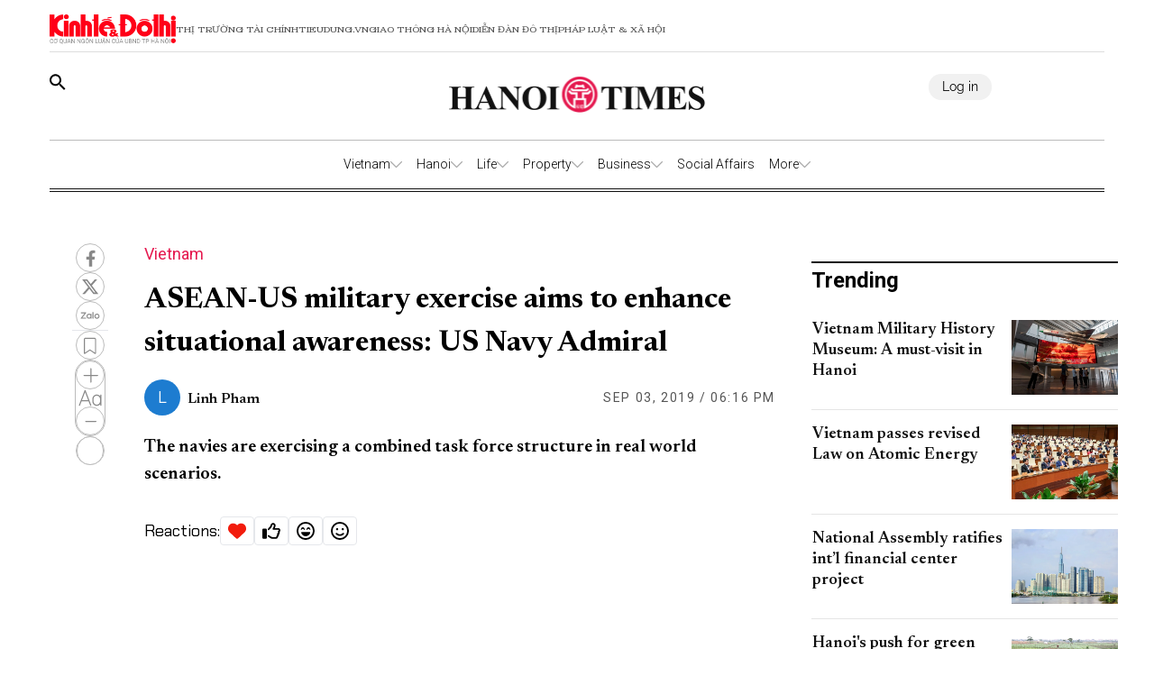

--- FILE ---
content_type: text/html;charset=utf-8
request_url: https://hanoitimes.vn/asean-us-military-exercise-aims-to-enhance-situational-awareness-us-navy-admiral-45218.html
body_size: 46924
content:
<!DOCTYPE html><html  lang="en"><head><meta charset="utf-8">
<meta name="viewport" content="width=device-width, initial-scale=1">
<title>ASEAN-US military exercise aims to enhance situational awareness: US Navy Admiral</title>
<script src="https://accounts.google.com/gsi/client" async defer></script>
<link rel="stylesheet" href="/styles/pagehntdetails.7896b1fd.css">
<link rel="stylesheet" href="/_nuxt/entry.Uc0k5fHg.css" crossorigin>
<link rel="stylesheet" href="/_nuxt/swiper-vue.DrL5u-mu.css" crossorigin>
<link rel="stylesheet" href="/_nuxt/index.BpPgPqzN.css" crossorigin>
<link rel="stylesheet" href="/_nuxt/page.1CLFeOjs.css" crossorigin>
<style>:where(.i-ic\:baseline-keyboard-backspace){display:inline-block;width:1em;height:1em;background-color:currentColor;-webkit-mask-image:var(--svg);mask-image:var(--svg);-webkit-mask-repeat:no-repeat;mask-repeat:no-repeat;-webkit-mask-size:100% 100%;mask-size:100% 100%;--svg:url("data:image/svg+xml,%3Csvg xmlns='http://www.w3.org/2000/svg' viewBox='0 0 24 24' width='24' height='24'%3E%3Cpath fill='black' d='M21 11H6.83l3.58-3.59L9 6l-6 6l6 6l1.41-1.41L6.83 13H21z'/%3E%3C/svg%3E")}:where(.i-ion\:social-facebook){display:inline-block;width:1em;height:1em;background-color:currentColor;-webkit-mask-image:var(--svg);mask-image:var(--svg);-webkit-mask-repeat:no-repeat;mask-repeat:no-repeat;-webkit-mask-size:100% 100%;mask-size:100% 100%;--svg:url("data:image/svg+xml,%3Csvg xmlns='http://www.w3.org/2000/svg' viewBox='0 0 512 512' width='512' height='512'%3E%3Cpath d='M288 192v-38.1c0-17.2 3.8-25.9 30.5-25.9H352V64h-55.9c-68.5 0-91.1 31.4-91.1 85.3V192h-45v64h45v192h83V256h56.4l7.6-64h-64z' fill='black'/%3E%3C/svg%3E")}:where(.i-mingcute\:youtube-fill){display:inline-block;width:1em;height:1em;background-color:currentColor;-webkit-mask-image:var(--svg);mask-image:var(--svg);-webkit-mask-repeat:no-repeat;mask-repeat:no-repeat;-webkit-mask-size:100% 100%;mask-size:100% 100%;--svg:url("data:image/svg+xml,%3Csvg xmlns='http://www.w3.org/2000/svg' viewBox='0 0 24 24' width='24' height='24'%3E%3Cg fill='none' fill-rule='evenodd'%3E%3Cpath d='m12.593 23.258l-.011.002l-.071.035l-.02.004l-.014-.004l-.071-.035q-.016-.005-.024.005l-.004.01l-.017.428l.005.02l.01.013l.104.074l.015.004l.012-.004l.104-.074l.012-.016l.004-.017l-.017-.427q-.004-.016-.017-.018m.265-.113l-.013.002l-.185.093l-.01.01l-.003.011l.018.43l.005.012l.008.007l.201.093q.019.005.029-.008l.004-.014l-.034-.614q-.005-.018-.02-.022m-.715.002a.02.02 0 0 0-.027.006l-.006.014l-.034.614q.001.018.017.024l.015-.002l.201-.093l.01-.008l.004-.011l.017-.43l-.003-.012l-.01-.01z'/%3E%3Cpath fill='black' d='M12 4c.855 0 1.732.022 2.582.058l1.004.048l.961.057l.9.061l.822.064a3.8 3.8 0 0 1 3.494 3.423l.04.425l.075.91c.07.943.122 1.971.122 2.954s-.052 2.011-.122 2.954l-.075.91l-.04.425a3.8 3.8 0 0 1-3.495 3.423l-.82.063l-.9.062l-.962.057l-1.004.048A62 62 0 0 1 12 20a62 62 0 0 1-2.582-.058l-1.004-.048l-.961-.057l-.9-.062l-.822-.063a3.8 3.8 0 0 1-3.494-3.423l-.04-.425l-.075-.91A41 41 0 0 1 2 12c0-.983.052-2.011.122-2.954l.075-.91l.04-.425A3.8 3.8 0 0 1 5.73 4.288l.821-.064l.9-.061l.962-.057l1.004-.048A62 62 0 0 1 12 4m-2 5.575v4.85c0 .462.5.75.9.52l4.2-2.425a.6.6 0 0 0 0-1.04l-4.2-2.424a.6.6 0 0 0-.9.52Z'/%3E%3C/g%3E%3C/svg%3E")}</style>
<link rel="modulepreload" as="script" crossorigin href="/_nuxt/Ca0-h_2b.js">
<link rel="modulepreload" as="script" crossorigin href="/_nuxt/DgRjO9aJ.js">
<link rel="modulepreload" as="script" crossorigin href="/_nuxt/DExGdrpn.js">
<link rel="modulepreload" as="script" crossorigin href="/_nuxt/o1F_jQEh.js">
<link rel="modulepreload" as="script" crossorigin href="/_nuxt/B6kGYonq.js">
<link rel="modulepreload" as="script" crossorigin href="/_nuxt/C8yJYVOF.js">
<link rel="modulepreload" as="script" crossorigin href="/_nuxt/zgwFJYyQ.js">
<link rel="modulepreload" as="script" crossorigin href="/_nuxt/CcKAEgem.js">
<link rel="preload" as="fetch" fetchpriority="low" crossorigin="anonymous" href="/_nuxt/builds/meta/5e8e26a4-8b78-4ac3-86de-de1266424ccd.json">
<link rel="prefetch" as="image" type="image/png" href="/_nuxt/vn-ky-nguyen-moi-mobile-v2.n48ykTkU.png">
<link rel="prefetch" as="image" type="image/png" href="/_nuxt/n-ky-nguyen-moi-pc.CtaTrCqC.png">
<link rel="prefetch" as="image" type="image/png" href="/_nuxt/logo_ktdt.BeMKPfZR.png">
<link rel="prefetch" as="image" type="image/jpeg" href="/_nuxt/map_default.CsJd-B2T.jpg">
<link rel="prefetch" as="image" type="image/png" href="/_nuxt/404_not_found.D4YCuBNU.png">
<link rel="prefetch" as="image" type="image/png" href="/_nuxt/HanoiTime_logo.a15n8Aby.png">
<link rel="prefetch" as="image" type="image/png" href="/_nuxt/logo_icon.HaUda6JR.png">
<link rel="prefetch" as="image" type="image/jpeg" href="/_nuxt/KTDT_frontpage.D9hOFbWo.jpg">
<link rel="prefetch" as="image" type="image/png" href="/_nuxt/more_rain.7jkGD7A4.png">
<link rel="prefetch" as="image" type="image/png" href="/_nuxt/few_clouds.DEm2EGMz.png">
<link rel="prefetch" as="image" type="image/png" href="/_nuxt/clear_sky.B5So9DtG.png">
<link rel="prefetch" as="image" type="image/png" href="/_nuxt/light_rains.wrTmXl4K.png">
<link rel="prefetch" as="image" type="image/png" href="/_nuxt/shower_rain.Bk4X7ouc.png">
<link rel="prefetch" as="image" type="image/png" href="/_nuxt/more_snow.BJN7H37Z.png">
<link rel="prefetch" as="image" type="image/png" href="/_nuxt/more_thunderstorm.CasTNuxO.png">
<link rel="prefetch" as="image" type="image/png" href="/_nuxt/more_squall.BcTSlQx-.png">
<link rel="prefetch" as="image" type="image/png" href="/_nuxt/broken_clouds.CUtE8VYY.png">
<link rel="prefetch" as="image" type="image/png" href="/_nuxt/scattered_cloud.dY1B-ik2.png">
<link rel="prefetch" as="image" type="image/png" href="/_nuxt/overcast_clouds.DsLpHxQY.png">
<link rel="prefetch" as="image" type="image/png" href="/_nuxt/logo.B3r_czdW.png">
<link rel="prefetch" as="image" type="image/gif" href="/_nuxt/guong-sang-6367.DPoDleu-.gif">
<link rel="prefetch" as="image" type="image/jpeg" href="/_nuxt/logo-box.DYvoyJ20.jpg">
<link rel="prefetch" as="image" type="image/png" href="/_nuxt/logo.DclTRKbt.png">
<link rel="prefetch" as="image" type="image/jpeg" href="/_nuxt/pdf.CTWVQU0X.jpg">
<link rel="prefetch" as="image" type="image/jpeg" href="/_nuxt/banner-knm.D0KjVQl5.jpg">
<link rel="prefetch" as="image" type="image/png" href="/_nuxt/weather.C20wRlzC.png">
<link rel="prefetch" as="image" type="image/png" href="/_nuxt/finance.C50Tdld7.png">
<link rel="prefetch" as="image" type="image/png" href="/_nuxt/gold.CLd0Td-c.png">
<meta name="description" content="The navies are exercising a combined task force structure in real world scenarios.">
<meta property="og:title" content="ASEAN-US military exercise aims to enhance situational awareness: US Navy Admiral">
<meta property="og:description" content="The navies are exercising a combined task force structure in real world scenarios.">
<meta property="og:type" content="article">
<meta property="og:url" content="https://hanoitimes.vn/asean-us-military-exercise-aims-to-enhance-situational-awareness-us-navy-admiral-45218.html">
<meta property="og:image" content="https://cdn-media.hanoitimes.vn/mfiles/data/2019/09/81E0DB64/3-aum-dvids-2.jpg?w=1200&h=630&q=100">
<meta property="og:image:width" content="1200">
<meta property="og:image:height" content="630">
<meta property="og:site_name" content="Hanoitimes">
<meta name="twitter:card" content="summary_large_image">
<meta name="twitter:title" content="ASEAN-US military exercise aims to enhance situational awareness: US Navy Admiral">
<meta name="twitter:description" content="The navies are exercising a combined task force structure in real world scenarios.">
<meta name="twitter:image" content="https://cdn-media.hanoitimes.vn/mfiles/data/2019/09/81E0DB64/3-aum-dvids-2.jpg?w=1200&h=630&q=100">
<meta name="google-site-verification" content="QFmTl7Wuu76AafBNuUlTFc66M_wFqzQfPOgmYV8otqI">
<link rel="icon" href="/favicon.ico">
<link rel="canonical" href="https://hanoitimes.vn/asean-us-military-exercise-aims-to-enhance-situational-awareness-us-navy-admiral-45218.html">
<meta name="author" content="Hanoitimes">
<meta name="publisher" content="Hanoitimes">
<meta name="robots" content="index,follow,noodp,noarchive">
<meta name="news_keywords" content>
<script type="application/ld+json">{"@context":"https://schema.org","@type":"Organization","name":"HanoiTimes","url":"https://hanoitimes.vn","logo":"https://cdn-media.hanoitimes.vn/resources2025/1/users/1/thumb-hnt-1749038033.png","sameAs":["https://www.facebook.com/hanoitimes.page"]}</script>
<script type="application/ld+json">{"@context":"http://schema.org","@type":"WebSite","name":"ASEAN-US military exercise aims to enhance situational awareness: US Navy Admiral","alternateName":"The navies are exercising a combined task force structure in real world scenarios.","url":"https://hanoitimes.vn/asean-us-military-exercise-aims-to-enhance-situational-awareness-us-navy-admiral-45218.html"}</script>
<script type="application/ld+json">{"@context":"http://schema.org","@type":"NewsArticle","mainEntityOfPage":{"@type":"WebPage","@id":"https://hanoitimes.vn/asean-us-military-exercise-aims-to-enhance-situational-awareness-us-navy-admiral-45218.html"},"headline":"ASEAN-US military exercise aims to enhance situational awareness: US Navy Admiral","description":"The navies are exercising a combined task force structure in real world scenarios.","image":{"@type":"ImageObject","url":"https://cdn-media.hanoitimes.vn/mfiles/data/2019/09/81E0DB64/3-aum-dvids-2.jpg","width":720,"height":480},"datePublished":"2019-09-03T18:16:00+0700","dateModified":"2019-09-03T18:16:00+0700","author":{"@type":"Organization","name":"HanoiTimes"},"publisher":{"@type":"Organization","name":"HanoiTimes","logo":{"@type":"ImageObject","url":"https://cdn-media.hanoitimes.vn/resources2025/1/users/1/thumb-hnt-1749038033.png","width":500,"height":112}},"about":[]}</script>
<script type="application/ld+json">{"@context":"http://schema.org","@type":"BreadcrumbList","itemListElement":[{"@type":"ListItem","position":1,"name":"HanoiTimes","item":"https://hanoitimes.vn"},{"@type":"ListItem","position":2,"name":"Vietnam","item":"https://hanoitimes.vn/vietnam"}]}</script>
<script type="module" src="/_nuxt/Ca0-h_2b.js" crossorigin></script></head><body  class="!overflow-x-hidden max-w-screen min-h-screen w-full h-full text-black max-w-full overflow-x-hidden" style=""><div id="__nuxt"><!--[--><!--[--><!--[--><!--[--><!--[--><div class="nuxt-loading-indicator" style="position:fixed;top:0;right:0;left:0;pointer-events:none;width:auto;height:3px;opacity:0;background:repeating-linear-gradient(to right,#00dc82 0%,#34cdfe 50%,#0047e1 100%);background-size:Infinity% auto;transform:scaleX(0%);transform-origin:left;transition:transform 0.1s, height 0.4s, opacity 0.4s;z-index:999999;"></div><!----><main class="w-screen relative h-screen overflow-x-hidden overflow-y-auto" id="page_22"><!--[--><div class="KTDT_system_design HNT_site bg-white" data-v-3af948e1><header class="header xl:px-0 px-[15px]" data-v-3af948e1><nav class="header-menu" data-v-3af948e1><div class="menu-item items-center" data-v-3af948e1><a href="https://kinhtedothi.vn/" class="img-link" data-v-3af948e1><img loading="auto" class="!max-w-[140px]" src="/_nuxt/logo_ktdt.BeMKPfZR.png" data-v-3af948e1></a><a href="https://thitruongtaichinh.kinhtedothi.vn/" data-v-3af948e1><div data-v-3af948e1>Thị trường tài chính</div></a><a href="https://tieudung.kinhtedothi.vn/" data-v-3af948e1><div data-v-3af948e1>Tieudung.vn</div></a><a href="https://giaothonghanoi.kinhtedothi.vn/" data-v-3af948e1><div data-v-3af948e1>Giao thông hà nội</div></a><a href="https://diendandothi.kinhtedothi.vn/" data-v-3af948e1><div data-v-3af948e1>Diễn đàn đô thị</div></a><a href="https://phapluatxahoi.kinhtedothi.vn/" data-v-3af948e1><div data-v-3af948e1>Pháp Luật &amp; Xã hội</div></a></div><div class="mb-menu-item" data-v-3af948e1><a href="https://kinhtedothi.vn/" class="img-link" data-v-3af948e1><img loading="auto" src="/_nuxt/logo_ktdt.BeMKPfZR.png" data-v-3af948e1></a><a href="https://thitruongtaichinh.kinhtedothi.vn/" data-v-3af948e1><div class="mb-menu-child" data-v-3af948e1>THỊ TRƯỜNG TÀI CHÍNH</div></a><a href="https://tieudung.kinhtedothi.vn/" data-v-3af948e1><div class="mb-menu-child" data-v-3af948e1>TIEUDUNG.VN</div></a><a href="https://giaothonghanoi.kinhtedothi.vn/" data-v-3af948e1><div class="mb-menu-child" data-v-3af948e1>Giao thông hà nội</div></a><a href="https://diendandothi.kinhtedothi.vn/" data-v-3af948e1><div class="mb-menu-child" data-v-3af948e1>Diễn đàn đô thị</div></a><a href="https://phapluatxahoi.kinhtedothi.vn/" data-v-3af948e1><div class="mb-menu-child" data-v-3af948e1>Pháp Luật &amp; Xã hội</div></a></div></nav><div class="header-main" data-v-3af948e1><div class="main__action" data-v-3af948e1><svg xmlns="http://www.w3.org/2000/svg" class="icon lg:hidden inline-block" width="24" height="16" viewBox="0 0 24 16" fill="none" data-v-3af948e1><path fill-rule="evenodd" clip-rule="evenodd" d="M0 1.63477C0 1.3364 0.118526 1.05025 0.329505 0.83927C0.540483 0.628292 0.826631 0.509766 1.125 0.509766H22.875C23.1734 0.509766 23.4595 0.628292 23.6705 0.83927C23.8815 1.05025 24 1.3364 24 1.63477C24 1.93313 23.8815 2.21928 23.6705 2.43026C23.4595 2.64124 23.1734 2.75977 22.875 2.75977H1.125C0.826631 2.75977 0.540483 2.64124 0.329505 2.43026C0.118526 2.21928 0 1.93313 0 1.63477ZM0 8.00977C0 7.7114 0.118526 7.42525 0.329505 7.21427C0.540483 7.00329 0.826631 6.88477 1.125 6.88477H22.875C23.1734 6.88477 23.4595 7.00329 23.6705 7.21427C23.8815 7.42525 24 7.7114 24 8.00977C24 8.30813 23.8815 8.59428 23.6705 8.80526C23.4595 9.01624 23.1734 9.13477 22.875 9.13477H1.125C0.826631 9.13477 0.540483 9.01624 0.329505 8.80526C0.118526 8.59428 0 8.30813 0 8.00977ZM1.125 13.2598C0.826631 13.2598 0.540483 13.3783 0.329505 13.5893C0.118526 13.8002 0 14.0864 0 14.3848C0 14.6831 0.118526 14.9693 0.329505 15.1803C0.540483 15.3912 0.826631 15.5098 1.125 15.5098H22.875C23.1734 15.5098 23.4595 15.3912 23.6705 15.1803C23.8815 14.9693 24 14.6831 24 14.3848C24 14.0864 23.8815 13.8002 23.6705 13.5893C23.4595 13.3783 23.1734 13.2598 22.875 13.2598H1.125Z" fill="black" data-v-3af948e1></path></svg><svg class="search-icon" xmlns="http://www.w3.org/2000/svg" width="18" height="18" viewBox="0 0 18 18" fill="none" data-v-3af948e1><path d="M12.5 11.2648H11.71L11.43 10.9948C12.4439 9.81879 13.0011 8.31746 13 6.76477C13 5.47919 12.6188 4.22248 11.9046 3.15356C11.1903 2.08464 10.1752 1.25152 8.98744 0.759549C7.79973 0.267579 6.49279 0.138858 5.23192 0.389661C3.97104 0.640465 2.81285 1.25953 1.90381 2.16857C0.994767 3.07761 0.375703 4.2358 0.124899 5.49668C-0.125905 6.75756 0.00281635 8.06449 0.494786 9.25221C0.986756 10.4399 1.81988 11.4551 2.8888 12.1693C3.95772 12.8835 5.21442 13.2648 6.5 13.2648C8.11 13.2648 9.59 12.6748 10.73 11.6948L11 11.9748V12.7648L16 17.7548L17.49 16.2648L12.5 11.2648ZM6.5 11.2648C4.01 11.2648 2 9.25477 2 6.76477C2 4.27477 4.01 2.26477 6.5 2.26477C8.99 2.26477 11 4.27477 11 6.76477C11 9.25477 8.99 11.2648 6.5 11.2648Z" fill="black" data-v-3af948e1></path></svg></div><div class="hnt-logo" data-v-3af948e1><a href="/" class="" data-v-3af948e1><img loading="auto" src="/_nuxt/HanoiTime_logo.a15n8Aby.png" alt="Logo" class="mb-logo" data-v-3af948e1></a></div><div class="main__auth-wrapper" data-v-3af948e1><div class="main__auth cursor-pointer flex items-center gap-3" data-v-3af948e1>Log in</div></div><div class="mb-profile" data-v-3af948e1><svg width="24px" height="24px" viewBox="0 0 24 24" fill="none" xmlns="http://www.w3.org/2000/svg" data-v-3af948e1><g id="SVGRepo_bgCarrier" stroke-width="0" data-v-3af948e1></g><g id="SVGRepo_tracerCarrier" stroke-linecap="round" stroke-linejoin="round" data-v-3af948e1></g><g id="SVGRepo_iconCarrier" data-v-3af948e1><path fill-rule="evenodd" clip-rule="evenodd" d="M16.5 7.063C16.5 10.258 14.57 13 12 13c-2.572 0-4.5-2.742-4.5-5.938C7.5 3.868 9.16 2 12 2s4.5 1.867 4.5 5.063zM4.102 20.142C4.487 20.6 6.145 22 12 22c5.855 0 7.512-1.4 7.898-1.857a.416.416 0 0 0 .09-.317C19.9 18.944 19.106 15 12 15s-7.9 3.944-7.989 4.826a.416.416 0 0 0 .091.317z" fill="#000000" data-v-3af948e1></path></g></svg></div></div><div class="nav-bar sm:h-[55px]" data-v-3af948e1><nav class="w-full transition-all duration-300 relative content-wrap style-scroll" template="Top_HNT" dataloading="Silent" additions="{&quot;categories&quot;:[],&quot;primaryCategory&quot;:null}" data-component-id="comp-head-nav-bar-hnt" data-loaded="false" data-loading="false" code="comp-head-nav-bar-hnt" taxonomy="Navigations" typegetdata="MD5" loading="false" data-v-3af948e1 data-v-dbaa6de6><div class="flex gap-3 items-center origin-container" data-v-dbaa6de6><div id="nav-bar" class="flex items-center actived-border-wrap" data-v-dbaa6de6 data-v-74add4e3><button class="button-home bg-transparent pr-[8px] sm:hidden block" data-v-74add4e3><a href="/" class="" data-v-74add4e3><svg xmlns="http://www.w3.org/2000/svg" class="w-[16px] h-[16px]" viewBox="0 0 576 512" data-v-74add4e3><path d="M575.8 255.5c0 18-15 32.1-32 32.1l-32 0 .7 160.2c0 2.7-.2 5.4-.5 8.1l0 16.2c0 22.1-17.9 40-40 40l-16 0c-1.1 0-2.2 0-3.3-.1c-1.4 .1-2.8 .1-4.2 .1L416 512l-24 0c-22.1 0-40-17.9-40-40l0-24 0-64c0-17.7-14.3-32-32-32l-64 0c-17.7 0-32 14.3-32 32l0 64 0 24c0 22.1-17.9 40-40 40l-24 0-31.9 0c-1.5 0-3-.1-4.5-.2c-1.2 .1-2.4 .2-3.6 .2l-16 0c-22.1 0-40-17.9-40-40l0-112c0-.9 0-1.9 .1-2.8l0-69.7-32 0c-18 0-32-14-32-32.1c0-9 3-17 10-24L266.4 8c7-7 15-8 22-8s15 2 21 7L564.8 231.5c8 7 12 15 11 24z" data-v-74add4e3></path></svg></a></button><div class="nav-container flex-1" data-v-74add4e3><a href="/" class="logo-scroll !hidden" data-v-74add4e3><img class="w-[30px] h-[30px] mx-[10px]" src="/_nuxt/logo_icon.HaUda6JR.png" data-v-74add4e3></a><!--[--><!--[--><div class="nav-item default-nav" data-v-74add4e3><div class="nav-title nav-title__parent" data-v-74add4e3><a href="/vietnam" class="nav-link" data-v-74add4e3>Vietnam</a><span class="icon" data-v-74add4e3><svg fill="#AAAAAA" height="13px" width="13px" version="1.1" id="Layer_1" xmlns="http://www.w3.org/2000/svg" xmlns:xlink="http://www.w3.org/1999/xlink" viewBox="0 0 330 330" xml:space="preserve" stroke="#AAAAAA" data-v-74add4e3><g id="SVGRepo_bgCarrier" stroke-width="0" data-v-74add4e3></g><g id="SVGRepo_tracerCarrier" stroke-linecap="round" stroke-linejoin="round" data-v-74add4e3></g><g id="SVGRepo_iconCarrier" data-v-74add4e3><path id="XMLID_225_" d="M325.607,79.393c-5.857-5.857-15.355-5.858-21.213,0.001l-139.39,139.393L25.607,79.393 c-5.857-5.857-15.355-5.858-21.213,0.001c-5.858,5.858-5.858,15.355,0,21.213l150.004,150c2.813,2.813,6.628,4.393,10.606,4.393 s7.794-1.581,10.606-4.394l149.996-150C331.465,94.749,331.465,85.251,325.607,79.393z" data-v-74add4e3></path></g></svg></span></div><div class="dropdown-container" data-v-74add4e3><div id="nav-bar" class="flex items-center actived-border-wrap" data-v-74add4e3 data-v-74add4e3><button class="button-home bg-transparent pr-[8px] sm:hidden block" data-v-74add4e3><a href="/" class="" data-v-74add4e3><svg xmlns="http://www.w3.org/2000/svg" class="w-[16px] h-[16px]" viewBox="0 0 576 512" data-v-74add4e3><path d="M575.8 255.5c0 18-15 32.1-32 32.1l-32 0 .7 160.2c0 2.7-.2 5.4-.5 8.1l0 16.2c0 22.1-17.9 40-40 40l-16 0c-1.1 0-2.2 0-3.3-.1c-1.4 .1-2.8 .1-4.2 .1L416 512l-24 0c-22.1 0-40-17.9-40-40l0-24 0-64c0-17.7-14.3-32-32-32l-64 0c-17.7 0-32 14.3-32 32l0 64 0 24c0 22.1-17.9 40-40 40l-24 0-31.9 0c-1.5 0-3-.1-4.5-.2c-1.2 .1-2.4 .2-3.6 .2l-16 0c-22.1 0-40-17.9-40-40l0-112c0-.9 0-1.9 .1-2.8l0-69.7-32 0c-18 0-32-14-32-32.1c0-9 3-17 10-24L266.4 8c7-7 15-8 22-8s15 2 21 7L564.8 231.5c8 7 12 15 11 24z" data-v-74add4e3></path></svg></a></button><div class="nav-container flex-1" data-v-74add4e3><a href="/" class="logo-scroll !hidden" data-v-74add4e3><img class="w-[30px] h-[30px] mx-[10px]" src="/_nuxt/logo_icon.HaUda6JR.png" data-v-74add4e3></a><!--[--><!--[--><div class="nav-item" data-v-74add4e3><div class="nav-title" data-v-74add4e3><a href="/vietnam/leaders-speech" class="nav-link nav-link__child" data-v-74add4e3>Leaders&#39; Speech</a></div></div><!--]--><!--[--><div class="nav-item" data-v-74add4e3><div class="nav-title" data-v-74add4e3><a href="/vietnam/legal-advisors" class="nav-link nav-link__child" data-v-74add4e3>Legal Advisors&#39;</a></div></div><!--]--><!--[--><div class="nav-item" data-v-74add4e3><div class="nav-title" data-v-74add4e3><a href="/vietnam/policies" class="nav-link nav-link__child" data-v-74add4e3>Policies</a></div></div><!--]--><!--]--></div></div></div></div><!--]--><!--[--><div class="nav-item default-nav" data-v-74add4e3><div class="nav-title nav-title__parent" data-v-74add4e3><a href="/hanoi" class="nav-link" data-v-74add4e3>Hanoi</a><span class="icon" data-v-74add4e3><svg fill="#AAAAAA" height="13px" width="13px" version="1.1" id="Layer_1" xmlns="http://www.w3.org/2000/svg" xmlns:xlink="http://www.w3.org/1999/xlink" viewBox="0 0 330 330" xml:space="preserve" stroke="#AAAAAA" data-v-74add4e3><g id="SVGRepo_bgCarrier" stroke-width="0" data-v-74add4e3></g><g id="SVGRepo_tracerCarrier" stroke-linecap="round" stroke-linejoin="round" data-v-74add4e3></g><g id="SVGRepo_iconCarrier" data-v-74add4e3><path id="XMLID_225_" d="M325.607,79.393c-5.857-5.857-15.355-5.858-21.213,0.001l-139.39,139.393L25.607,79.393 c-5.857-5.857-15.355-5.858-21.213,0.001c-5.858,5.858-5.858,15.355,0,21.213l150.004,150c2.813,2.813,6.628,4.393,10.606,4.393 s7.794-1.581,10.606-4.394l149.996-150C331.465,94.749,331.465,85.251,325.607,79.393z" data-v-74add4e3></path></g></svg></span></div><div class="dropdown-container" data-v-74add4e3><div id="nav-bar" class="flex items-center actived-border-wrap" data-v-74add4e3 data-v-74add4e3><button class="button-home bg-transparent pr-[8px] sm:hidden block" data-v-74add4e3><a href="/" class="" data-v-74add4e3><svg xmlns="http://www.w3.org/2000/svg" class="w-[16px] h-[16px]" viewBox="0 0 576 512" data-v-74add4e3><path d="M575.8 255.5c0 18-15 32.1-32 32.1l-32 0 .7 160.2c0 2.7-.2 5.4-.5 8.1l0 16.2c0 22.1-17.9 40-40 40l-16 0c-1.1 0-2.2 0-3.3-.1c-1.4 .1-2.8 .1-4.2 .1L416 512l-24 0c-22.1 0-40-17.9-40-40l0-24 0-64c0-17.7-14.3-32-32-32l-64 0c-17.7 0-32 14.3-32 32l0 64 0 24c0 22.1-17.9 40-40 40l-24 0-31.9 0c-1.5 0-3-.1-4.5-.2c-1.2 .1-2.4 .2-3.6 .2l-16 0c-22.1 0-40-17.9-40-40l0-112c0-.9 0-1.9 .1-2.8l0-69.7-32 0c-18 0-32-14-32-32.1c0-9 3-17 10-24L266.4 8c7-7 15-8 22-8s15 2 21 7L564.8 231.5c8 7 12 15 11 24z" data-v-74add4e3></path></svg></a></button><div class="nav-container flex-1" data-v-74add4e3><a href="/" class="logo-scroll !hidden" data-v-74add4e3><img class="w-[30px] h-[30px] mx-[10px]" src="/_nuxt/logo_icon.HaUda6JR.png" data-v-74add4e3></a><!--[--><!--[--><div class="nav-item" data-v-74add4e3><div class="nav-title" data-v-74add4e3><a href="/hanoi/news" class="nav-link nav-link__child" data-v-74add4e3>News</a></div></div><!--]--><!--[--><div class="nav-item" data-v-74add4e3><div class="nav-title" data-v-74add4e3><a href="/hanoi/hanoi-in-action" class="nav-link nav-link__child" data-v-74add4e3>Hanoi In Action</a></div></div><!--]--><!--]--></div></div></div></div><!--]--><!--[--><div class="nav-item default-nav" data-v-74add4e3><div class="nav-title nav-title__parent" data-v-74add4e3><a href="/life" class="nav-link" data-v-74add4e3>Life</a><span class="icon" data-v-74add4e3><svg fill="#AAAAAA" height="13px" width="13px" version="1.1" id="Layer_1" xmlns="http://www.w3.org/2000/svg" xmlns:xlink="http://www.w3.org/1999/xlink" viewBox="0 0 330 330" xml:space="preserve" stroke="#AAAAAA" data-v-74add4e3><g id="SVGRepo_bgCarrier" stroke-width="0" data-v-74add4e3></g><g id="SVGRepo_tracerCarrier" stroke-linecap="round" stroke-linejoin="round" data-v-74add4e3></g><g id="SVGRepo_iconCarrier" data-v-74add4e3><path id="XMLID_225_" d="M325.607,79.393c-5.857-5.857-15.355-5.858-21.213,0.001l-139.39,139.393L25.607,79.393 c-5.857-5.857-15.355-5.858-21.213,0.001c-5.858,5.858-5.858,15.355,0,21.213l150.004,150c2.813,2.813,6.628,4.393,10.606,4.393 s7.794-1.581,10.606-4.394l149.996-150C331.465,94.749,331.465,85.251,325.607,79.393z" data-v-74add4e3></path></g></svg></span></div><div class="dropdown-container" data-v-74add4e3><div id="nav-bar" class="flex items-center actived-border-wrap" data-v-74add4e3 data-v-74add4e3><button class="button-home bg-transparent pr-[8px] sm:hidden block" data-v-74add4e3><a href="/" class="" data-v-74add4e3><svg xmlns="http://www.w3.org/2000/svg" class="w-[16px] h-[16px]" viewBox="0 0 576 512" data-v-74add4e3><path d="M575.8 255.5c0 18-15 32.1-32 32.1l-32 0 .7 160.2c0 2.7-.2 5.4-.5 8.1l0 16.2c0 22.1-17.9 40-40 40l-16 0c-1.1 0-2.2 0-3.3-.1c-1.4 .1-2.8 .1-4.2 .1L416 512l-24 0c-22.1 0-40-17.9-40-40l0-24 0-64c0-17.7-14.3-32-32-32l-64 0c-17.7 0-32 14.3-32 32l0 64 0 24c0 22.1-17.9 40-40 40l-24 0-31.9 0c-1.5 0-3-.1-4.5-.2c-1.2 .1-2.4 .2-3.6 .2l-16 0c-22.1 0-40-17.9-40-40l0-112c0-.9 0-1.9 .1-2.8l0-69.7-32 0c-18 0-32-14-32-32.1c0-9 3-17 10-24L266.4 8c7-7 15-8 22-8s15 2 21 7L564.8 231.5c8 7 12 15 11 24z" data-v-74add4e3></path></svg></a></button><div class="nav-container flex-1" data-v-74add4e3><a href="/" class="logo-scroll !hidden" data-v-74add4e3><img class="w-[30px] h-[30px] mx-[10px]" src="/_nuxt/logo_icon.HaUda6JR.png" data-v-74add4e3></a><!--[--><!--[--><div class="nav-item" data-v-74add4e3><div class="nav-title" data-v-74add4e3><a href="/life/culture" class="nav-link nav-link__child" data-v-74add4e3>Culture</a></div></div><!--]--><!--[--><div class="nav-item" data-v-74add4e3><div class="nav-title" data-v-74add4e3><a href="/life/travel" class="nav-link nav-link__child" data-v-74add4e3>Travel</a></div></div><!--]--><!--[--><div class="nav-item" data-v-74add4e3><div class="nav-title" data-v-74add4e3><a href="/life/city-guide" class="nav-link nav-link__child" data-v-74add4e3>City Guide</a></div></div><!--]--><!--]--></div></div></div></div><!--]--><!--[--><div class="nav-item default-nav" data-v-74add4e3><div class="nav-title nav-title__parent" data-v-74add4e3><a href="/property" class="nav-link" data-v-74add4e3>Property</a><span class="icon" data-v-74add4e3><svg fill="#AAAAAA" height="13px" width="13px" version="1.1" id="Layer_1" xmlns="http://www.w3.org/2000/svg" xmlns:xlink="http://www.w3.org/1999/xlink" viewBox="0 0 330 330" xml:space="preserve" stroke="#AAAAAA" data-v-74add4e3><g id="SVGRepo_bgCarrier" stroke-width="0" data-v-74add4e3></g><g id="SVGRepo_tracerCarrier" stroke-linecap="round" stroke-linejoin="round" data-v-74add4e3></g><g id="SVGRepo_iconCarrier" data-v-74add4e3><path id="XMLID_225_" d="M325.607,79.393c-5.857-5.857-15.355-5.858-21.213,0.001l-139.39,139.393L25.607,79.393 c-5.857-5.857-15.355-5.858-21.213,0.001c-5.858,5.858-5.858,15.355,0,21.213l150.004,150c2.813,2.813,6.628,4.393,10.606,4.393 s7.794-1.581,10.606-4.394l149.996-150C331.465,94.749,331.465,85.251,325.607,79.393z" data-v-74add4e3></path></g></svg></span></div><div class="dropdown-container" data-v-74add4e3><div id="nav-bar" class="flex items-center actived-border-wrap" data-v-74add4e3 data-v-74add4e3><button class="button-home bg-transparent pr-[8px] sm:hidden block" data-v-74add4e3><a href="/" class="" data-v-74add4e3><svg xmlns="http://www.w3.org/2000/svg" class="w-[16px] h-[16px]" viewBox="0 0 576 512" data-v-74add4e3><path d="M575.8 255.5c0 18-15 32.1-32 32.1l-32 0 .7 160.2c0 2.7-.2 5.4-.5 8.1l0 16.2c0 22.1-17.9 40-40 40l-16 0c-1.1 0-2.2 0-3.3-.1c-1.4 .1-2.8 .1-4.2 .1L416 512l-24 0c-22.1 0-40-17.9-40-40l0-24 0-64c0-17.7-14.3-32-32-32l-64 0c-17.7 0-32 14.3-32 32l0 64 0 24c0 22.1-17.9 40-40 40l-24 0-31.9 0c-1.5 0-3-.1-4.5-.2c-1.2 .1-2.4 .2-3.6 .2l-16 0c-22.1 0-40-17.9-40-40l0-112c0-.9 0-1.9 .1-2.8l0-69.7-32 0c-18 0-32-14-32-32.1c0-9 3-17 10-24L266.4 8c7-7 15-8 22-8s15 2 21 7L564.8 231.5c8 7 12 15 11 24z" data-v-74add4e3></path></svg></a></button><div class="nav-container flex-1" data-v-74add4e3><a href="/" class="logo-scroll !hidden" data-v-74add4e3><img class="w-[30px] h-[30px] mx-[10px]" src="/_nuxt/logo_icon.HaUda6JR.png" data-v-74add4e3></a><!--[--><!--[--><div class="nav-item" data-v-74add4e3><div class="nav-title" data-v-74add4e3><a href="/property/urban-planning" class="nav-link nav-link__child" data-v-74add4e3>Urban Planning</a></div></div><!--]--><!--[--><div class="nav-item" data-v-74add4e3><div class="nav-title" data-v-74add4e3><a href="/property/markets" class="nav-link nav-link__child" data-v-74add4e3>Markets</a></div></div><!--]--><!--[--><div class="nav-item" data-v-74add4e3><div class="nav-title" data-v-74add4e3><a href="/property/infrastructure" class="nav-link nav-link__child" data-v-74add4e3>Infrastructure</a></div></div><!--]--><!--]--></div></div></div></div><!--]--><!--[--><div class="nav-item default-nav" data-v-74add4e3><div class="nav-title nav-title__parent" data-v-74add4e3><a href="/business" class="nav-link" data-v-74add4e3>Business</a><span class="icon" data-v-74add4e3><svg fill="#AAAAAA" height="13px" width="13px" version="1.1" id="Layer_1" xmlns="http://www.w3.org/2000/svg" xmlns:xlink="http://www.w3.org/1999/xlink" viewBox="0 0 330 330" xml:space="preserve" stroke="#AAAAAA" data-v-74add4e3><g id="SVGRepo_bgCarrier" stroke-width="0" data-v-74add4e3></g><g id="SVGRepo_tracerCarrier" stroke-linecap="round" stroke-linejoin="round" data-v-74add4e3></g><g id="SVGRepo_iconCarrier" data-v-74add4e3><path id="XMLID_225_" d="M325.607,79.393c-5.857-5.857-15.355-5.858-21.213,0.001l-139.39,139.393L25.607,79.393 c-5.857-5.857-15.355-5.858-21.213,0.001c-5.858,5.858-5.858,15.355,0,21.213l150.004,150c2.813,2.813,6.628,4.393,10.606,4.393 s7.794-1.581,10.606-4.394l149.996-150C331.465,94.749,331.465,85.251,325.607,79.393z" data-v-74add4e3></path></g></svg></span></div><div class="dropdown-container" data-v-74add4e3><div id="nav-bar" class="flex items-center actived-border-wrap" data-v-74add4e3 data-v-74add4e3><button class="button-home bg-transparent pr-[8px] sm:hidden block" data-v-74add4e3><a href="/" class="" data-v-74add4e3><svg xmlns="http://www.w3.org/2000/svg" class="w-[16px] h-[16px]" viewBox="0 0 576 512" data-v-74add4e3><path d="M575.8 255.5c0 18-15 32.1-32 32.1l-32 0 .7 160.2c0 2.7-.2 5.4-.5 8.1l0 16.2c0 22.1-17.9 40-40 40l-16 0c-1.1 0-2.2 0-3.3-.1c-1.4 .1-2.8 .1-4.2 .1L416 512l-24 0c-22.1 0-40-17.9-40-40l0-24 0-64c0-17.7-14.3-32-32-32l-64 0c-17.7 0-32 14.3-32 32l0 64 0 24c0 22.1-17.9 40-40 40l-24 0-31.9 0c-1.5 0-3-.1-4.5-.2c-1.2 .1-2.4 .2-3.6 .2l-16 0c-22.1 0-40-17.9-40-40l0-112c0-.9 0-1.9 .1-2.8l0-69.7-32 0c-18 0-32-14-32-32.1c0-9 3-17 10-24L266.4 8c7-7 15-8 22-8s15 2 21 7L564.8 231.5c8 7 12 15 11 24z" data-v-74add4e3></path></svg></a></button><div class="nav-container flex-1" data-v-74add4e3><a href="/" class="logo-scroll !hidden" data-v-74add4e3><img class="w-[30px] h-[30px] mx-[10px]" src="/_nuxt/logo_icon.HaUda6JR.png" data-v-74add4e3></a><!--[--><!--[--><div class="nav-item" data-v-74add4e3><div class="nav-title" data-v-74add4e3><a href="/business/econ" class="nav-link nav-link__child" data-v-74add4e3>Econ</a></div></div><!--]--><!--[--><div class="nav-item" data-v-74add4e3><div class="nav-title" data-v-74add4e3><a href="/business/investment" class="nav-link nav-link__child" data-v-74add4e3>Investment</a></div></div><!--]--><!--[--><div class="nav-item" data-v-74add4e3><div class="nav-title" data-v-74add4e3><a href="/business/companies" class="nav-link nav-link__child" data-v-74add4e3>Companies</a></div></div><!--]--><!--]--></div></div></div></div><!--]--><!--[--><div class="nav-item" data-v-74add4e3><div class="nav-title" data-v-74add4e3><a href="/social-affair" class="nav-link nav-link__child" data-v-74add4e3>Social Affairs</a></div></div><!--]--><!--[--><div class="nav-item default-nav" data-v-74add4e3><div class="nav-title nav-title__parent" data-v-74add4e3><a href="/more" class="nav-link" data-v-74add4e3>More</a><span class="icon" data-v-74add4e3><svg fill="#AAAAAA" height="13px" width="13px" version="1.1" id="Layer_1" xmlns="http://www.w3.org/2000/svg" xmlns:xlink="http://www.w3.org/1999/xlink" viewBox="0 0 330 330" xml:space="preserve" stroke="#AAAAAA" data-v-74add4e3><g id="SVGRepo_bgCarrier" stroke-width="0" data-v-74add4e3></g><g id="SVGRepo_tracerCarrier" stroke-linecap="round" stroke-linejoin="round" data-v-74add4e3></g><g id="SVGRepo_iconCarrier" data-v-74add4e3><path id="XMLID_225_" d="M325.607,79.393c-5.857-5.857-15.355-5.858-21.213,0.001l-139.39,139.393L25.607,79.393 c-5.857-5.857-15.355-5.858-21.213,0.001c-5.858,5.858-5.858,15.355,0,21.213l150.004,150c2.813,2.813,6.628,4.393,10.606,4.393 s7.794-1.581,10.606-4.394l149.996-150C331.465,94.749,331.465,85.251,325.607,79.393z" data-v-74add4e3></path></g></svg></span></div><div class="dropdown-container" data-v-74add4e3><div id="nav-bar" class="flex items-center actived-border-wrap" data-v-74add4e3 data-v-74add4e3><button class="button-home bg-transparent pr-[8px] sm:hidden block" data-v-74add4e3><a href="/" class="" data-v-74add4e3><svg xmlns="http://www.w3.org/2000/svg" class="w-[16px] h-[16px]" viewBox="0 0 576 512" data-v-74add4e3><path d="M575.8 255.5c0 18-15 32.1-32 32.1l-32 0 .7 160.2c0 2.7-.2 5.4-.5 8.1l0 16.2c0 22.1-17.9 40-40 40l-16 0c-1.1 0-2.2 0-3.3-.1c-1.4 .1-2.8 .1-4.2 .1L416 512l-24 0c-22.1 0-40-17.9-40-40l0-24 0-64c0-17.7-14.3-32-32-32l-64 0c-17.7 0-32 14.3-32 32l0 64 0 24c0 22.1-17.9 40-40 40l-24 0-31.9 0c-1.5 0-3-.1-4.5-.2c-1.2 .1-2.4 .2-3.6 .2l-16 0c-22.1 0-40-17.9-40-40l0-112c0-.9 0-1.9 .1-2.8l0-69.7-32 0c-18 0-32-14-32-32.1c0-9 3-17 10-24L266.4 8c7-7 15-8 22-8s15 2 21 7L564.8 231.5c8 7 12 15 11 24z" data-v-74add4e3></path></svg></a></button><div class="nav-container flex-1" data-v-74add4e3><a href="/" class="logo-scroll !hidden" data-v-74add4e3><img class="w-[30px] h-[30px] mx-[10px]" src="/_nuxt/logo_icon.HaUda6JR.png" data-v-74add4e3></a><!--[--><!--[--><div class="nav-item" data-v-74add4e3><div class="nav-title" data-v-74add4e3><a href="/more/features" class="nav-link nav-link__child" data-v-74add4e3>Features</a></div></div><!--]--><!--[--><div class="nav-item" data-v-74add4e3><div class="nav-title" data-v-74add4e3><a href="/more/infographic" class="nav-link nav-link__child" data-v-74add4e3> Infographic</a></div></div><!--]--><!--[--><div class="nav-item" data-v-74add4e3><div class="nav-title" data-v-74add4e3><a href="/more/podcast" class="nav-link nav-link__child" data-v-74add4e3>Podcast</a></div></div><!--]--><!--[--><div class="nav-item" data-v-74add4e3><div class="nav-title" data-v-74add4e3><a href="/more/photos" class="nav-link nav-link__child" data-v-74add4e3>Photos</a></div></div><!--]--><!--[--><div class="nav-item" data-v-74add4e3><div class="nav-title" data-v-74add4e3><a href="/more/videos" class="nav-link nav-link__child" data-v-74add4e3>Videos</a></div></div><!--]--><!--[--><div class="nav-item" data-v-74add4e3><div class="nav-title" data-v-74add4e3><a href="/more/opinion" class="nav-link nav-link__child" data-v-74add4e3>Opinion</a></div></div><!--]--><!--]--></div></div></div></div><!--]--><!--]--></div></div><!----></div></nav></div></header><div class="page_container full-size-page" template="TEMPLATE:Home_HNT" dataloading="Silent" additions="{&quot;categories&quot;:[744,676,2028,2026,2027,682,2054],&quot;primaryCategory&quot;:654,&quot;navigation&quot;:{&quot;navigationTop&quot;:&quot;comp-head-nav-bar-hnt&quot;,&quot;navigationBottom&quot;:&quot;&quot;},&quot;placeholders&quot;:{&quot;placeholderTop&quot;:&quot;&quot;,&quot;placeholderPopup&quot;:&quot;&quot;,&quot;placeholderSapo&quot;:[],&quot;placeholderLeftContent&quot;:[],&quot;placeholderFooterContent&quot;:[],&quot;placeholderCenterContent&quot;:[],&quot;placeholderThreeQuarterContent&quot;:[]}}" stylesheets data-v-3af948e1 data-v-b7ed707f><div class="layout_container full-size-layout grid-container" data-v-b7ed707f><!--[--><!--[--><!--[--><!--[--><!--[--><!--[--><!--[--><section id="section_2826" class="" data-v-936bf7f8><div class="section_layout section-layout setting_background setting-background" data-v-936bf7f8><!----><div class="section-wrap border-custom basic_column" data-v-936bf7f8 data-v-b86a0376><!--[--><div class="section_item section-item section_2826_item_1" data-v-b86a0376><div data-v-b86a0376><div class="h-full" data-v-b86a0376><div id="component_3435" template="Default" dataloading="Silent" data-component-id="portal_hanoitimes/page_detail/sec_ads-top" data-loaded="false" data-loading="false" type="COMPONENT" code="portal_hanoitimes/page_detail/sec_ads-top" taxonomy="Placeholders" loading="false" data-v-25581359><div class="content-placeholder" style="" data-v-25581359><!----></div></div></div></div></div><!--]--></div></div></section><section id="section_372"><div class="section-layout setting_background setting-background"><section class="relative" data-v-00547a4a><!--[--><!----><!--[--><audio preload="auto" data-v-00547a4a><!----><!----></audio><div class="detail-article-layout sm:px-5 xl:px-0" data-v-00547a4a><div class="normal-wrap" data-v-00547a4a><div class="article-detail flex-wrap lg:gap-10 section_layout border-custom max-w-1200px mb-40px xl:pb-40px mx-auto" data-v-00547a4a><div class="flex flex-1 justify-evenly sm:gap-5 w-full md:w-auto" data-v-00547a4a><div class="article-actions lg:block hidden flex-shrink-0" data-v-00547a4a><ul class="sticky top-[60px]" data-v-00547a4a><li class="action-item" data-v-00547a4a><a class="w-full h-full flex items-center justify-center" href="https://www.facebook.com/sharer/sharer.php?u=undefined&amp;quote=ASEAN-US military exercise aims to enhance situational awareness: US Navy Admiral" target="_blank" data-v-00547a4a><svg fill="none" height="19" viewBox="0 0 11 19" width="11" xmlns="http://www.w3.org/2000/svg" data-v-00547a4a><path d="M9.80859 10.875H7.17188V18.75H3.65625V10.875H0.773438V7.64062H3.65625V5.14453C3.65625 2.33203 5.34375 0.75 7.91016 0.75C9.14062 0.75 10.4414 0.996094 10.4414 0.996094V3.77344H9C7.59375 3.77344 7.17188 4.61719 7.17188 5.53125V7.64062H10.3008L9.80859 10.875Z" fill="currentColor" data-v-00547a4a></path></svg></a></li><li class="action-item" data-v-00547a4a><a href="https://twitter.com/intent/tweet?text=ASEAN-US military exercise aims to enhance situational awareness: US Navy Admiral&amp;url=undefined&amp;hashtags=kinhtedothi" target="_blank" rel="noopener noreferrer" data-v-00547a4a><svg xmlns="http://www.w3.org/2000/svg" width="22" height="20" viewBox="0 0 512 512" data-v-00547a4a><path fill="currentColor" d="M389.2 48h70.6L305.6 224.2L487 464H345L233.7 318.6L106.5 464H35.8l164.9-188.5L26.8 48h145.6l100.5 132.9zm-24.8 373.8h39.1L151.1 88h-42z" data-v-00547a4a></path></svg></a></li><li class="action-item" data-v-00547a4a><a href="https://zalo.me/share/?text=ASEAN-US military exercise aims to enhance situational awareness: US Navy Admiral&amp;url=undefined" target="_blank" rel="noopener noreferrer" data-v-00547a4a><svg fill="none" height="8" viewBox="0 0 22 8" width="22" xmlns="http://www.w3.org/2000/svg" data-v-00547a4a><path d="M13.5932 0.335449H14.846C14.846 2.75512 14.846 5.1748 14.846 7.59447C14.4407 7.53306 13.7528 7.791 13.6054 7.26284C13.5809 4.95371 13.6054 2.64458 13.6054 0.335449H13.5932Z" fill="currentColor" data-v-00547a4a></path><path d="M0.782384 0.421428C2.73532 0.421428 4.67597 0.409145 6.62891 0.421428C6.61663 0.802189 6.59206 1.20751 6.33413 1.51458C5.0076 3.14817 3.70565 4.80632 2.36684 6.43991C3.77934 6.43991 5.19184 6.43991 6.60434 6.43991C6.57978 6.77154 6.69032 7.1523 6.48152 7.4348C6.34641 7.61904 6.10076 7.60676 5.90423 7.60676C4.13554 7.60676 2.36684 7.60676 0.598145 7.60676C0.598145 7.23828 0.598145 6.83295 0.868362 6.53817C2.1826 4.90458 3.52141 3.29556 4.82336 1.66197C3.47228 1.66197 2.13347 1.66197 0.782384 1.66197C0.782384 1.25665 0.782384 0.839036 0.782384 0.43371V0.421428Z" fill="currentColor" data-v-00547a4a></path><path d="M17.9658 2.01817C19.366 1.7111 20.889 2.62002 21.2698 3.98339C21.7488 5.39589 20.8767 7.0786 19.4151 7.52078C18.1868 7.95067 16.7007 7.38567 16.062 6.26795C15.5584 5.44502 15.5338 4.35186 15.9883 3.50436C16.369 2.75512 17.1183 2.20241 17.9535 2.03045L17.9658 2.01817ZM17.9412 3.24643C17.0814 3.54121 16.627 4.57295 16.9586 5.39589C17.2288 6.18197 18.1623 6.661 18.9729 6.41534C19.8941 6.19426 20.4468 5.12567 20.1275 4.2536C19.8573 3.39382 18.801 2.89023 17.9412 3.23415V3.24643Z" fill="currentColor" data-v-00547a4a></path><path d="M7.58695 3.03762C8.2625 2.21469 9.44163 1.80936 10.4857 2.10415C10.8296 2.19012 11.1366 2.36208 11.4437 2.53404C11.4437 2.44806 11.4437 2.26382 11.4314 2.17784C11.8245 2.17784 12.2175 2.17784 12.6105 2.17784C12.6105 3.98339 12.6105 5.80121 12.6105 7.60676C12.3158 7.60676 12.0333 7.63132 11.7385 7.56991C11.542 7.48393 11.4805 7.27513 11.3946 7.10317C10.3137 7.93839 8.60641 7.74187 7.6975 6.73469C6.73945 5.75208 6.69032 4.08165 7.57467 3.03762H7.58695ZM9.17141 3.28328C8.2625 3.60262 7.8326 4.74491 8.28706 5.56784C8.68011 6.3785 9.77326 6.71013 10.5593 6.26795C11.284 5.88719 11.6279 4.95371 11.3086 4.20447C11.0015 3.39382 9.98206 2.93936 9.17141 3.27099V3.28328Z" fill="currentColor" data-v-00547a4a></path></svg></a></li><hr data-v-00547a4a><li class="action-item" data-v-00547a4a><svg fill="none" height="19" viewBox="0 0 14 19" width="14" xmlns="http://www.w3.org/2000/svg" data-v-00547a4a><path d="M0 2.4375C0 1.52344 0.738281 0.75 1.6875 0.75H11.8125C12.7266 0.75 13.5 1.52344 13.5 2.4375V17.9766C13.5 18.4336 13.1484 18.75 12.6914 18.75C12.5508 18.75 12.4102 18.7148 12.2695 18.6445L6.75 14.9531L1.19531 18.6445C1.05469 18.7148 0.914062 18.75 0.773438 18.75C0.316406 18.75 0 18.4336 0 17.9766V2.4375ZM1.6875 1.875C1.37109 1.875 1.125 2.15625 1.125 2.4375V17.3438L6.43359 13.793C6.60938 13.6875 6.85547 13.6875 7.03125 13.793L12.375 17.3438V2.4375C12.375 2.15625 12.0938 1.875 11.8125 1.875H1.6875Z" fill="currentColor" data-v-00547a4a></path></svg></li><li data-v-00547a4a><ul data-v-00547a4a><li class="action-item" data-v-00547a4a><svg fill="none" height="17" viewBox="0 0 17 17" width="17" xmlns="http://www.w3.org/2000/svg" data-v-00547a4a><path d="M9.375 1V7.875H16.25C16.5625 7.875 16.875 8.1875 16.875 8.5C16.875 8.85156 16.5625 9.125 16.25 9.125H9.375V16C9.375 16.3516 9.0625 16.625 8.75 16.625C8.39844 16.625 8.125 16.3516 8.125 16V9.125H1.25C0.898438 9.125 0.625 8.85156 0.625 8.5C0.625 8.1875 0.898438 7.875 1.25 7.875H8.125V1C8.125 0.6875 8.39844 0.375 8.75 0.375C9.0625 0.375 9.375 0.6875 9.375 1Z" fill="currentColor" data-v-00547a4a></path></svg></li><li data-v-00547a4a><svg fill="none" height="19" viewBox="0 0 26 19" width="26" xmlns="http://www.w3.org/2000/svg" data-v-00547a4a><path d="M7.92188 1.17969H7.96094L14.2109 17.4297C14.3281 17.7422 14.1719 18.0938 13.8203 18.2109C13.5078 18.3672 13.1562 18.1719 13.0391 17.8594L11.2422 13.25H3.46875L1.71094 17.8594C1.55469 18.2109 1.20312 18.3672 0.890625 18.2109C0.578125 18.0938 0.382812 17.7422 0.539062 17.4297L6.78906 1.17969C6.86719 0.945312 7.10156 0.75 7.375 0.75C7.60938 0.75 7.84375 0.945312 7.92188 1.17969ZM10.7734 12L7.375 3.13281L3.9375 12H10.7734ZM24.875 5.75C25.1875 5.75 25.5 6.0625 25.5 6.375V17.625C25.5 17.9766 25.1875 18.25 24.875 18.25C24.5234 18.25 24.25 17.9766 24.25 17.625V16.2969C23.3516 17.5078 21.9453 18.25 20.3438 18.25C17.6484 18.25 15.5 16.1016 15.5 13.4062V10.5938C15.5 7.9375 17.6484 5.75 20.3438 5.75C21.9453 5.75 23.3516 6.53125 24.25 7.74219V6.375C24.25 6.0625 24.5234 5.75 24.875 5.75ZM16.75 10.5938V13.4062C16.75 15.3984 18.3516 17 20.3438 17C22.2969 17 23.9375 15.3984 23.9375 13.4062V10.5938C23.9375 8.64062 22.2969 7 20.3438 7C18.3516 7 16.75 8.64062 16.75 10.5938Z" fill="#888" data-v-00547a4a></path></svg></li><li class="action-item" data-v-00547a4a><svg fill="none" height="3" viewBox="0 0 13 3" width="13" xmlns="http://www.w3.org/2000/svg" data-v-00547a4a><path d="M0.5 1.5C0.5 1.1875 0.773438 0.875 1.125 0.875H12.375C12.6875 0.875 13 1.1875 13 1.5C13 1.85156 12.6875 2.125 12.375 2.125H1.125C0.773438 2.125 0.5 1.85156 0.5 1.5Z" fill="currentColor" data-v-00547a4a></path></svg></li></ul></li><li data-v-00547a4a><a href="/" class="w-[32px] h-[32px] flex items-center justify-center rounded-full bg-white border-[#bbb] border" data-v-00547a4a><span class="iconify i-ic:baseline-keyboard-backspace text-#888 text-16px" aria-hidden="true" style="" data-v-00547a4a></span></a></li></ul></div><div class="article-content xl:px-0" data-v-00547a4a><a href="/vietnam" class="" data-v-00547a4a><div class="article-content-top" data-v-00547a4a>Vietnam</div></a><!----><h1 class="article-title !text-left !my-[16px]" data-v-00547a4a>ASEAN-US military exercise aims to enhance situational awareness: US Navy Admiral</h1><div class="article-author-audio" data-v-00547a4a><div class="flex items-center flex-wrap article-author-n-avatar" data-v-00547a4a><ul class="article-author mr-26px" data-v-00547a4a><!--[--><li title="Linh Pham" class="author-thumbnail" data-v-00547a4a><div class="flex items-center justify-center h-[40px] w-[40px] rounded-full text-center text-white font-normal uppercase text-[18px]" style="background:#1d7cd0;" data-v-00547a4a>L</div></li><!--]--></ul><ul class="article-author-name gap-4px flex-wrap" data-v-00547a4a><!--[--><li class="" data-v-00547a4a><a href="/author/linh-pham-18944.html" class="cursor-pointer font-[Newsreader] text-#111 text-16px font-600 hover:text-primary" data-v-00547a4a>Linh Pham</a></li><!--]--></ul></div><div class="article-published-on" data-v-00547a4a>Sep 03, 2019 / 06:16 PM</div></div><div class="xl:my-[16px] my-[20px]" data-v-00547a4a><h2 class="article-intro" data-v-00547a4a>The navies are exercising a combined task force structure in real world scenarios.</h2></div><!----><span data-v-00547a4a></span><!--[--><div class="embed-portal content-article-HNT"><span style=""><span style="">The first-ever ASEAN-US Maritime Exercise (AUMX) which is taking place in the Gulf of Thailand and the South China Sea aims to enhance situational awareness and interoperability for all of ASEAN states and the US, said a US Navy officer.&nbsp;</span></span><br>
&nbsp;
<div style="text-align: " ";"="">
<table align="center" class="m0855" width="600px">
	<tbody>
		<tr>
			<td class="m0884"><span style=""><span style=""><img alt="US Navy Rear Admiral Joey Tynch, Commander of the Logistics Group, Western Pacific. Photo: DVIDS" src="https://cdn-media.hanoitimes.vn/mfiles/data/2019/09/81E0DB64/3-aum-dvids.jpg" style="width: 600px; height: 443px;"></span></span>

			<div class="m0856"><span style=""><span style="">US Navy Rear Admiral Joey Tynch, Commander of the Logistics Group, Western Pacific. Photo: DVIDS</span></span></div>
			</td>
		</tr>
	</tbody>
</table>
</div>
<br>
<span style=""><span style="">“The ASEAN-US exercise is a significant event and a positive step toward building a more networked region. And that’s the key for maintaining stability and security in the maritime domain,” US Navy Rear Admiral Joey Tynch, III, Commander of the Logistics Group, Western Pacific.&nbsp;<br>
<br>
Being Commander of Task Force 73 in Singapore, he oversees theater security cooperation for the United States Navy in the region.<br>
<br>
“The challenges we face in the maritime domain extend beyond what any single nation can handle, and that’s where partners and allies are force multipliers for peace and interoperability. That’s an unparalleled advantage that no competitor or rival can match.&nbsp; I fully believe we are stronger when we sail together,” Rear Admiral Joey Tynch said at a teleconference on September 3.<br>
<br>
“One of the unique characteristics of AUMX is that we’re exercising a combined task force structure, and this is exactly how navies structure themselves in real world scenarios to work together and best leverage their forces,” he said.&nbsp;&nbsp;<br>
<br>
“When we kicked this off, we gave the planners a challenge -- that this AUMX was not going to be a symbolic event, that we needed an exercise that would provide value for each of the countries,” he added.<br>
<br>
AUMX, which has been a year-long process, has eight ships participating, four aircraft, over a thousand sailors, which is&nbsp; taking place right now, as well as three contracted vessels that providing realistic training for&nbsp; visit, board, search and seizure scenarios, according to the officer.<br>
<br>
In answering the question on Vietnam’s participation in the exercise, he said Vietnam has been a tremendous partner and a tremendous member of the team.&nbsp;<br>
<br>
Vietnam has provided a corvette as part of Task Group 3. Vietnam has done a tremendous job throughout the planning process, interacting yesterday at the opening ceremonies, the officer said, adding that he’s been very pleased with Vietnam’s participation&nbsp;<br>
<br>
Rear Admiral Joey Tynch said he was in Vietnam’s Phu Yen province as part of Pacific Partnership 19 this year, and was very impressed with the professionalism of everyone he met in Vietnam as they conducted that exercise.&nbsp;&nbsp;<br>
<br>
When being asked about the possibility of similar joint exercise, Rear Admiral Tynch said “there are exercises throughout the region the entire time, and that planning process continues, and will continue, for years to come as we continue to show our commitment to the region.”</span></span></div><!--[--><!----><!----><!--]--><!----><!----><!--]--><span data-v-00547a4a></span><!----><!----><div class="flex items-center flex-wrap justify-between gap-3 mx-auto my-8" data-v-00547a4a><div class="flex items-center gap-3" data-v-00547a4a><span class="text-[18px] font-[600] block" data-v-00547a4a>Reactions:</span><div class="flex gap-4" data-v-00547a4a data-v-658a045e><div class="px-2 border rounded-[4px] flex gap-2 items-center w-fit cursor-pointer" data-v-658a045e><svg xmlns="http://www.w3.org/2000/svg" viewBox="0 0 512 512" width="20" height="30" data-v-658a045e><path fill="#f21c0d" d="M47.6 300.4L228.3 469.1c7.5 7 17.4 10.9 27.7 10.9s20.2-3.9 27.7-10.9L464.4 300.4c30.4-28.3 47.6-68 47.6-109.5v-5.8c0-69.9-50.5-129.5-119.4-141C347 36.5 300.6 51.4 268 84L256 96 244 84c-32.6-32.6-79-47.5-124.6-39.9C50.5 55.6 0 115.2 0 185.1v5.8c0 41.5 17.2 81.2 47.6 109.5z" data-v-658a045e></path></svg><span class="feedback__option--text" data-v-658a045e>Rất hay</span></div><div class="px-2 border rounded-[4px] flex gap-2 items-center w-fit cursor-pointer" data-v-658a045e><svg xmlns="http://www.w3.org/2000/svg" viewBox="0 0 512 512" width="20" height="30" data-v-658a045e><path d="M323.8 34.8c-38.2-10.9-78.1 11.2-89 49.4l-5.7 20c-3.7 13-10.4 25-19.5 35l-51.3 56.4c-8.9 9.8-8.2 25 1.6 33.9s25 8.2 33.9-1.6l51.3-56.4c14.1-15.5 24.4-34 30.1-54.1l5.7-20c3.6-12.7 16.9-20.1 29.7-16.5s20.1 16.9 16.5 29.7l-5.7 20c-5.7 19.9-14.7 38.7-26.6 55.5c-5.2 7.3-5.8 16.9-1.7 24.9s12.3 13 21.3 13L448 224c8.8 0 16 7.2 16 16c0 6.8-4.3 12.7-10.4 15c-7.4 2.8-13 9-14.9 16.7s.1 15.8 5.3 21.7c2.5 2.8 4 6.5 4 10.6c0 7.8-5.6 14.3-13 15.7c-8.2 1.6-15.1 7.3-18 15.2s-1.6 16.7 3.6 23.3c2.1 2.7 3.4 6.1 3.4 9.9c0 6.7-4.2 12.6-10.2 14.9c-11.5 4.5-17.7 16.9-14.4 28.8c.4 1.3 .6 2.8 .6 4.3c0 8.8-7.2 16-16 16l-97.5 0c-12.6 0-25-3.7-35.5-10.7l-61.7-41.1c-11-7.4-25.9-4.4-33.3 6.7s-4.4 25.9 6.7 33.3l61.7 41.1c18.4 12.3 40 18.8 62.1 18.8l97.5 0c34.7 0 62.9-27.6 64-62c14.6-11.7 24-29.7 24-50c0-4.5-.5-8.8-1.3-13c15.4-11.7 25.3-30.2 25.3-51c0-6.5-1-12.8-2.8-18.7C504.8 273.7 512 257.7 512 240c0-35.3-28.6-64-64-64l-92.3 0c4.7-10.4 8.7-21.2 11.8-32.2l5.7-20c10.9-38.2-11.2-78.1-49.4-89zM32 192c-17.7 0-32 14.3-32 32L0 448c0 17.7 14.3 32 32 32l64 0c17.7 0 32-14.3 32-32l0-224c0-17.7-14.3-32-32-32l-64 0z" data-v-658a045e></path></svg><span class="feedback__option--text" data-v-658a045e>Thích</span></div><div class="px-2 border rounded-[4px] flex gap-2 items-center w-fit cursor-pointer" data-v-658a045e><svg xmlns="http://www.w3.org/2000/svg" viewBox="0 0 512 512" width="20" height="30" data-v-658a045e><path d="M464 256A208 208 0 1 0 48 256a208 208 0 1 0 416 0zM0 256a256 256 0 1 1 512 0A256 256 0 1 1 0 256zm130.7 57.9c-4.2-13.6 7.1-25.9 21.3-25.9l212.5 0c14.2 0 25.5 12.4 21.3 25.9C369 368.4 318.2 408 258.2 408s-110.8-39.6-127.5-94.1zm86.9-85.1s0 0 0 0c0 0 0 0 0 0l-.2-.2c-.2-.2-.4-.5-.7-.9c-.6-.8-1.6-2-2.8-3.4c-2.5-2.8-6-6.6-10.2-10.3c-8.8-7.8-18.8-14-27.7-14s-18.9 6.2-27.7 14c-4.2 3.7-7.7 7.5-10.2 10.3c-1.2 1.4-2.2 2.6-2.8 3.4c-.3 .4-.6 .7-.7 .9l-.2 .2c0 0 0 0 0 0c0 0 0 0 0 0s0 0 0 0c-2.1 2.8-5.7 3.9-8.9 2.8s-5.5-4.1-5.5-7.6c0-17.9 6.7-35.6 16.6-48.8c9.8-13 23.9-23.2 39.4-23.2s29.6 10.2 39.4 23.2c9.9 13.2 16.6 30.9 16.6 48.8c0 3.4-2.2 6.5-5.5 7.6s-6.9 0-8.9-2.8c0 0 0 0 0 0s0 0 0 0zm160 0c0 0 0 0 0 0l-.2-.2c-.2-.2-.4-.5-.7-.9c-.6-.8-1.6-2-2.8-3.4c-2.5-2.8-6-6.6-10.2-10.3c-8.8-7.8-18.8-14-27.7-14s-18.9 6.2-27.7 14c-4.2 3.7-7.7 7.5-10.2 10.3c-1.2 1.4-2.2 2.6-2.8 3.4c-.3 .4-.6 .7-.7 .9l-.2 .2c0 0 0 0 0 0c0 0 0 0 0 0s0 0 0 0c-2.1 2.8-5.7 3.9-8.9 2.8s-5.5-4.1-5.5-7.6c0-17.9 6.7-35.6 16.6-48.8c9.8-13 23.9-23.2 39.4-23.2s29.6 10.2 39.4 23.2c9.9 13.2 16.6 30.9 16.6 48.8c0 3.4-2.2 6.5-5.5 7.6s-6.9 0-8.9-2.8c0 0 0 0 0 0s0 0 0 0s0 0 0 0z" data-v-658a045e></path></svg><span class="feedback__option--text" data-v-658a045e>Giải trí</span></div><div class="px-2 border rounded-[4px] flex gap-2 items-center w-fit cursor-pointer" data-v-658a045e><svg xmlns="http://www.w3.org/2000/svg" viewBox="0 0 512 512" width="20" height="30" data-v-658a045e><path d="M464 256A208 208 0 1 0 48 256a208 208 0 1 0 416 0zM0 256a256 256 0 1 1 512 0A256 256 0 1 1 0 256zm177.6 62.1C192.8 334.5 218.8 352 256 352s63.2-17.5 78.4-33.9c9-9.7 24.2-10.4 33.9-1.4s10.4 24.2 1.4 33.9c-22 23.8-60 49.4-113.6 49.4s-91.7-25.5-113.6-49.4c-9-9.7-8.4-24.9 1.4-33.9s24.9-8.4 33.9 1.4zM144.4 208a32 32 0 1 1 64 0 32 32 0 1 1 -64 0zm192-32a32 32 0 1 1 0 64 32 32 0 1 1 0-64z" data-v-658a045e></path></svg><span class="feedback__option--text" data-v-658a045e>Cần cải thiện</span></div></div></div><div class="detail__tools flex items-center gap-3 block lg:hidden" data-v-00547a4a><span class="text-[18px] font-[600]" data-v-00547a4a>Share:</span><ul class="flex items-center gap-3" data-v-00547a4a><li class="w-[35px] h-[35px] rounded-full flex justify-center items-center flex-col border-1px border-solid border-[#ddd]" data-v-00547a4a><a class="w-full h-full flex items-center justify-center" href="https://www.facebook.com/sharer/sharer.php?u=undefined&amp;quote=ASEAN-US military exercise aims to enhance situational awareness: US Navy Admiral" target="_blank" data-v-00547a4a><svg fill="none" height="19" viewBox="0 0 11 19" width="11" xmlns="http://www.w3.org/2000/svg" data-v-00547a4a><path d="M9.80859 10.875H7.17188V18.75H3.65625V10.875H0.773438V7.64062H3.65625V5.14453C3.65625 2.33203 5.34375 0.75 7.91016 0.75C9.14062 0.75 10.4414 0.996094 10.4414 0.996094V3.77344H9C7.59375 3.77344 7.17188 4.61719 7.17188 5.53125V7.64062H10.3008L9.80859 10.875Z" fill="currentColor" data-v-00547a4a></path></svg></a></li><li class="w-[35px] h-[35px] rounded-full flex justify-center items-center flex-col border-1px border-solid border-[#ddd]" data-v-00547a4a><a href="https://twitter.com/intent/tweet?text=ASEAN-US military exercise aims to enhance situational awareness: US Navy Admiral&amp;url=undefined&amp;hashtags=kinhtedothi" target="_blank" rel="noopener noreferrer" data-v-00547a4a><svg xmlns="http://www.w3.org/2000/svg" width="22" height="20" viewBox="0 0 512 512" data-v-00547a4a><path fill="currentColor" d="M389.2 48h70.6L305.6 224.2L487 464H345L233.7 318.6L106.5 464H35.8l164.9-188.5L26.8 48h145.6l100.5 132.9zm-24.8 373.8h39.1L151.1 88h-42z" data-v-00547a4a></path></svg></a></li><li class="w-[35px] h-[35px] rounded-full flex justify-center items-center flex-col border-1px border-solid border-[#ddd]" data-v-00547a4a><a href="https://zalo.me/share/?text=ASEAN-US military exercise aims to enhance situational awareness: US Navy Admiral&amp;url=undefined" target="_blank" rel="noopener noreferrer" data-v-00547a4a><svg fill="none" height="8" viewBox="0 0 22 8" width="22" xmlns="http://www.w3.org/2000/svg" data-v-00547a4a><path d="M13.5932 0.335449H14.846C14.846 2.75512 14.846 5.1748 14.846 7.59447C14.4407 7.53306 13.7528 7.791 13.6054 7.26284C13.5809 4.95371 13.6054 2.64458 13.6054 0.335449H13.5932Z" fill="currentColor" data-v-00547a4a></path><path d="M0.782384 0.421428C2.73532 0.421428 4.67597 0.409145 6.62891 0.421428C6.61663 0.802189 6.59206 1.20751 6.33413 1.51458C5.0076 3.14817 3.70565 4.80632 2.36684 6.43991C3.77934 6.43991 5.19184 6.43991 6.60434 6.43991C6.57978 6.77154 6.69032 7.1523 6.48152 7.4348C6.34641 7.61904 6.10076 7.60676 5.90423 7.60676C4.13554 7.60676 2.36684 7.60676 0.598145 7.60676C0.598145 7.23828 0.598145 6.83295 0.868362 6.53817C2.1826 4.90458 3.52141 3.29556 4.82336 1.66197C3.47228 1.66197 2.13347 1.66197 0.782384 1.66197C0.782384 1.25665 0.782384 0.839036 0.782384 0.43371V0.421428Z" fill="currentColor" data-v-00547a4a></path><path d="M17.9658 2.01817C19.366 1.7111 20.889 2.62002 21.2698 3.98339C21.7488 5.39589 20.8767 7.0786 19.4151 7.52078C18.1868 7.95067 16.7007 7.38567 16.062 6.26795C15.5584 5.44502 15.5338 4.35186 15.9883 3.50436C16.369 2.75512 17.1183 2.20241 17.9535 2.03045L17.9658 2.01817ZM17.9412 3.24643C17.0814 3.54121 16.627 4.57295 16.9586 5.39589C17.2288 6.18197 18.1623 6.661 18.9729 6.41534C19.8941 6.19426 20.4468 5.12567 20.1275 4.2536C19.8573 3.39382 18.801 2.89023 17.9412 3.23415V3.24643Z" fill="currentColor" data-v-00547a4a></path><path d="M7.58695 3.03762C8.2625 2.21469 9.44163 1.80936 10.4857 2.10415C10.8296 2.19012 11.1366 2.36208 11.4437 2.53404C11.4437 2.44806 11.4437 2.26382 11.4314 2.17784C11.8245 2.17784 12.2175 2.17784 12.6105 2.17784C12.6105 3.98339 12.6105 5.80121 12.6105 7.60676C12.3158 7.60676 12.0333 7.63132 11.7385 7.56991C11.542 7.48393 11.4805 7.27513 11.3946 7.10317C10.3137 7.93839 8.60641 7.74187 7.6975 6.73469C6.73945 5.75208 6.69032 4.08165 7.57467 3.03762H7.58695ZM9.17141 3.28328C8.2625 3.60262 7.8326 4.74491 8.28706 5.56784C8.68011 6.3785 9.77326 6.71013 10.5593 6.26795C11.284 5.88719 11.6279 4.95371 11.3086 4.20447C11.0015 3.39382 9.98206 2.93936 9.17141 3.27099V3.28328Z" fill="currentColor" data-v-00547a4a></path></svg></a></li></ul></div></div></div></div><div class="border-custom section_child w-full lg:w-[340px] sticky top-10" data-v-00547a4a><div class="h-full" data-v-00547a4a><section id="section_375" class="" data-v-936bf7f8><div class="section_layout section-layout setting_background setting-background" data-v-936bf7f8><!----><div class="section-wrap border-custom basic_column" data-v-936bf7f8 data-v-b86a0376><!--[--><div class="section_item section-item section_375_item_1" data-v-b86a0376><div data-v-b86a0376><div class="h-full" data-v-b86a0376><div id="component_3568" template="Default" dataloading="Eager" data-component-id="portal_hanoitimes/page-all/com_right_1" data-loaded="false" data-loading="false" type="COMPONENT" code="portal_hanoitimes/page-all/com_right_1" taxonomy="Placeholders" loading="false" data-v-25581359><div class="content-placeholder" style="max-width:300px;max-height:250px;" data-v-25581359><!--[--><div class="swiper-wrap w-full vpress_component-box" data-v-25581359><!--[--><!--[--><div id="ad_box-link"><!-- NO RESPONSE http://s2.textlink.vn/plugin.php?NDk0/aHR0cHM6Ly9oYW5vaXRpbWVzLnZuL2FzZWFuLXVzLW1pbGl0YXJ5LWV4ZXJjaXNlLWFpbXMtdG8tZW5oYW5jZS1zaXR1YXRpb25hbC1hd2FyZW5lc3MtdXMtbmF2eS1hZG1pcmFsLTQ1MjE4Lmh0bWw= --></div><!--]--><!--]--></div><!--]--></div></div></div></div></div><div class="section_item section-item section_375_item_2" data-v-b86a0376><div data-v-b86a0376><div class="h-full" data-v-b86a0376><div id="component_325" template="Article" dataloading="Silent" type="COMPONENT" code="collection_basic_2_page_details_hnt" taxonomy="Collections" data-component-id="collection_basic_2_page_details_hnt" data-loaded="false" data-loading="false" loading="false" data-v-9977d81c><div class="label-component" data-v-9977d81c>Trending</div><div class="collection collection-container border-custom overflow-hidden" data-v-9977d81c><!--[--><!--[--><div class="skeleton-wrapper first:mt-2 mb-2 last:mb-0" data-v-9977d81c><!--[--><div class="skeleton-image" style="width:150px;height:80px;"></div><!--]--><!--[--><div class="skeleton-text"><!--[--><div class="skeleton-line long"></div><div class="skeleton-line long"></div><!--]--><div class="skeleton-line short"></div></div><!--]--></div><!--]--><!--[--><div class="skeleton-wrapper first:mt-2 mb-2 last:mb-0" data-v-9977d81c><!--[--><div class="skeleton-image" style="width:150px;height:80px;"></div><!--]--><!--[--><div class="skeleton-text"><!--[--><div class="skeleton-line long"></div><div class="skeleton-line long"></div><!--]--><div class="skeleton-line short"></div></div><!--]--></div><!--]--><!--[--><div class="skeleton-wrapper first:mt-2 mb-2 last:mb-0" data-v-9977d81c><!--[--><div class="skeleton-image" style="width:150px;height:80px;"></div><!--]--><!--[--><div class="skeleton-text"><!--[--><div class="skeleton-line long"></div><div class="skeleton-line long"></div><!--]--><div class="skeleton-line short"></div></div><!--]--></div><!--]--><!--[--><div class="skeleton-wrapper first:mt-2 mb-2 last:mb-0" data-v-9977d81c><!--[--><div class="skeleton-image" style="width:150px;height:80px;"></div><!--]--><!--[--><div class="skeleton-text"><!--[--><div class="skeleton-line long"></div><div class="skeleton-line long"></div><!--]--><div class="skeleton-line short"></div></div><!--]--></div><!--]--><!--[--><div class="skeleton-wrapper first:mt-2 mb-2 last:mb-0" data-v-9977d81c><!--[--><div class="skeleton-image" style="width:150px;height:80px;"></div><!--]--><!--[--><div class="skeleton-text"><!--[--><div class="skeleton-line long"></div><div class="skeleton-line long"></div><!--]--><div class="skeleton-line short"></div></div><!--]--></div><!--]--><!--]--></div></div></div></div></div><div class="section_item section-item section_375_item_3" data-v-b86a0376><div data-v-b86a0376><div class="h-full" data-v-b86a0376><div id="component_328" template="Default" dataloading="Silent" data-component-id="quangcao300x250_page_details_hnt" data-loaded="false" data-loading="false" type="COMPONENT" code="quangcao300x250_page_details_hnt" taxonomy="Placeholders" loading="false" data-v-25581359><div class="content-placeholder" style="" data-v-25581359><!----></div></div></div></div></div><div class="section_item section-item section_375_item_4" data-v-b86a0376><div data-v-b86a0376><div class="h-full" data-v-b86a0376><div id="component_324" template="DEFAULT_HNT" dataloading="Silent" type="COMPONENT" code="collection_basic_1_page_details_hnt" taxonomy="Collections" data-component-id="collection_basic_1_page_details_hnt" data-loaded="false" data-loading="false" loading="false" data-v-e1c3e7c4><div class="label-component" data-v-e1c3e7c4>Most Viewed</div><div class="collection collection-container border-custom overflow-hidden" data-v-e1c3e7c4><!--[--><!--[--><div class="me-4 last:me-0 w-full" data-v-e1c3e7c4><!--[--><div class="skeleton-wrapper"><div class="skeleton-text"><!--[--><div class="skeleton-line long"></div><div class="skeleton-line long"></div><!--]--><div class="skeleton-line short"></div></div></div><!--]--></div><!--]--><!--[--><div class="me-4 last:me-0 w-full" data-v-e1c3e7c4><!--[--><div class="skeleton-wrapper"><div class="skeleton-text"><!--[--><div class="skeleton-line long"></div><div class="skeleton-line long"></div><!--]--><div class="skeleton-line short"></div></div></div><!--]--></div><!--]--><!--[--><div class="me-4 last:me-0 w-full" data-v-e1c3e7c4><!--[--><div class="skeleton-wrapper"><div class="skeleton-text"><!--[--><div class="skeleton-line long"></div><div class="skeleton-line long"></div><!--]--><div class="skeleton-line short"></div></div></div><!--]--></div><!--]--><!--[--><div class="me-4 last:me-0 w-full" data-v-e1c3e7c4><!--[--><div class="skeleton-wrapper"><div class="skeleton-text"><!--[--><div class="skeleton-line long"></div><div class="skeleton-line long"></div><!--]--><div class="skeleton-line short"></div></div></div><!--]--></div><!--]--><!--[--><div class="me-4 last:me-0 w-full" data-v-e1c3e7c4><!--[--><div class="skeleton-wrapper"><div class="skeleton-text"><!--[--><div class="skeleton-line long"></div><div class="skeleton-line long"></div><!--]--><div class="skeleton-line short"></div></div></div><!--]--></div><!--]--><!--]--></div><!----></div></div></div></div><div class="section_item section-item section_375_item_5" data-v-b86a0376><div data-v-b86a0376><div class="h-full" data-v-b86a0376><div id="component_2500" template="Default" dataloading="Eager" data-component-id="home_page_hnt/com_ads-right-3-pc" data-loaded="false" data-loading="false" type="COMPONENT" code="home_page_hnt/com_ads-right-3-pc" taxonomy="Placeholders" loading="false" data-v-25581359><div class="content-placeholder" style="max-width:300px;max-height:250px;" data-v-25581359><!--[--><div class="swiper-wrap w-full vpress_component-box" data-v-25581359><!--[--><!--[--><div id="ad_box-link"><!-- NO RESPONSE aHR0cHM6Ly9oYW5vaXRpbWVzLnZuL2FzZWFuLXVzLW1pbGl0YXJ5LWV4ZXJjaXNlLWFpbXMtdG8tZW5oYW5jZS1zaXR1YXRpb25hbC1hd2FyZW5lc3MtdXMtbmF2eS1hZG1pcmFsLTQ1MjE4Lmh0bWw= https://hanoitimes.vn/asean-us-military-exercise-aims-to-enhance-situational-awareness-us-navy-admiral-45218.html --></div><!--]--><!--]--></div><!--]--></div></div></div></div></div><div class="section_item section-item section_375_item_6" data-v-b86a0376><div data-v-b86a0376><div class="h-full" data-v-b86a0376><div id="component_3567" template="Default" dataloading="Eager" data-component-id="home_page_hnt/com_ads-right-3-pc-BOXLINK" data-loaded="false" data-loading="false" type="COMPONENT" code="home_page_hnt/com_ads-right-3-pc-BOXLINK" taxonomy="Placeholders" loading="false" data-v-25581359><div class="content-placeholder" style="max-width:300px;max-height:250px;" data-v-25581359><!--[--><div class="swiper-wrap w-full vpress_component-box" data-v-25581359><!--[--><!--[--><div id="ad_box-link"><!-- no keywords found --></div><!--]--><!--]--></div><!--]--></div></div></div></div></div><!--]--></div></div></section></div></div></div><div class="border-custom section_child mx-auto !w-100% max-w-1200px" data-v-00547a4a><div class="h-full" data-v-00547a4a><div></div></div></div></div></div><!--]--><!--]--></section></div></section><section id="section_373" class="" data-v-936bf7f8><div class="section_layout section-layout setting_background setting-background" data-v-936bf7f8><!----><div class="section-wrap border-custom two_col_layout" data-v-936bf7f8 data-v-b86a0376><!--[--><div class="section_item section-item section_373_item_1" data-v-b86a0376><div data-v-b86a0376><div class="h-full" data-v-b86a0376><section id="section_374" class="" data-v-936bf7f8><div class="section_layout section-layout setting_background setting-background" data-v-936bf7f8><!----><div class="section-wrap border-custom basic_column" data-v-936bf7f8 data-v-b86a0376><!--[--><div class="section_item section-item section_374_item_1" data-v-b86a0376><div data-v-b86a0376><div class="h-full" data-v-b86a0376><!----></div></div></div><div class="section_item section-item section_374_item_2" data-v-b86a0376><div data-v-b86a0376><div class="h-full" data-v-b86a0376><section id="component_1988" template="Loadmore_Page" dataloading="Eager" useexclusion="true" data-component-id="paging_loadmore_category_page_details_hnt" data-loaded="false" data-loading="false" type="COMPONENT" code="paging_loadmore_category_page_details_hnt" taxonomy="Details" loading="false" data-v-07d1bcf7><div class="label-component" data-v-07d1bcf7><span data-v-07d1bcf7></span></div><div class="paging-container" data-v-07d1bcf7><div class="paging-layout" data-v-07d1bcf7><!--[--><div class="article" data-v-07d1bcf7><div class="article-thumbnail" data-v-07d1bcf7><a href="/red-star-awards-2025-honors-100-young-entrepreneurs-and-innovation-spirit.921500.html" class="" data-v-07d1bcf7><img loading="auto" class="object-fit-cover" src="https://cdn-media.hanoitimes.vn/resources2025/1/users/150/vna-potal-le-trao-giai-thuong-sao-do-doanh-nhan-tre-viet-nam-tieu-bieu-2025-8435367-1764270417.jpg?w=480&amp;h=320&amp;q=100" alt="Red Star Awards 2025 honors 100 young entrepreneurs and innovation spirit
" data-v-07d1bcf7></a></div><div class="article-content" data-v-07d1bcf7><h3 class="article-title" data-v-07d1bcf7><a href="/red-star-awards-2025-honors-100-young-entrepreneurs-and-innovation-spirit.921500.html" class="" data-v-07d1bcf7>Red Star Awards 2025 honors 100 young entrepreneurs and innovation spirit
</a></h3><p class="article-intro" data-v-07d1bcf7>Hanoi welcomed one of Vietnam’s largest gatherings of young business leaders as the Red Star Awards 2025 recognized 100 outstanding entrepreneurs whose companies are shaping the country’s economic future.
</p><span class="article__date" data-v-07d1bcf7>28 Nov, 05:40 PM</span></div></div><div class="article" data-v-07d1bcf7><div class="article-thumbnail" data-v-07d1bcf7><a href="/vietnam-receives-global-support-worth-usd16-million-to-boost-aid-for-flood-recovery.921464.html" class="" data-v-07d1bcf7><img loading="auto" class="object-fit-cover" src="https://cdn-media.hanoitimes.vn/resources2025/1/users/111/ta2-1764324982.webp?w=480&amp;h=320&amp;q=100" alt="Vietnam receives global support worth $16 million to boost aid for flood recovery" data-v-07d1bcf7></a></div><div class="article-content" data-v-07d1bcf7><h3 class="article-title" data-v-07d1bcf7><a href="/vietnam-receives-global-support-worth-usd16-million-to-boost-aid-for-flood-recovery.921464.html" class="" data-v-07d1bcf7>Vietnam receives global support worth $16 million to boost aid for flood recovery</a></h3><p class="article-intro" data-v-07d1bcf7>Vietnam has secured nearly US$16 million in international assistance to help communities recover from recent storms and floods, while Hanoi has intensified its own support efforts with major financial aid and large-scale fundraising.
</p><span class="article__date" data-v-07d1bcf7>28 Nov, 05:16 PM</span></div></div><div class="article" data-v-07d1bcf7><div class="article-thumbnail" data-v-07d1bcf7><a href="/unsung-heroes-when-voices-of-workers-and-communities-in-vietnam-fully-heard.921787.html" class="" data-v-07d1bcf7><img loading="auto" class="object-fit-cover" src="https://cdn-media.hanoitimes.vn/resources2025/1/users/94/ceremony-1764307936.jpg?w=480&amp;h=320&amp;q=100" alt="“Unsung Heroes”: When voices of workers and communities in Vietnam fully heard" data-v-07d1bcf7></a></div><div class="article-content" data-v-07d1bcf7><h3 class="article-title" data-v-07d1bcf7><a href="/unsung-heroes-when-voices-of-workers-and-communities-in-vietnam-fully-heard.921787.html" class="" data-v-07d1bcf7>“Unsung Heroes”: When voices of workers and communities in Vietnam fully heard</a></h3><p class="article-intro" data-v-07d1bcf7>The program has grown into a community movement fostering compassion and social responsibility, supporting vulnerable groups and sustaining the spirit of “Unsung Heroes” through media, social organizations and millions committed to a fairer society.
</p><span class="article__date" data-v-07d1bcf7>28 Nov, 01:52 PM</span></div></div><div class="article" data-v-07d1bcf7><div class="article-thumbnail" data-v-07d1bcf7><a href="/vietnam-celebrates-laos-national-day-and-105th-birth-anniversary-of-president-kaysone.920903.html" class="" data-v-07d1bcf7><img loading="auto" class="object-fit-cover" src="https://cdn-media.hanoitimes.vn/resources2025/1/users/150/z7267811277981-16d193d0301366d51ee7e043df777253-1764231375.jpg?w=480&amp;h=320&amp;q=100" alt="Vietnam celebrates Laos’ National Day and 105th birth anniversary of President Kaysone
" data-v-07d1bcf7></a></div><div class="article-content" data-v-07d1bcf7><h3 class="article-title" data-v-07d1bcf7><a href="/vietnam-celebrates-laos-national-day-and-105th-birth-anniversary-of-president-kaysone.920903.html" class="" data-v-07d1bcf7>Vietnam celebrates Laos’ National Day and 105th birth anniversary of President Kaysone
</a></h3><p class="article-intro" data-v-07d1bcf7>Vietnam and Laos share a historic bond, beginning with Vietnam’s support for the 1945 Lao Issara Government, symbolizing freedom. Today, this legacy underpins strong cooperation across diplomacy, trade, education and culture.</p><span class="article__date" data-v-07d1bcf7>27 Nov, 05:07 PM</span></div></div><div class="article" data-v-07d1bcf7><div class="article-thumbnail" data-v-07d1bcf7><a href="/vietnam-s-progress-in-child-protection-is-remarkable-un-official.920153.html" class="" data-v-07d1bcf7><img loading="auto" class="object-fit-cover" src="https://cdn-media.hanoitimes.vn/resources2025/1/users/94/children-1764169897.jpg?w=480&amp;h=320&amp;q=100" alt="Vietnam’s progress in child protection is remarkable: UN official
" data-v-07d1bcf7></a></div><div class="article-content" data-v-07d1bcf7><h3 class="article-title" data-v-07d1bcf7><a href="/vietnam-s-progress-in-child-protection-is-remarkable-un-official.920153.html" class="" data-v-07d1bcf7>Vietnam’s progress in child protection is remarkable: UN official
</a></h3><p class="article-intro" data-v-07d1bcf7>Vietnam has actively implemented the tailored recommendations from its dialogue with the UN Committee on the Rights of the Child, acknowledged its remaining gaps and demonstrated its dedication as a champion of child rights.
</p><span class="article__date" data-v-07d1bcf7>26 Nov, 10:59 PM</span></div></div><div class="article" data-v-07d1bcf7><div class="article-thumbnail" data-v-07d1bcf7><a href="/hanoi-mobilizes-relief-convoy-to-aid-flood-hit-central-highlands.920164.html" class="" data-v-07d1bcf7><img loading="auto" class="object-fit-cover" src="https://cdn-media.hanoitimes.vn/resources2025/1/users/111/gialai4-1764170659.jpg?w=480&amp;h=320&amp;q=100" alt="Hanoi mobilizes relief convoy to aid flood-hit Central Highlands" data-v-07d1bcf7></a></div><div class="article-content" data-v-07d1bcf7><h3 class="article-title" data-v-07d1bcf7><a href="/hanoi-mobilizes-relief-convoy-to-aid-flood-hit-central-highlands.920164.html" class="" data-v-07d1bcf7>Hanoi mobilizes relief convoy to aid flood-hit Central Highlands</a></h3><p class="article-intro" data-v-07d1bcf7>Hanoi’s efforts in the Central Highlands and Central Vietnam are not only acts of charity but also an enduring testament to the city’s humanitarian spirit, showing that in times of crisis, collective action and compassion can make all the difference.</p><span class="article__date" data-v-07d1bcf7>26 Nov, 10:31 PM</span></div></div><div class="article" data-v-07d1bcf7><div class="article-thumbnail" data-v-07d1bcf7><a href="/hanoi-expands-long-term-program-to-promote-pho-heritage.918911.html" class="" data-v-07d1bcf7><img loading="auto" class="object-fit-cover" src="https://cdn-media.hanoitimes.vn/resources2025/1/users/111/loi1-1764081932.webp?w=480&amp;h=320&amp;q=100" alt="Hanoi expands long-term program to promote pho heritage" data-v-07d1bcf7></a></div><div class="article-content" data-v-07d1bcf7><h3 class="article-title" data-v-07d1bcf7><a href="/hanoi-expands-long-term-program-to-promote-pho-heritage.918911.html" class="" data-v-07d1bcf7>Hanoi expands long-term program to promote pho heritage</a></h3><p class="article-intro" data-v-07d1bcf7>The program has been outlined in a new cooperation framework signed by Hanoi’s Department of Culture and Sports, Acecook Vietnam and Kinh te &amp; Do thi (Economic &amp; Urban) Newspaper.</p><span class="article__date" data-v-07d1bcf7>25 Nov, 10:20 PM</span></div></div><div class="article" data-v-07d1bcf7><div class="article-thumbnail" data-v-07d1bcf7><a href="/united-toward-beloved-central-region-touching-call-from-vietnamese-hearts.918050.html" class="" data-v-07d1bcf7><img loading="auto" class="object-fit-cover" src="https://cdn-media.hanoitimes.vn/resources2025/1/users/94/flood-1764047203.jpg?w=480&amp;h=320&amp;q=100" alt="“United toward beloved central region” – Touching call from Vietnamese hearts" data-v-07d1bcf7></a></div><div class="article-content" data-v-07d1bcf7><h3 class="article-title" data-v-07d1bcf7><a href="/united-toward-beloved-central-region-touching-call-from-vietnamese-hearts.918050.html" class="" data-v-07d1bcf7>“United toward beloved central region” – Touching call from Vietnamese hearts</a></h3><p class="article-intro" data-v-07d1bcf7>Vietnam upholds its spirit of unity by standing with people in the central region who are suffering from natural disasters, offering support and helping them rebuild their lives with strength and compassion.
</p><span class="article__date" data-v-07d1bcf7>25 Nov, 01:34 PM</span></div></div><!--]--></div></div></section></div></div></div><!--]--></div></div></section></div></div></div><div class="section_item section-item section_373_item_2" data-v-b86a0376><div data-v-b86a0376><div class="h-full" data-v-b86a0376><div id="component_327" template="Default" dataloading="Silent" data-component-id="quangcao300x600_page_details_hnt" data-loaded="false" data-loading="false" type="COMPONENT" code="quangcao300x600_page_details_hnt" taxonomy="Placeholders" loading="false" data-v-25581359><div class="content-placeholder" style="" data-v-25581359><!----></div></div></div></div></div><!--]--></div></div></section><!--]--><!--]--><!--]--><!--]--><!--]--><!--]--><!--]--></div></div><footer data-v-3af948e1><div class="footer-container" data-v-3af948e1><div class="mb-footer-logo" data-v-3af948e1><a href="/" class="" data-v-3af948e1><img loading="auto" src="/_nuxt/HanoiTime_logo.a15n8Aby.png" alt="Logo" data-v-3af948e1></a></div><div class="mb-footer-sections" data-v-3af948e1><div class="footer-sections-1" data-v-3af948e1><div class="section-1-item" data-v-3af948e1><div class="item-title" data-v-3af948e1><a href="/vietnam" class="" data-v-3af948e1>Vietnam</a></div><div class="item-child" data-v-3af948e1><a href="/vietnam/leaders-speech" class="" data-v-3af948e1>Leaders’ Speech</a></div><div class="item-child" data-v-3af948e1><a href="/vietnam/legal-advisors" class="" data-v-3af948e1>Legal Advisors’</a></div><div class="item-child" data-v-3af948e1><a href="/vietnam/policies" class="" data-v-3af948e1>Policies</a></div></div><div class="section-1-item" data-v-3af948e1><div class="item-title" data-v-3af948e1><a href="/hanoi" class="" data-v-3af948e1>Hanoi</a></div><div class="item-child" data-v-3af948e1><a href="/hanoi/news" class="" data-v-3af948e1>News</a></div><div class="item-child" data-v-3af948e1><a href="/hanoi/hanoi-in-action" class="" data-v-3af948e1>Hanoi In Action</a></div></div><div class="section-1-item" data-v-3af948e1><div class="item-title" data-v-3af948e1><a href="/life" class="" data-v-3af948e1>Life</a></div><div class="item-child" data-v-3af948e1><a href="/life/culture" class="" data-v-3af948e1>Culture</a></div><div class="item-child" data-v-3af948e1><a href="/life/travel" class="" data-v-3af948e1>Travel</a></div><div class="item-child" data-v-3af948e1><a href="/life/city-guide" class="" data-v-3af948e1>City Guide</a></div></div></div><div class="footer-sections-2" data-v-3af948e1><div class="section-2-item" data-v-3af948e1><div class="item-title" data-v-3af948e1><a href="/social-affair" class="" data-v-3af948e1>Social Affairs</a></div></div></div><div class="footer-sections-2" data-v-3af948e1><div class="section-2-item" data-v-3af948e1><div class="item-title" data-v-3af948e1><a href="/property" class="" data-v-3af948e1>Property</a></div><div class="item-child" data-v-3af948e1><a href="/property/urban-planning" class="" data-v-3af948e1>Urban Planning</a></div><div class="item-child" data-v-3af948e1><a href="/property/markets" class="" data-v-3af948e1>Markets</a></div><div class="item-child" data-v-3af948e1><a href="/property/infrastructure" class="" data-v-3af948e1>Infrastructure</a></div></div><div class="section-2-item" data-v-3af948e1><div class="item-title" data-v-3af948e1><a href="/business" class="" data-v-3af948e1>Business</a></div><div class="item-child" data-v-3af948e1><a href="/business/econ" class="" data-v-3af948e1>Econ</a></div><div class="item-child" data-v-3af948e1><a href="/business/investment" class="" data-v-3af948e1>Investment</a></div><div class="item-child" data-v-3af948e1><a href="/business/companies" class="" data-v-3af948e1>Companies</a></div></div><div class="section-2-item" data-v-3af948e1><div class="item-title" data-v-3af948e1><a href="/more" class="" data-v-3af948e1>More</a></div><div class="item-child" data-v-3af948e1><a href="/more/features" class="" data-v-3af948e1>Features</a></div><div class="item-child" data-v-3af948e1><a href="/more/infographic" class="" data-v-3af948e1>Infographic</a></div><div class="item-child" data-v-3af948e1><a href="/more/podcast" class="" data-v-3af948e1>Podcast</a></div><div class="item-child" data-v-3af948e1><a href="/more/photos" class="" data-v-3af948e1>Photos</a></div><div class="item-child" data-v-3af948e1><a href="/more/videos" class="" data-v-3af948e1>Videos</a></div><div class="item-child" data-v-3af948e1><a href="/more/opinion" class="" data-v-3af948e1>Opinion</a></div></div></div></div><div class="desc" data-v-3af948e1><div class="credits-n-socials" data-v-3af948e1><div class="text" data-v-3af948e1><div data-v-3af948e1><p class="credits" data-v-3af948e1>© Copyright 2004; Hanoitimes - Economic and Urban Newspaper;</p><p class="credits" data-v-3af948e1>The tribune of Hanoi People’s Committee</p><p class="credits" data-v-3af948e1>Publication Permit: 29/GP-CBC</p><p class="credits" data-v-3af948e1>Editor - in - Chief: <span class="font-semibold" data-v-3af948e1>Nguyen Thanh Loi</span></p><p class="credits" data-v-3af948e1>Managing Editor: <span class="font-medium" data-v-3af948e1>Ta Thu Giang</span></p><p class="credits" data-v-3af948e1>Email: thugiang@hanoitimes.vn</p><p class="credits" data-v-3af948e1>Head Office: 21 Huynh Thuc Khang Street, Lang Ward, Hanoi</p><p class="credits" data-v-3af948e1>Branch Office: 221 Tran Phu Street, Ha Dong Ward, Hanoi</p></div></div><div class="socials" data-v-3af948e1><div style="font-family:&#39;Roboto&#39;;" data-v-3af948e1>Follow Us</div><div class="social-icons-container" data-v-3af948e1><div class="x" data-v-3af948e1><a target="_blank" href="https://x.com/Hanoitimes2" data-v-3af948e1><svg xmlns="http://www.w3.org/2000/svg" shape-rendering="geometricPrecision" text-rendering="geometricPrecision" image-rendering="optimizeQuality" fill-rule="evenodd" clip-rule="evenodd" viewBox="0 0 512 462.799" data-v-3af948e1><path fill-rule="nonzero" d="M403.229 0h78.506L310.219 196.04 512 462.799H354.002L230.261 301.007 88.669 462.799h-78.56l183.455-209.683L0 0h161.999l111.856 147.88L403.229 0zm-27.556 415.805h43.505L138.363 44.527h-46.68l283.99 371.278z" data-v-3af948e1></path></svg></a></div><div class="social-icon" data-v-3af948e1><a target="_blank" href="https://www.facebook.com/share/1AQq47npGe/?mibextid=wwXIfr" data-v-3af948e1><span class="iconify i-ion:social-facebook" aria-hidden="true" style="" data-v-3af948e1></span></a></div><div class="linkedin" data-v-3af948e1><svg fill="#000000" height="64px" width="64px" version="1.1" id="Layer_1" xmlns="http://www.w3.org/2000/svg" xmlns:xlink="http://www.w3.org/1999/xlink" viewBox="0 0 310 310" xml:space="preserve" data-v-3af948e1><g id="SVGRepo_bgCarrier" stroke-width="0" data-v-3af948e1></g><g id="SVGRepo_tracerCarrier" stroke-linecap="round" stroke-linejoin="round" data-v-3af948e1></g><g id="SVGRepo_iconCarrier" data-v-3af948e1><g id="XMLID_801_" data-v-3af948e1><path id="XMLID_802_" d="M72.16,99.73H9.927c-2.762,0-5,2.239-5,5v199.928c0,2.762,2.238,5,5,5H72.16c2.762,0,5-2.238,5-5V104.73 C77.16,101.969,74.922,99.73,72.16,99.73z" data-v-3af948e1></path><path id="XMLID_803_" d="M41.066,0.341C18.422,0.341,0,18.743,0,41.362C0,63.991,18.422,82.4,41.066,82.4 c22.626,0,41.033-18.41,41.033-41.038C82.1,18.743,63.692,0.341,41.066,0.341z" data-v-3af948e1></path><path id="XMLID_804_" d="M230.454,94.761c-24.995,0-43.472,10.745-54.679,22.954V104.73c0-2.761-2.238-5-5-5h-59.599 c-2.762,0-5,2.239-5,5v199.928c0,2.762,2.238,5,5,5h62.097c2.762,0,5-2.238,5-5v-98.918c0-33.333,9.054-46.319,32.29-46.319 c25.306,0,27.317,20.818,27.317,48.034v97.204c0,2.762,2.238,5,5,5H305c2.762,0,5-2.238,5-5V194.995 C310,145.43,300.549,94.761,230.454,94.761z" data-v-3af948e1></path></g></g></svg></div><div class="insta" data-v-3af948e1><svg viewBox="0 0 24 24" fill="none" xmlns="http://www.w3.org/2000/svg" stroke="#000000" stroke-width="1.3" data-v-3af948e1><g id="SVGRepo_bgCarrier" stroke-width="0" data-v-3af948e1></g><g id="SVGRepo_tracerCarrier" stroke-linecap="round" stroke-linejoin="round" data-v-3af948e1></g><g id="SVGRepo_iconCarrier" data-v-3af948e1><path d="M3 11C3 7.22876 3 5.34315 4.17157 4.17157C5.34315 3 7.22876 3 11 3H13C16.7712 3 18.6569 3 19.8284 4.17157C21 5.34315 21 7.22876 21 11V13C21 16.7712 21 18.6569 19.8284 19.8284C18.6569 21 16.7712 21 13 21H11C7.22876 21 5.34315 21 4.17157 19.8284C3 18.6569 3 16.7712 3 13V11Z" stroke="#222222" data-v-3af948e1></path><circle cx="16.5" cy="7.5" r="1.5" fill="#222222" data-v-3af948e1></circle><circle cx="12" cy="12" r="3.5" stroke="#222222" data-v-3af948e1></circle></g></svg></div><div class="social-icon" data-v-3af948e1><span class="iconify i-mingcute:youtube-fill" aria-hidden="true" style="" data-v-3af948e1></span></div></div></div></div><div class="footer-sections" data-v-3af948e1><div class="footer-sections-1" data-v-3af948e1><div class="section-1-item" data-v-3af948e1><div class="item-title" data-v-3af948e1><a href="/vietnam" class="" data-v-3af948e1>Vietnam</a></div><div class="item-child" data-v-3af948e1><a href="/vietnam/leaders-speech" class="" data-v-3af948e1>Leaders’ Speech</a></div><div class="item-child" data-v-3af948e1><a href="/vietnam/legal-advisors" class="" data-v-3af948e1>Legal Advisors’</a></div><div class="item-child" data-v-3af948e1><a href="/vietnam/policies" class="" data-v-3af948e1>Policies</a></div></div><div class="section-1-item" data-v-3af948e1><div class="item-title" data-v-3af948e1><a href="/hanoi" class="" data-v-3af948e1>Hanoi</a></div><div class="item-child" data-v-3af948e1><a href="/hanoi/news" class="" data-v-3af948e1>News</a></div><div class="item-child" data-v-3af948e1><a href="/hanoi/hanoi-in-action" class="" data-v-3af948e1>Hanoi In Action</a></div></div><div class="section-1-item" data-v-3af948e1><div class="item-title" data-v-3af948e1><a href="/life" class="" data-v-3af948e1>Life</a></div><div class="item-child" data-v-3af948e1><a href="/life/culture" class="" data-v-3af948e1>Culture</a></div><div class="item-child" data-v-3af948e1><a href="/life/travel" class="" data-v-3af948e1>Travel</a></div><div class="item-child" data-v-3af948e1><a href="/life/city-guide" class="" data-v-3af948e1>City Guide</a></div></div><div class="section-1-item" data-v-3af948e1><div class="item-title" data-v-3af948e1><a href="/property" class="" data-v-3af948e1>Property</a></div><div class="item-child" data-v-3af948e1><a href="/property/urban-planning" class="" data-v-3af948e1>Urban Planning</a></div><div class="item-child" data-v-3af948e1><a href="/property/markets" class="" data-v-3af948e1>Markets</a></div><div class="item-child" data-v-3af948e1><a href="/property/infrastructure" class="" data-v-3af948e1>Infrastructure</a></div></div><div class="section-1-item" data-v-3af948e1><div class="item-title" data-v-3af948e1><a href="/business" class="" data-v-3af948e1>Business</a></div><div class="item-child" data-v-3af948e1><a href="/business/econ" class="" data-v-3af948e1>Econ</a></div><div class="item-child" data-v-3af948e1><a href="/business/investment" class="" data-v-3af948e1>Investment</a></div><div class="item-child" data-v-3af948e1><a href="/business/companies" class="" data-v-3af948e1>Companies</a></div></div></div><div class="footer-sections-2" data-v-3af948e1><div class="section-2-item" data-v-3af948e1><div class="item-title" data-v-3af948e1><a href="/social-affair" class="" data-v-3af948e1>Social Affairs</a></div></div><div class="section-2-item" data-v-3af948e1><div class="item-title" data-v-3af948e1><a href="/more" class="" data-v-3af948e1>More</a></div><div class="item-child" data-v-3af948e1><a href="/more/features" class="" data-v-3af948e1>Features</a></div><div class="item-child" data-v-3af948e1><a href="/more/infographic" class="" data-v-3af948e1>Infographic</a></div><div class="item-child" data-v-3af948e1><a href="/more/podcast" class="" data-v-3af948e1>Podcast</a></div><div class="item-child" data-v-3af948e1><a href="/more/photos" class="" data-v-3af948e1>Photos</a></div><div class="item-child" data-v-3af948e1><a href="/more/videos" class="" data-v-3af948e1>Videos</a></div><div class="item-child" data-v-3af948e1><a href="/more/opinion" class="" data-v-3af948e1>Opinion</a></div></div></div></div></div><div class="copyright" data-v-3af948e1><p style="font-family:&#39;Roboto&#39;;" data-v-3af948e1>Hanoitimes © Copyright 2004 - 2019</p></div></div></footer></div><!----><!----><!--]--></main><!--]--><!--]--><!--]--><!--]--><!--]--></div><div id="teleports"></div><script type="application/json" data-nuxt-data="nuxt-app" data-ssr="true" id="__NUXT_DATA__">[["ShallowReactive",1],{"data":2,"state":7,"once":10,"_errors":11,"serverRendered":14,"path":15,"pinia":16},["ShallowReactive",3],{"boxlink-html-\u003Cdiv id=\"ad_box-link\" data-url=\"http://textlink.linktop.vn/?adslk=\" data-method=\"GET\">\u003C/div>\n\u003Cp>\u003C/p>":4,"boxlink-html-\u003Cdiv id=\"ad_box-link\" data-url=\"http://s2.textlink.vn/plugin.php\" data-method=\"SSR\">\u003C/div>\n\u003Cp>\u003C/p>":5,"boxlink-html-\u003Cdiv id=\"ad_box-link\" data-url=\"https://link.hapodigital.com/api/v2/keywords\" data-method=\"POST\">\u003C/div>\n\u003Cp>\u003C/p>":6},"\u003C!-- NO RESPONSE aHR0cHM6Ly9oYW5vaXRpbWVzLnZuL2FzZWFuLXVzLW1pbGl0YXJ5LWV4ZXJjaXNlLWFpbXMtdG8tZW5oYW5jZS1zaXR1YXRpb25hbC1hd2FyZW5lc3MtdXMtbmF2eS1hZG1pcmFsLTQ1MjE4Lmh0bWw= https://hanoitimes.vn/asean-us-military-exercise-aims-to-enhance-situational-awareness-us-navy-admiral-45218.html -->","\u003C!-- NO RESPONSE http://s2.textlink.vn/plugin.php?NDk0/aHR0cHM6Ly9oYW5vaXRpbWVzLnZuL2FzZWFuLXVzLW1pbGl0YXJ5LWV4ZXJjaXNlLWFpbXMtdG8tZW5oYW5jZS1zaXR1YXRpb25hbC1hd2FyZW5lc3MtdXMtbmF2eS1hZG1pcmFsLTQ1MjE4Lmh0bWw= -->","\u003C!-- no keywords found -->",["Reactive",8],{"$snuxt-delay-hydration-mode":9},"mount",["Set"],["ShallowReactive",12],{"boxlink-html-\u003Cdiv id=\"ad_box-link\" data-url=\"http://s2.textlink.vn/plugin.php\" data-method=\"SSR\">\u003C/div>\n\u003Cp>\u003C/p>":13,"boxlink-html-\u003Cdiv id=\"ad_box-link\" data-url=\"http://textlink.linktop.vn/?adslk=\" data-method=\"GET\">\u003C/div>\n\u003Cp>\u003C/p>":13,"boxlink-html-\u003Cdiv id=\"ad_box-link\" data-url=\"https://link.hapodigital.com/api/v2/keywords\" data-method=\"POST\">\u003C/div>\n\u003Cp>\u003C/p>":13},null,true,"/asean-us-military-exercise-aims-to-enhance-situational-awareness-us-navy-admiral-45218.html",["Reactive",17],{"design-store":18,"useCategoryStore":826,"auth":862,"event":879,"author":883,"article":887,"advertisement":898,"dynamicPageStore":919,"modal":931,"placeholder":935,"usePollResponseStore":936,"tag":941},{"isScreen":19,"userAgent":20,"isAcceptReferer":22,"currentPage":24,"loadingModal":812,"pageSections":813,"pageComponents":816,"watchingRenderPage":819,"currentScreenMode":820,"dataExclusions":822},["Ref",14],["Ref",21],"Mozilla/5.0 (Macintosh; Intel Mac OS X 10_15_7) AppleWebKit/537.36 (KHTML, like Gecko) Chrome/131.0.0.0 Safari/537.36; ClaudeBot/1.0; +claudebot@anthropic.com)",["EmptyRef",23],"false",["Ref",25],["Reactive",26],{"id":27,"siteId":28,"portalId":29,"taxonomy":30,"metadata":31,"portal":33,"settings":38,"categories":109,"sections":216,"components":770,"client":805,"cssUrl":811},22,1,654,"Home",{"favicon":32},"",{"id":29,"url":34,"code":35,"name":36,"authority":37},"hanoitimes.vn","hanoitimes","HaNoiTimes","beta.hanoitimes.vn,port2.localhost:3000,hanoitimes.vn",{"layout":39,"template":40,"structures":41,"dataResults":42,"dataLoading":107,"useExclusion":13,"enableExclusion":13,"enableAdvertising":13,"additions":108},"TYPE:Fullsize_Page","TEMPLATE:Home_HNT","{\"640\":[{\"type\":\"SECTION\",\"code\":\"portal_hanoitimes/page_detail/sec_ads-top\",\"taxonomy\":\"None\",\"template\":\"TEMPLATE:None\",\"layout\":\"LAYOUT:horizontal-TYPE:Default-MAX:1\"},{\"type\":\"SECTION\",\"code\":\"section_details_page_details_hnt\",\"taxonomy\":\"Detail\",\"template\":\"TEMPLATE:Article\",\"layout\":\"LAYOUT:Default_HNT\"},{\"type\":\"SECTION\",\"code\":\"section2cot_details_pagedetails_hnt\",\"taxonomy\":\"None\",\"template\":\"TEMPLATE:None\",\"layout\":\"LAYOUT:vertical-TYPE:Default-MAX:2\"}],\"992\":[{\"type\":\"SECTION\",\"code\":\"portal_hanoitimes/page_detail/sec_ads-top\",\"taxonomy\":\"None\",\"template\":\"TEMPLATE:None\",\"layout\":\"LAYOUT:horizontal-TYPE:Default-MAX:1\"},{\"type\":\"SECTION\",\"code\":\"section_details_page_details_hnt\",\"taxonomy\":\"Detail\",\"template\":\"TEMPLATE:Article\",\"layout\":\"LAYOUT:Default_HNT\"},{\"type\":\"SECTION\",\"code\":\"section2cot_details_pagedetails_hnt\",\"taxonomy\":\"None\",\"template\":\"TEMPLATE:None\",\"layout\":\"LAYOUT:vertical-TYPE:Default-MAX:2\"}],\"1300\":[{\"type\":\"SECTION\",\"code\":\"portal_hanoitimes/page_detail/sec_ads-top\",\"taxonomy\":\"None\",\"template\":\"TEMPLATE:None\",\"layout\":\"LAYOUT:horizontal-TYPE:Default-MAX:1\"},{\"type\":\"SECTION\",\"code\":\"section_details_page_details_hnt\",\"taxonomy\":\"Detail\",\"template\":\"TEMPLATE:Article\",\"layout\":\"LAYOUT:Default_HNT\"},{\"type\":\"SECTION\",\"code\":\"section2cot_details_pagedetails_hnt\",\"taxonomy\":\"None\",\"template\":\"TEMPLATE:None\",\"layout\":\"LAYOUT:vertical-TYPE:Default-MAX:2\"}]}",{"primary":43},{"article":44},{"textToSpeechAudios":45,"authors":46,"category":73,"id":84,"siteId":28,"articleId":85,"originalId":85,"sub":13,"title":86,"intro":87,"content":88,"summary":13,"thumbnail":89,"represent":13,"url":90,"code":91,"priority":92,"redirect":13,"metadata":93,"keywords":13,"language":53,"description":13,"routes":13,"settings":94,"features":13,"taxonomy":13,"type":79,"layoutType":28,"contentType":28,"publicationTime":99,"isUnlisted":13,"isPublished":14,"publishedBy":13,"publishedOn":13,"expiresOn":13,"views":13,"likes":13,"rates":13,"follows":13,"shares":13,"reports":13,"comments":13,"statistics":100,"originator":13,"handlers":13,"contributors":13,"portalIds":66,"categoryId":74,"categoryIds":13,"topicIds":13,"eventIds":13,"collectionIds":13,"scoringCategoryId":13,"relations":101,"order":13,"status":69,"oldId":13,"oldUrls":13},[],[47],{"id":48,"siteId":28,"userId":49,"url":50,"title":51,"code":52,"priority":13,"language":53,"description":13,"type":13,"routes":54,"settings":62,"features":13,"taxonomy":64,"metadata":65,"views":13,"likes":13,"rates":13,"shares":13,"reports":13,"portalIds":66,"categoryIds":67,"topicIds":13,"eventIds":13,"order":68,"status":69,"createdBy":70,"createdOn":71,"updatedBy":72,"updatedOn":71},18944,111,"/linh-pham-18944.html","Linh Pham","linh-pham-18944","en",[55,59],{"portal":56,"values":57},349,[58],"{authority}/tac-gia/{author}{extension}",{"portal":29,"values":60},[61],"{authority}/author/{author}{extension}",{"additions":63},{},"HNTIMES",{"additions":13},"654","744,676",329214,60,8888888888,"2025-02-16T10:15:39",602,{"id":74,"siteId":28,"portalId":29,"parentId":29,"parentPath":13,"url":75,"code":76,"name":77,"priority":28,"authority":13,"language":53,"description":78,"type":79,"routes":13,"settings":80,"features":13,"taxonomy":64,"metadata":81,"isPublished":14,"publishType":28,"publishedBy":13,"publishedOn":13,"expiresOn":13,"order":82,"status":69,"createdBy":28,"updatedBy":28,"updatedOn":83},744,"/vietnam","vietnam","Vietnam","0",2,{},{"title":77,"keywords":77,"description":77,"canonical":76},25,"2025-02-01T09:00:00",564122,575611,"ASEAN-US military exercise aims to enhance situational awareness: US Navy Admiral","The navies are exercising a combined task force structure in real world scenarios.","\u003Cspan style=\"\">\u003Cspan style=\"\">The first-ever ASEAN-US Maritime Exercise (AUMX) which is taking place in the Gulf of Thailand and the South China Sea aims to enhance situational awareness and interoperability for all of ASEAN states and the US, said a US Navy officer.&nbsp;\u003C/span>\u003C/span>\u003Cbr />\n&nbsp;\n\u003Cdiv style=\"text-align: \"\";\">\n\u003Ctable align=\"center\" class=\"m0855\" width=\"600px\">\n\t\u003Ctbody>\n\t\t\u003Ctr>\n\t\t\t\u003Ctd class=\"m0884\">\u003Cspan style=\"\">\u003Cspan style=\"\">\u003Cimg alt=\"US Navy Rear Admiral Joey Tynch, Commander of the Logistics Group, Western Pacific. Photo: DVIDS\" src=\"mfiles/data/2019/09/81E0DB64/3-aum-dvids.jpg\" style=\"width: 600px; height: 443px;\" />\u003C/span>\u003C/span>\n\n\t\t\t\u003Cdiv class=\"m0856\">\u003Cspan style=\"\">\u003Cspan style=\"\">US Navy Rear Admiral Joey Tynch, Commander of the Logistics Group, Western Pacific. Photo: DVIDS\u003C/span>\u003C/span>\u003C/div>\n\t\t\t\u003C/td>\n\t\t\u003C/tr>\n\t\u003C/tbody>\n\u003C/table>\n\u003C/div>\n\u003Cbr />\n\u003Cspan style=\"\">\u003Cspan style=\"\">&ldquo;The ASEAN-US exercise is a significant event and a positive step toward building a more networked region. And that&rsquo;s the key for maintaining stability and security in the maritime domain,&rdquo; US Navy Rear Admiral Joey Tynch, III, Commander of the Logistics Group, Western Pacific.&nbsp;\u003Cbr />\n\u003Cbr />\nBeing Commander of Task Force 73 in Singapore, he oversees theater security cooperation for the United States Navy in the region.\u003Cbr />\n\u003Cbr />\n&ldquo;The challenges we face in the maritime domain extend beyond what any single nation can handle, and that&rsquo;s where partners and allies are force multipliers for peace and interoperability. That&rsquo;s an unparalleled advantage that no competitor or rival can match.&nbsp; I fully believe we are stronger when we sail together,&rdquo; Rear Admiral Joey Tynch said at a teleconference on September 3.\u003Cbr />\n\u003Cbr />\n&ldquo;One of the unique characteristics of AUMX is that we&rsquo;re exercising a combined task force structure, and this is exactly how navies structure themselves in real world scenarios to work together and best leverage their forces,&rdquo; he said.&nbsp;&nbsp;\u003Cbr />\n\u003Cbr />\n&ldquo;When we kicked this off, we gave the planners a challenge -- that this AUMX was not going to be a symbolic event, that we needed an exercise that would provide value for each of the countries,&rdquo; he added.\u003Cbr />\n\u003Cbr />\nAUMX, which has been a year-long process, has eight ships participating, four aircraft, over a thousand sailors, which is&nbsp; taking place right now, as well as three contracted vessels that providing realistic training for&nbsp; visit, board, search and seizure scenarios, according to the officer.\u003Cbr />\n\u003Cbr />\nIn answering the question on Vietnam&rsquo;s participation in the exercise, he said Vietnam has been a tremendous partner and a tremendous member of the team.&nbsp;\u003Cbr />\n\u003Cbr />\nVietnam has provided a corvette as part of Task Group 3. Vietnam has done a tremendous job throughout the planning process, interacting yesterday at the opening ceremonies, the officer said, adding that he&rsquo;s been very pleased with Vietnam&rsquo;s participation&nbsp;\u003Cbr />\n\u003Cbr />\nRear Admiral Joey Tynch said he was in Vietnam&rsquo;s Phu Yen province as part of Pacific Partnership 19 this year, and was very impressed with the professionalism of everyone he met in Vietnam as they conducted that exercise.&nbsp;&nbsp;\u003Cbr />\n\u003Cbr />\nWhen being asked about the possibility of similar joint exercise, Rear Admiral Tynch said &ldquo;there are exercises throughout the region the entire time, and that planning process continues, and will continue, for years to come as we continue to show our commitment to the region.&rdquo;\u003C/span>\u003C/span>","mfiles/data/2019/09/81E0DB64/3-aum-dvids-2.jpg","/asean-us-military-exercise-aims-to-enhance-situational-awareness-us-navy-admiral.575611.html","asean-us-military-exercise-aims-to-enhance-situational-awareness-us-navy-admiral",0,{"title":13,"image":13,"favicon":13,"keywords":13,"description":13,"copyright":13,"language":53,"canonical":13,"additions":13},{"preview":28,"showThumbnail":13,"disableAds":95,"hiddenMode":13,"constraint":13,"interactions":96,"additions":97,"updateSetting":98,"interactionConfirm":13},false,{"comment":95},{"isHeadline":95,"isFocus":95,"isHotNews":95,"isDraft":95},{"updateVersion":13,"isAutoUpdate":13,"isForceUpdate":13},"2019-09-03T18:16:00",{},{"sources":102,"authors":103,"portals":104,"category":74,"categories":105,"embeddedElements":106},[92],[48],[29],[],{},"Silent","{\"categories\":[744,676,2028,2026,2027,682,2054],\"primaryCategory\":654,\"navigation\":{\"navigationTop\":\"comp-head-nav-bar-hnt\",\"navigationBottom\":\"\"},\"placeholders\":{\"placeholderTop\":\"\",\"placeholderPopup\":\"\",\"placeholderSapo\":[],\"placeholderLeftContent\":[],\"placeholderFooterContent\":[],\"placeholderCenterContent\":[],\"placeholderThreeQuarterContent\":[]}}",[110,111,116,121,125,130,134,137,141,144,148,152,156,160,164,168,172,176,180,184,188,192,196,197,201,205,208,212],{"id":74,"parentId":29,"url":75,"name":77},{"id":112,"parentId":113,"url":114,"name":115},669,2054,"/more/opinion","Opinion",{"id":117,"parentId":118,"url":119,"name":120},691,2028,"/life/travel","Travel",{"id":122,"parentId":29,"url":123,"name":124},676,"/hanoi","Hanoi",{"id":126,"parentId":127,"url":128,"name":129},680,2027,"/business/econ","Econ",{"id":131,"parentId":127,"url":132,"name":133},2053,"/business/companies","Companies",{"id":118,"parentId":29,"url":135,"name":136},"/life","Life",{"id":138,"parentId":29,"url":139,"name":140},2026,"/property","Property",{"id":127,"parentId":29,"url":142,"name":143},"/business","Business",{"id":145,"parentId":138,"url":146,"name":147},2051,"/property/markets","Markets",{"id":149,"parentId":113,"url":150,"name":151},2057,"/more/podcast","Podcast",{"id":153,"parentId":118,"url":154,"name":155},749,"/life/culture","Culture",{"id":157,"parentId":127,"url":158,"name":159},670,"/business/investment","Investment",{"id":161,"parentId":29,"url":162,"name":163},682,"/social-affair","Social Affairs",{"id":165,"parentId":122,"url":166,"name":167},2030,"/hanoi/hanoi-in-action","Hanoi in Action",{"id":169,"parentId":74,"url":170,"name":171},2049,"/vietnam/policies","Policies",{"id":173,"parentId":113,"url":174,"name":175},2056,"/more/photos","Photos",{"id":177,"parentId":113,"url":178,"name":179},2055,"/more/videos","Videos",{"id":181,"parentId":122,"url":182,"name":183},674,"/hanoi/news","News",{"id":185,"parentId":118,"url":186,"name":187},757,"/life/city-guide","City Guide",{"id":189,"parentId":138,"url":190,"name":191},2052,"/property/infrastructure","Infrastructure",{"id":193,"parentId":138,"url":194,"name":195},2050,"/property/urban-planning","Urban Planning",{"id":29,"url":34,"name":36},{"id":198,"parentId":74,"url":199,"name":200},2031,"/vietnam/leaders-speech","Leaders' speech",{"id":202,"parentId":74,"url":203,"name":204},2029,"/vietnam/legal-advisors","Legal Advisors'",{"id":113,"parentId":29,"url":206,"name":207},"/more","More",{"id":209,"parentId":113,"url":210,"name":211},2059,"/more/features","Features",{"id":213,"parentId":113,"url":214,"name":215},2058,"/more/infographic","Infographic",[217,253,262,285,629,756],{"id":218,"code":219,"taxonomy":220,"settings":221,"components":252},229,"section_categggory_12_hhomepagge_hnt","Category",{"layout":222,"template":223,"structures":224,"dataQueries":225,"dataResults":227,"dataLoading":250,"useExclusion":13,"enableExclusion":13,"enableAdvertising":13,"additions":251},"LAYOUT:Vertical-TYPE:Default","TEMPLATE:Navigation-Vertical","{\"640\":[{\"type\":\"COMPONENT\",\"code\":\"list-test-6\",\"taxonomy\":\"Category\",\"template\":\"TEMPLATE:Navigation-Vertical\",\"layout\":\"LAYOUT:Vertical-TYPE:Default\"}],\"992\":[{\"type\":\"COMPONENT\",\"code\":\"list-test-6\",\"taxonomy\":\"Category\",\"template\":\"TEMPLATE:Navigation-Vertical\",\"layout\":\"LAYOUT:Vertical-TYPE:Default\"}],\"1300\":[{\"type\":\"COMPONENT\",\"code\":\"list-test-6\",\"taxonomy\":\"Category\",\"template\":\"TEMPLATE:Navigation-Vertical\",\"layout\":\"LAYOUT:Vertical-TYPE:Default\"}]}",[226],"Get[Category] Top[4] Filters[Ids:2028,691,749,757]",{"31E090EB788D094B1182D2FDF5252B9A":228},[229,234,239,245],{"id":117,"siteId":28,"portalId":29,"parentId":118,"parentPath":13,"url":119,"code":230,"name":120,"priority":28,"authority":13,"language":53,"description":78,"type":79,"routes":13,"settings":231,"features":13,"taxonomy":64,"metadata":232,"isPublished":14,"publishType":28,"publishedBy":13,"publishedOn":13,"expiresOn":13,"order":233,"status":69,"createdBy":28,"updatedBy":28,"updatedOn":83},"life/travel",{},{"title":120,"keywords":120,"description":120,"canonical":230},13,{"id":118,"siteId":28,"portalId":29,"parentId":29,"parentPath":13,"url":135,"code":235,"name":136,"priority":28,"authority":13,"language":53,"description":78,"type":79,"routes":13,"settings":236,"features":13,"taxonomy":64,"metadata":237,"isPublished":14,"publishType":28,"publishedBy":13,"publishedOn":13,"expiresOn":13,"order":238,"status":69,"createdBy":28,"updatedBy":28,"updatedOn":83},"life",{},{"title":136,"keywords":136,"description":136,"canonical":235},10,{"id":153,"siteId":28,"portalId":29,"parentId":118,"parentPath":13,"url":154,"code":240,"name":155,"priority":28,"authority":13,"language":53,"description":78,"type":79,"routes":13,"settings":241,"features":13,"taxonomy":64,"metadata":242,"isPublished":14,"publishType":28,"publishedBy":13,"publishedOn":13,"expiresOn":13,"order":244,"status":69,"createdBy":28,"updatedBy":28,"updatedOn":83},"life/culture",{},{"title":155,"keywords":155,"description":155,"canonical":243},"my-hanoi/culture",12,{"id":185,"siteId":28,"portalId":29,"parentId":118,"parentPath":13,"url":186,"code":246,"name":187,"priority":28,"authority":13,"language":53,"description":78,"type":79,"routes":13,"settings":247,"features":13,"taxonomy":64,"metadata":248,"isPublished":14,"publishType":28,"publishedBy":13,"publishedOn":13,"expiresOn":13,"order":249,"status":69,"createdBy":28,"updatedBy":28,"updatedOn":83},"life/city-guide",{},{"title":187,"keywords":187,"description":187,"canonical":246},11,"Eager","{\"MAX\":5}",[],{"id":254,"code":255,"taxonomy":256,"settings":257,"components":261},372,"section_details_page_details_hnt","Detail",{"layout":258,"template":259,"structures":260,"dataLoading":250,"useExclusion":13,"enableExclusion":13,"enableAdvertising":13},"LAYOUT:Default_HNT","TEMPLATE:Article","{\"640\":[{\"type\":\"SECTION\",\"code\":\"section_details_3hang_page_details_hnt\",\"taxonomy\":\"Detail\",\"template\":\"TEMPLATE:Article\",\"layout\":\"LAYOUT:Default_HNT\"}],\"992\":[{\"type\":\"SECTION\",\"code\":\"section_details_3hang_page_details_hnt\",\"taxonomy\":\"Detail\",\"template\":\"TEMPLATE:Article\",\"layout\":\"LAYOUT:Default_HNT\"}],\"1300\":[{\"type\":\"SECTION\",\"code\":\"section_details_3hang_page_details_hnt\",\"taxonomy\":\"Detail\",\"template\":\"TEMPLATE:Article\",\"layout\":\"LAYOUT:Default_HNT\"}]}",[],{"id":263,"code":264,"taxonomy":265,"settings":266,"components":270},373,"section2cot_details_pagedetails_hnt","None",{"layout":267,"template":268,"structures":269,"dataLoading":250,"useExclusion":13,"enableExclusion":13,"enableAdvertising":13},"LAYOUT:vertical-TYPE:Default-MAX:2","TEMPLATE:None","{\"640\":[{\"type\":\"COMPONENT\",\"code\":\"quangcao300x250_page_details_hnt\",\"taxonomy\":\"None\",\"template\":\"TEMPLATE:None\",\"layout\":\"LAYOUT:vertical-TYPE:Default-MAX:2\"},{\"type\":\"SECTION\",\"code\":\"section2hang_details_page_details_hnt\",\"taxonomy\":\"None\",\"template\":\"TEMPLATE:None\",\"layout\":\"LAYOUT:vertical-TYPE:Default-MAX:2\"}],\"992\":[{\"type\":\"SECTION\",\"code\":\"section2hang_details_page_details_hnt\",\"taxonomy\":\"None\",\"template\":\"TEMPLATE:None\",\"layout\":\"LAYOUT:vertical-TYPE:Default-MAX:2\"},{\"type\":\"COMPONENT\",\"code\":\"quangcao300x600_page_details_hnt\",\"taxonomy\":\"None\",\"template\":\"TEMPLATE:None\",\"layout\":\"LAYOUT:vertical-TYPE:Default-MAX:2\"}],\"1300\":[{\"type\":\"SECTION\",\"code\":\"section2hang_details_page_details_hnt\",\"taxonomy\":\"None\",\"template\":\"TEMPLATE:None\",\"layout\":\"LAYOUT:vertical-TYPE:Default-MAX:2\"},{\"type\":\"COMPONENT\",\"code\":\"quangcao300x600_page_details_hnt\",\"taxonomy\":\"None\",\"template\":\"TEMPLATE:None\",\"layout\":\"LAYOUT:vertical-TYPE:Default-MAX:2\"}]}",[271,279],{"id":272,"code":273,"taxonomy":274,"settings":275},328,"quangcao300x250_page_details_hnt","Placeholders",{"template":276,"isOutside":95,"dataQueries":277,"dataLoading":107,"useExclusion":13,"enableExclusion":13,"enableAdvertising":14,"additions":32},"Default",[278],"Get[Placeholder] Top[1] Filters[Id:497]",{"id":280,"code":281,"taxonomy":274,"settings":282},327,"quangcao300x600_page_details_hnt",{"template":276,"isOutside":95,"dataQueries":283,"dataLoading":107,"useExclusion":13,"enableExclusion":13,"enableAdvertising":14,"additions":32},[284],"Get[Placeholder] Filters[Id:498]",{"id":286,"code":287,"taxonomy":265,"settings":288,"components":291},374,"section2hang_details_page_details_hnt",{"layout":289,"template":268,"structures":290,"dataLoading":250,"useExclusion":13,"enableExclusion":13,"enableAdvertising":13},"LAYOUT:horizontal-TYPE:Default-MAX:2","{\"640\":[{\"type\":\"COMPONENT\",\"code\":\"collection_basic_1_page_details_hnt\",\"taxonomy\":\"None\",\"template\":\"TEMPLATE:None\",\"layout\":\"LAYOUT:horizontal-TYPE:Default-MAX:2\"},{\"type\":\"COMPONENT\",\"code\":\"paging_loadmore_category_page_details_hnt\",\"taxonomy\":\"None\",\"template\":\"TEMPLATE:None\",\"layout\":\"LAYOUT:horizontal-TYPE:Default-MAX:2\"}],\"992\":[{\"type\":\"COMPONENT\",\"code\":\"collection_article_related_page_details_hnt\",\"taxonomy\":\"None\",\"template\":\"TEMPLATE:None\",\"layout\":\"LAYOUT:horizontal-TYPE:Default-MAX:2\"},{\"type\":\"COMPONENT\",\"code\":\"paging_loadmore_category_page_details_hnt\",\"taxonomy\":\"None\",\"template\":\"TEMPLATE:None\",\"layout\":\"LAYOUT:horizontal-TYPE:Default-MAX:2\"}],\"1300\":[{\"type\":\"COMPONENT\",\"code\":\"collection_article_related_page_details_hnt\",\"taxonomy\":\"None\",\"template\":\"TEMPLATE:None\",\"layout\":\"LAYOUT:horizontal-TYPE:Default-MAX:2\"},{\"type\":\"COMPONENT\",\"code\":\"paging_loadmore_category_page_details_hnt\",\"taxonomy\":\"None\",\"template\":\"TEMPLATE:None\",\"layout\":\"LAYOUT:horizontal-TYPE:Default-MAX:2\"}]}",[292,607,618],{"id":293,"code":294,"taxonomy":295,"settings":296},1988,"paging_loadmore_category_page_details_hnt","Details",{"template":297,"isOutside":95,"dataQueries":298,"dataResults":300,"dataExclusions":603,"dataLoading":250,"useExclusion":14,"enableExclusion":13,"enableAdvertising":13,"additions":605},"Loadmore_Page",[299],"Get[Article] Top[8] Filters[Category:{CategoryId}&Portals:654] Sort[PublicationTime-]",{"893520357A8CB6A44B63CD38BEFA979B":301},[302,341,377,421,462,495,530,565],{"id":303,"siteId":28,"sub":32,"title":304,"intro":305,"thumbnail":306,"represent":32,"url":307,"type":79,"layoutType":28,"contentType":28,"publicationTime":308,"isUnlisted":13,"isPublished":14,"statistics":309,"categoryId":74,"categoryIds":310,"relations":311,"status":69},677352,"Red Star Awards 2025 honors 100 young entrepreneurs and innovation spirit\n","\u003Cp data-start=\"131\" data-end=\"348\">Hanoi welcomed one of Vietnam’s largest gatherings of young business leaders as the Red Star Awards 2025 recognized 100 outstanding entrepreneurs whose companies are shaping the country’s economic future.\u003C/p>\n\u003Cp>\u003C/p>","resources2025/1/users/150/vna-potal-le-trao-giai-thuong-sao-do-doanh-nhan-tre-viet-nam-tieu-bieu-2025-8435367-1764270417.jpg","/red-star-awards-2025-honors-100-young-entrepreneurs-and-innovation-spirit.921500.html","2025-11-28T17:40:00",{},"680,2027",{"url":307,"state":312,"states":313,"participants":320,"tags":322,"authors":328,"relatedArticles":330,"portals":334,"category":74,"categories":335,"scoringCategory":336,"embeddedElements":337},1150144,[314,315,316,317,318,319,312],1149386,1149387,1149543,1149874,1150108,1150123,[321],270490,[323,324,325,326,327],567468,549378,622400,622401,622402,[329],1800,[331,332,333],916811,888736,884949,[29],[126,127],63,{"files":338,"images":339},[],[340],119274,{"id":342,"siteId":28,"sub":32,"title":343,"intro":344,"thumbnail":345,"represent":32,"url":346,"type":79,"layoutType":28,"contentType":28,"publicationTime":347,"isUnlisted":13,"isPublished":14,"statistics":348,"categoryId":74,"categoryIds":349,"relations":350,"status":69},677339,"Vietnam receives global support worth $16 million to boost aid for flood recovery","\u003Cp data-start=\"130\" data-end=\"376\">Vietnam has secured nearly US$16 million in international assistance to help communities recover from recent storms and floods, while Hanoi has intensified its own support efforts with major financial aid and large-scale fundraising.\u003C/p>\n\u003Cp>\u003C/p>","resources2025/1/users/111/ta2-1764324982.webp","/vietnam-receives-global-support-worth-usd16-million-to-boost-aid-for-flood-recovery.921464.html","2025-11-28T17:16:49.915367",{},"676,682",{"url":346,"state":351,"states":352,"participants":358,"tags":360,"authors":364,"relatedArticles":366,"portals":370,"category":74,"categories":371,"scoringCategory":372,"embeddedElements":373},1150113,[353,354,355,356,357,351],1149350,1149364,1149542,1149816,1150109,[359],270483,[361,362,363],620744,550857,622391,[365],1660,[367,368,369],916467,913642,910769,[29],[122,161],51,{"files":374,"images":375},[],[376],119264,{"id":378,"siteId":28,"sub":32,"title":379,"intro":380,"thumbnail":381,"represent":32,"url":382,"type":79,"layoutType":28,"contentType":28,"publicationTime":383,"isUnlisted":13,"isPublished":14,"statistics":384,"categoryId":74,"categoryIds":385,"relations":386,"status":69},677286,"“Unsung Heroes”: When voices of workers and communities in Vietnam fully heard","\u003Cp>The program has grown into a community movement fostering compassion and social responsibility, supporting vulnerable groups and sustaining the spirit of “Unsung Heroes” through media, social organizations and millions committed to a fairer society.\u003C/p>\n\u003Cp>\u003C/p>","resources2025/1/users/94/ceremony-1764307936.jpg","/unsung-heroes-when-voices-of-workers-and-communities-in-vietnam-fully-heard.921787.html","2025-11-28T13:52:38.840327",{},"676",{"url":382,"state":387,"states":388,"participants":396,"tags":398,"authors":402,"relatedArticles":403,"portals":407,"category":74,"categories":408,"scoringCategory":372,"embeddedElements":409},1149762,[389,390,391,392,393,394,395,387],1149678,1149700,1149721,1149739,1149747,1149755,1149757,[397],270543,[399,400,401],568654,568653,612948,[48],[404,405,406],658085,592358,593518,[29],[122],{"files":410,"links":411,"images":414},[],[412,413],6408,6409,[415,416,417,418,419,420],119348,119349,119350,119351,119352,119353,{"id":422,"siteId":28,"sub":32,"title":423,"intro":424,"thumbnail":425,"represent":32,"url":426,"type":79,"layoutType":28,"contentType":28,"publicationTime":427,"isUnlisted":13,"isPublished":14,"statistics":428,"categoryId":74,"categoryIds":429,"relations":430,"status":69},677163,"Vietnam celebrates Laos’ National Day and 105th birth anniversary of President Kaysone\n","\u003Cp data-start=\"136\" data-end=\"382\">Vietnam and Laos share a historic bond, beginning with Vietnam’s support for the 1945 Lao Issara Government, symbolizing freedom. Today, this legacy underpins strong cooperation across diplomacy, trade, education and culture.\u003C/p>","resources2025/1/users/150/z7267811277981-16d193d0301366d51ee7e043df777253-1764231375.jpg","/vietnam-celebrates-laos-national-day-and-105th-birth-anniversary-of-president-kaysone.920903.html","2025-11-27T17:07:04.080445",{},"674,676",{"url":426,"state":431,"states":432,"participants":438,"tags":440,"authors":446,"relatedArticles":447,"portals":451,"category":74,"categories":452,"scoringCategory":372,"embeddedElements":453},1148992,[433,434,435,436,437,431],1148778,1148780,1148799,1148874,1148885,[439],270379,[441,442,443,444,445],543228,551503,544513,551190,622340,[329],[448,449,450],831583,831529,832293,[29],[181,122],{"files":454,"images":455},[],[456,457,458,459,460,461],118972,118973,118974,118975,118977,118976,{"id":463,"siteId":28,"sub":32,"title":464,"intro":465,"thumbnail":466,"represent":32,"url":467,"type":79,"layoutType":28,"contentType":28,"publicationTime":468,"isUnlisted":13,"isPublished":14,"statistics":469,"categoryId":74,"categoryIds":385,"relations":470,"status":69},677059,"Vietnam’s progress in child protection is remarkable: UN official\n","\u003Cp>Vietnam has actively implemented the tailored recommendations from its dialogue with the UN Committee on the Rights of the Child, acknowledged its remaining gaps and demonstrated its dedication as a champion of child rights.\u003C/p>\n\u003Cp>\u003C/p>","resources2025/1/users/94/children-1764169897.jpg","/vietnam-s-progress-in-child-protection-is-remarkable-un-official.920153.html","2025-11-26T22:59:15.356863",{},{"url":467,"state":471,"states":472,"participants":476,"tags":478,"authors":482,"relatedArticles":483,"portals":487,"category":74,"categories":488,"scoringCategory":372,"embeddedElements":489},1148042,[473,474,475,471],1148015,1148020,1148032,[477],270221,[479,480,481],622317,622318,622319,[48],[484,485,486],593071,590613,588792,[29],[122],{"files":490,"images":491},[],[492,493,494],118642,118643,118644,{"id":496,"siteId":28,"sub":32,"title":497,"intro":498,"thumbnail":499,"represent":32,"url":500,"type":79,"layoutType":28,"contentType":28,"publicationTime":501,"isUnlisted":13,"isPublished":14,"statistics":502,"categoryId":74,"categoryIds":503,"relations":504,"status":69},677057,"Hanoi mobilizes relief convoy to aid flood-hit Central Highlands","\u003Cp>Hanoi’s efforts in the Central Highlands and Central Vietnam are not only acts of charity but also an enduring testament to the city’s humanitarian spirit, showing that in times of crisis, collective action and compassion can make all the difference.\u003C/p>","resources2025/1/users/111/gialai4-1764170659.jpg","/hanoi-mobilizes-relief-convoy-to-aid-flood-hit-central-highlands.920164.html","2025-11-26T22:31:00",{},"682,676",{"url":500,"state":505,"states":506,"participants":510,"tags":512,"authors":516,"relatedArticles":518,"portals":521,"category":74,"categories":522,"scoringCategory":372,"embeddedElements":523},1148031,[507,508,509,505],1148026,1148028,1148030,[511],270224,[513,514,515],550782,549566,543029,[517],1805,[519,520,367],918623,917187,[29],[161,122],{"files":524,"images":525},[],[526,527,528,529],118654,118655,118656,118657,{"id":531,"siteId":28,"sub":32,"title":532,"intro":533,"thumbnail":534,"represent":32,"url":535,"type":79,"layoutType":28,"contentType":28,"publicationTime":536,"isUnlisted":13,"isPublished":14,"statistics":537,"categoryId":74,"categoryIds":538,"relations":539,"status":69},676880,"Hanoi expands long-term program to promote pho heritage","\u003Cp>The program has been outlined in a new cooperation framework signed by Hanoi’s Department of Culture and Sports, Acecook Vietnam and Kinh te &amp; Do thi (Economic &amp; Urban) Newspaper.\u003C/p>","resources2025/1/users/111/loi1-1764081932.webp","/hanoi-expands-long-term-program-to-promote-pho-heritage.918911.html","2025-11-25T22:20:00",{},"676,2028",{"url":535,"state":540,"states":541,"participants":545,"tags":547,"authors":550,"relatedArticles":551,"portals":555,"category":74,"categories":556,"scoringCategory":372,"embeddedElements":557},1146767,[542,543,544,540],1146764,1146765,1146766,[546],269960,[548,515,549],543982,622263,[517],[552,553,554],594603,909726,899373,[29],[122,118],{"files":558,"images":559},[],[560,561,562,563,564],118005,118006,118007,118008,118009,{"id":566,"siteId":28,"sub":32,"title":567,"intro":568,"thumbnail":569,"represent":32,"url":570,"type":79,"layoutType":28,"contentType":28,"publicationTime":571,"isUnlisted":13,"isPublished":14,"statistics":572,"categoryId":74,"categoryIds":385,"relations":573,"status":69},676767,"“United toward beloved central region” – Touching call from Vietnamese hearts","\u003Cp data-start=\"110\" data-end=\"325\" data-is-last-node=\"\" data-is-only-node=\"\">Vietnam upholds its spirit of unity by standing with people in the central region who are suffering from natural disasters, offering support and helping them rebuild their lives with strength and compassion.\u003C/p>\n\u003Cp>\u003C/p>","resources2025/1/users/94/flood-1764047203.jpg","/united-toward-beloved-central-region-touching-call-from-vietnamese-hearts.918050.html","2025-11-25T13:34:00",{},{"url":570,"state":574,"states":575,"participants":581,"tags":583,"authors":587,"relatedArticles":589,"portals":591,"category":74,"categories":592,"scoringCategory":372,"embeddedElements":593},1148700,[576,577,578,579,580,574],1145890,1145891,1145903,1145976,1148693,[582],269770,[584,585,586],622210,622211,622212,[588],11726,[520,367,590],915419,[29],[122],{"files":594,"links":595,"images":598},[],[596,597],6352,6353,[599,600,601,602],117565,117566,117567,117568,{"articles":604},[],{"MAX":606},8,{"id":608,"code":609,"taxonomy":295,"settings":610},1987,"collection_article_related_page_details_hnt",{"label":611,"template":612,"isOutside":95,"dataQueries":613,"dataResults":615,"dataLoading":250,"useExclusion":13,"enableExclusion":14,"enableAdvertising":13,"additions":617},"Related news","Related_Article_HNT",[614],"Get[Article] Top[3] Filters[Relations:{OriginalId}] Sort[PublicationTime-]",{"1C2071EE7F9682B449F467C42545BAF3":616},[],"{\"MAX\":3}",{"id":619,"code":620,"taxonomy":621,"settings":622,"content":628},324,"collection_basic_1_page_details_hnt","Collections",{"label":623,"template":624,"isOutside":95,"dataQueries":625,"dataLoading":107,"useExclusion":13,"enableExclusion":13,"enableAdvertising":13,"additions":627},"Most Viewed","DEFAULT_HNT",[626],"Get[Article] Top[5] Filters[Ids:653451,653447,649461,653452,653376]","{\"categories\":[744,682,2026,2054,2028,676,2027],\"primaryCategory\":null,\"MAX\":5}","Thành phần đọc nhiều - Trang đọc bài - Hanoitimes",{"id":630,"code":631,"taxonomy":265,"settings":632,"components":635},375,"section_details_3hang_page_details_hnt",{"layout":633,"template":268,"structures":634,"dataLoading":250,"useExclusion":13,"enableExclusion":13,"enableAdvertising":13},"LAYOUT:horizontal-TYPE:Default-MAX:6","{\"640\":[{\"type\":\"COMPONENT\",\"code\":\"collection_article_related_page_details_hnt\",\"taxonomy\":\"None\",\"template\":\"TEMPLATE:None\",\"layout\":\"LAYOUT:horizontal-TYPE:Default-MAX:3\"},{\"type\":\"COMPONENT\",\"code\":\"quangcao300x600_page_details_hnt\",\"taxonomy\":\"None\",\"template\":\"TEMPLATE:None\",\"layout\":\"LAYOUT:horizontal-TYPE:Default-MAX:3\"},{\"type\":\"COMPONENT\",\"code\":\"collection_basic_2_page_details_hnt\",\"taxonomy\":\"None\",\"template\":\"TEMPLATE:None\",\"layout\":\"LAYOUT:horizontal-TYPE:Default-MAX:3\"},{}],\"992\":[{\"type\":\"COMPONENT\",\"code\":\"collection_basic_2_page_details_hnt\",\"taxonomy\":\"None\",\"template\":\"TEMPLATE:None\",\"layout\":\"LAYOUT:horizontal-TYPE:Default-MAX:3\"},{\"type\":\"COMPONENT\",\"code\":\"quangcao300x250_page_details_hnt\",\"taxonomy\":\"None\",\"template\":\"TEMPLATE:None\",\"layout\":\"LAYOUT:horizontal-TYPE:Default-MAX:3\"},{\"type\":\"COMPONENT\",\"code\":\"collection_basic_1_page_details_hnt\",\"taxonomy\":\"None\",\"template\":\"TEMPLATE:None\",\"layout\":\"LAYOUT:horizontal-TYPE:Default-MAX:3\"},{}],\"1300\":[{\"type\":\"COMPONENT\",\"code\":\"portal_hanoitimes/page-all/com_right_1\",\"taxonomy\":\"None\",\"template\":\"TEMPLATE:None\",\"layout\":\"LAYOUT:horizontal-TYPE:Default-MAX:4\"},{\"type\":\"COMPONENT\",\"code\":\"collection_basic_2_page_details_hnt\",\"taxonomy\":\"None\",\"template\":\"TEMPLATE:None\",\"layout\":\"LAYOUT:horizontal-TYPE:Default-MAX:3\"},{\"type\":\"COMPONENT\",\"code\":\"quangcao300x250_page_details_hnt\",\"taxonomy\":\"None\",\"template\":\"TEMPLATE:None\",\"layout\":\"LAYOUT:horizontal-TYPE:Default-MAX:3\"},{\"type\":\"COMPONENT\",\"code\":\"collection_basic_1_page_details_hnt\",\"taxonomy\":\"None\",\"template\":\"TEMPLATE:None\",\"layout\":\"LAYOUT:horizontal-TYPE:Default-MAX:3\"},{\"type\":\"COMPONENT\",\"code\":\"home_page_hnt/com_ads-right-3-pc\",\"taxonomy\":\"None\",\"template\":\"TEMPLATE:None\",\"layout\":\"LAYOUT:horizontal-TYPE:Default-MAX:5\"},{\"type\":\"COMPONENT\",\"code\":\"home_page_hnt/com_ads-right-3-pc-BOXLINK\",\"taxonomy\":\"None\",\"template\":\"TEMPLATE:None\",\"layout\":\"LAYOUT:horizontal-TYPE:Default-MAX:6\"}]}",[636,675,680,683,692,695,698,726],{"id":637,"code":638,"taxonomy":274,"settings":639},3567,"home_page_hnt/com_ads-right-3-pc-BOXLINK",{"template":276,"isOutside":95,"dataQueries":640,"dataResults":642,"dataLoading":250,"useExclusion":13,"enableExclusion":13,"enableAdvertising":14,"additions":674},[641],"Get[Placeholder] Top[1] Filters[Id:507] PublishType[1]",{"CA08A12564EFC20F5187B9A6F25F0995":643},[644],{"advertisements":645,"id":662,"siteId":28,"title":663,"content":32,"relations":664,"description":663,"type":13,"settings":666,"features":32,"taxonomy":13,"order":13,"status":69,"createdBy":28,"createdOn":672,"updatedBy":28,"updatedOn":673},[646],{"id":647,"siteId":28,"title":648,"content":649,"redirect":13,"startTime":650,"endTime":651,"description":13,"settings":652,"features":657,"taxonomy":658,"distributions":659,"views":13,"clicks":13,"reports":13,"type":28,"order":13,"status":69,"createdBy":28,"createdOn":660,"updatedBy":28,"updatedOn":661},71,"Hanoitimes - Boxlink - HAPO","\u003Cdiv id=\"ad_box-link\" data-url=\"https://link.hapodigital.com/api/v2/keywords\" data-method=\"POST\">\u003C/div>\n\u003Cp>\u003C/p>","2024-12-29T20:00:00","2025-12-30T20:00:00",{"additions":653},{"width":654,"height":655,"display":656},"300","250","default","PC_Tablet;Mobile","HTML_BoxLink","{\"enanble\":{\"subsite\":654,\"categories\":[],\"pages\":[]},\"notEnable\":{\"pages\":[],\"categories\":[]},\"subsite\":654}","2025-05-08T09:26:56.985943","2025-07-25T08:57:59.25265",507,"Hanoitimes - Quảng cáo BoxLink - 2",[665],{"id":647,"title":648,"type":28,"order":92},{"additions":667},{"timeAppears":668,"effect":669,"count":28,"duration":670,"height":655,"width":654,"sequence":656,"typeDisplay":671},5,"fade",3,"boxlink","2025-04-08T17:36:29.054777","2025-05-08T09:29:51.600335","{}",{"id":608,"code":609,"taxonomy":295,"settings":676},{"label":611,"template":612,"isOutside":95,"dataQueries":677,"dataResults":678,"dataLoading":250,"useExclusion":13,"enableExclusion":14,"enableAdvertising":13,"additions":617},[614],{"1C2071EE7F9682B449F467C42545BAF3":679},[],{"id":280,"code":281,"taxonomy":274,"settings":681},{"template":276,"isOutside":95,"dataQueries":682,"dataLoading":107,"useExclusion":13,"enableExclusion":13,"enableAdvertising":14,"additions":32},[284],{"id":684,"code":685,"taxonomy":621,"settings":686,"content":691},325,"collection_basic_2_page_details_hnt",{"label":687,"template":688,"isOutside":95,"dataQueries":689,"dataLoading":107,"useExclusion":13,"enableExclusion":13,"enableAdvertising":13,"additions":627},"Trending","Article",[690],"Get[Article] Top[5] Filters[Ids:653447,653289,653212,646646,653214]","Thành phần xu hướng - Trang đọc bài - Hanoitimes",{"id":272,"code":273,"taxonomy":274,"settings":693},{"template":276,"isOutside":95,"dataQueries":694,"dataLoading":107,"useExclusion":13,"enableExclusion":13,"enableAdvertising":14,"additions":32},[278],{"id":619,"code":620,"taxonomy":621,"settings":696,"content":628},{"label":623,"template":624,"isOutside":95,"dataQueries":697,"dataLoading":107,"useExclusion":13,"enableExclusion":13,"enableAdvertising":13,"additions":627},[626],{"id":699,"code":700,"taxonomy":274,"settings":701},3568,"portal_hanoitimes/page-all/com_right_1",{"template":276,"isOutside":95,"dataQueries":702,"dataResults":704,"dataLoading":250,"useExclusion":13,"enableExclusion":13,"enableAdvertising":14,"additions":674},[703],"Get[Placeholder] Top[1] Filters[Id:508] PublishType[1]",{"BB03081C2F73E63E59074FA5F59597F6":705},[706],{"advertisements":707,"id":719,"siteId":28,"title":720,"content":32,"relations":721,"description":720,"type":13,"settings":723,"features":32,"taxonomy":13,"order":13,"status":69,"createdBy":28,"createdOn":672,"updatedBy":28,"updatedOn":725},[708],{"id":709,"siteId":28,"title":710,"content":711,"redirect":13,"startTime":712,"endTime":713,"description":13,"settings":714,"features":716,"taxonomy":658,"distributions":659,"views":13,"clicks":13,"reports":13,"type":28,"order":13,"status":69,"createdBy":28,"createdOn":717,"updatedBy":28,"updatedOn":718},72,"Hanoitimes - Right 1 - Holding ADS","\u003Cdiv id=\"ad_box-link\" data-url=\"http://s2.textlink.vn/plugin.php\" data-method=\"SSR\">\u003C/div>\n\u003Cp>\u003C/p>","2025-04-29T06:00:00","2026-05-29T06:00:00",{"additions":715},{"width":654,"height":655,"display":656},"Mobile;PC_Tablet","2025-05-29T15:35:02.064462","2025-08-29T10:09:23.29645",508,"Hanoitimes - Quảng cáo Right 1",[722],{"id":709,"title":710,"type":28,"order":92},{"additions":724},{"timeAppears":668,"effect":669,"count":28,"duration":670,"height":655,"width":654,"sequence":656,"typeDisplay":671},"2025-05-29T15:36:51.463736",{"id":727,"code":728,"taxonomy":274,"settings":729},2500,"home_page_hnt/com_ads-right-3-pc",{"template":276,"isOutside":95,"dataQueries":730,"dataResults":732,"dataLoading":250,"useExclusion":13,"enableExclusion":13,"enableAdvertising":14,"additions":755},[731],"Get[Placeholder] Top[1] Filters[Id:503]",{"A99376E6407D2520C1AD293813E139E6":733},[734],{"advertisements":735,"id":747,"siteId":28,"title":748,"content":32,"relations":749,"description":748,"type":13,"settings":752,"features":32,"taxonomy":13,"order":13,"status":69,"createdBy":28,"createdOn":672,"updatedBy":28,"updatedOn":754},[736],{"id":737,"siteId":28,"title":738,"content":739,"redirect":13,"startTime":740,"endTime":741,"description":13,"settings":742,"features":657,"taxonomy":658,"distributions":744,"views":13,"clicks":13,"reports":13,"type":28,"order":13,"status":69,"createdBy":28,"createdOn":745,"updatedBy":28,"updatedOn":746},54,"Hanoitimes - Boxlink LINKTOPBOX","\u003Cdiv id=\"ad_box-link\" data-url=\"http://textlink.linktop.vn/?adslk=\" data-method=\"GET\">\u003C/div>\n\u003Cp>\u003C/p>","2024-12-27T05:00:00","2025-12-27T05:00:00",{"additions":743},{"width":654,"height":655,"display":656},"{\"enanble\":{\"subsite\":654,\"categories\":[],\"pages\":[]},\"notEnable\":{\"pages\":[],\"categories\":[]}}","2025-04-08T17:01:33.948364","2025-07-25T08:58:21.806602",503,"Hanoitimes - Quảng cáo BoxLink - 1",[750],{"id":737,"title":751,"type":28,"order":92},"Hanoitimes - Boxlink Trang chủ",{"additions":753},{"timeAppears":668,"effect":669,"count":28,"duration":670,"height":655,"width":654,"sequence":656,"typeDisplay":671},"2025-04-08T17:36:34.531115","{\"categories\":[],\"primaryCategory\":null}",{"id":757,"code":758,"taxonomy":265,"settings":759,"content":762,"components":763},2826,"portal_hanoitimes/page_detail/sec_ads-top",{"layout":760,"template":268,"structures":761,"useExclusion":13,"enableExclusion":13,"enableAdvertising":13,"additions":755},"LAYOUT:horizontal-TYPE:Default-MAX:1","{\"640\":[{\"type\":\"COMPONENT\",\"code\":\"portal_hanoitimes/page_detail/sec_ads-top\",\"taxonomy\":\"None\",\"template\":\"TEMPLATE:None\",\"layout\":\"LAYOUT:horizontal-TYPE:Default-MAX:1\"}],\"992\":[{\"type\":\"COMPONENT\",\"code\":\"portal_hanoitimes/page_detail/sec_ads-top\",\"taxonomy\":\"None\",\"template\":\"TEMPLATE:None\",\"layout\":\"LAYOUT:horizontal-TYPE:Default-MAX:1\"}],\"1300\":[{\"type\":\"COMPONENT\",\"code\":\"portal_hanoitimes/page_detail/sec_ads-top\",\"taxonomy\":\"None\",\"template\":\"TEMPLATE:None\",\"layout\":\"LAYOUT:horizontal-TYPE:Default-MAX:1\"}]}","Trang Hanoitimes - Trang đọc bài - Phân vùng quảng cáo đầu trang",[764],{"id":765,"code":758,"taxonomy":274,"settings":766,"content":769},3435,{"template":276,"isOutside":95,"dataQueries":767,"dataLoading":107,"useExclusion":13,"enableExclusion":13,"enableAdvertising":14,"additions":674},[768],"Get[Placeholder] Top[1] Filters[Id:496]","Trang Hanoitimes - Trang bạn đọc - Thành phần quảng cáo đầu trang",[771,772,773,774,775,776,777,778,779,780,781,782,783,784,785,789,793,797],["Reactive",271],["Reactive",279],["Reactive",292],["Reactive",607],["Reactive",618],["Reactive",636],["Reactive",675],["Reactive",680],["Reactive",683],["Reactive",692],["Reactive",695],["Reactive",698],["Reactive",726],["Reactive",764],["Reactive",786],{"id":765,"code":758,"taxonomy":274,"settings":787,"content":769},{"template":276,"isOutside":95,"dataQueries":788,"dataLoading":107,"useExclusion":13,"enableExclusion":13,"enableAdvertising":14,"additions":674},[768],["Reactive",790],{"id":765,"code":758,"taxonomy":274,"settings":791,"content":769},{"template":276,"isOutside":95,"dataQueries":792,"dataLoading":107,"useExclusion":13,"enableExclusion":13,"enableAdvertising":14,"additions":674},[768],["Reactive",794],{"id":765,"code":758,"taxonomy":274,"settings":795,"content":769},{"template":276,"isOutside":95,"dataQueries":796,"dataLoading":107,"useExclusion":13,"enableExclusion":13,"enableAdvertising":14,"additions":674},[768],["Reactive",798],{"id":799,"code":800,"taxonomy":801,"settings":802,"content":804},1575,"comp-head-nav-bar-hnt","Navigations",{"template":803,"isOutside":14,"dataLoading":107,"useExclusion":13,"enableExclusion":13,"enableAdvertising":13,"additions":755},"Top_HNT","[{\"id\":\"GE4YPCoGZz\",\"name\":\"Viet Nam\",\"slug\":\"news/viet-nam\",\"childs\":[],\"parentId\":\"6BRHb8eQEF\",\"data\":null,\"typeChild\":\"Default\"},{\"id\":\"-WELVai32S\",\"name\":\"News\",\"slug\":\"investment/news\",\"childs\":[],\"parentId\":\"0T6J5acUnB\",\"data\":null,\"typeChild\":\"Default\"},{\"id\":\"4RDQfcD81c\",\"name\":\"Opportunities\",\"slug\":\"investment/opportunities\",\"childs\":[],\"parentId\":\"0T6J5acUnB\",\"data\":null,\"typeChild\":\"Default\"},{\"id\":\"Ksv2Myj-x8\",\"name\":\"Industrial zone\",\"slug\":\"investment/industrial-zone\",\"childs\":[],\"parentId\":\"0T6J5acUnB\",\"data\":null,\"typeChild\":\"Default\"},{\"id\":\"sveRnh7SIe\",\"name\":\"On-going projects\",\"slug\":\"investment/on-going-projects\",\"childs\":[],\"parentId\":\"0T6J5acUnB\",\"data\":null,\"typeChild\":\"Default\"},{\"id\":\"k7ZbtQCrfe\",\"name\":\"ODA projects\",\"slug\":\"investment/oda-projects\",\"childs\":[],\"parentId\":\"0T6J5acUnB\",\"data\":null,\"typeChild\":\"Default\"},{\"id\":\"nFpcQi1JyF\",\"name\":\"Attractions\",\"slug\":\"travel/attractions\",\"childs\":[],\"parentId\":\"MAijgSxM3g\",\"data\":null,\"typeChild\":\"Default\"},{\"id\":\"51V4U-78kp\",\"name\":\"Festivals\",\"slug\":\"travel/festivals\",\"childs\":[],\"parentId\":\"MAijgSxM3g\",\"data\":null,\"typeChild\":\"Default\"},{\"id\":\"zyA8fdtB65\",\"name\":\"Food\",\"slug\":\"travel/food\",\"childs\":[],\"parentId\":\"MAijgSxM3g\",\"data\":null,\"typeChild\":\"Default\"},{\"id\":\"Akbkb0XXsG\",\"name\":\"Tours\",\"slug\":\"travel/tours\",\"childs\":[],\"parentId\":\"MAijgSxM3g\",\"data\":null,\"typeChild\":\"Default\"},{\"id\":\"6O2PTRkfAQ\",\"name\":\"Hotels & Restaurants\",\"slug\":\"travel/hotels-restaurants\",\"childs\":[],\"parentId\":\"MAijgSxM3g\",\"data\":null,\"typeChild\":\"Default\"},{\"id\":\"34EfsLDGFr\",\"name\":\"History\",\"slug\":\"my-hanoi/history\",\"childs\":[],\"parentId\":\"VkZLZr5NqY\",\"data\":null,\"typeChild\":\"Default\"},{\"id\":\"B9bpwr09lh\",\"name\":\"Culture\",\"slug\":\"my-hanoi/culture\",\"childs\":[],\"parentId\":\"VkZLZr5NqY\",\"data\":null,\"typeChild\":\"Default\"},{\"id\":\"yIpdHNpEDE\",\"name\":\"Heritage\",\"slug\":\"my-hanoi/heritage\",\"childs\":[],\"parentId\":\"VkZLZr5NqY\",\"data\":null,\"typeChild\":\"Default\"},{\"id\":\"JoGrt2wmU6\",\"name\":\"Lifestyle\",\"slug\":\"my-hanoi/lifestyle\",\"childs\":[],\"parentId\":\"VkZLZr5NqY\",\"data\":null,\"typeChild\":\"Default\"},{\"id\":\"jV3C8z5_PT\",\"name\":\"City Guide\",\"slug\":\"my-hanoi/city-guide\",\"childs\":[],\"parentId\":\"VkZLZr5NqY\",\"data\":null,\"typeChild\":\"Default\"},{\"id\":\"U3fJ9e8x8r\",\"name\":\"Industry\",\"slug\":\"economy/industry\",\"childs\":[],\"parentId\":\"AopzWs6YH_\",\"data\":null,\"typeChild\":\"Default\"},{\"id\":\"E1F8m07i_z\",\"name\":\"Trade - Service\",\"slug\":\"economy/trade-service\",\"childs\":[],\"parentId\":\"AopzWs6YH_\",\"data\":null,\"typeChild\":\"Default\"},{\"id\":\"xR9Qs2-cdT\",\"name\":\"Agriculture\",\"slug\":\"economy/agriculture\",\"childs\":[],\"parentId\":\"AopzWs6YH_\",\"data\":null,\"typeChild\":\"Default\"},{\"id\":\"OFfScSuB8n\",\"name\":\"Banking & Finance\",\"slug\":\"economy/banking-finance\",\"childs\":[],\"parentId\":\"AopzWs6YH_\",\"data\":null,\"typeChild\":\"Default\"},{\"id\":\"zrrE_TGIxS\",\"name\":\"Real estate\",\"slug\":\"economy/real-estate\",\"childs\":[],\"parentId\":\"AopzWs6YH_\",\"data\":null,\"typeChild\":\"Default\"},{\"id\":\"m8Hp3c2UZU\",\"name\":\"Construction\",\"slug\":\"economy/construction\",\"childs\":[],\"parentId\":\"AopzWs6YH_\",\"data\":null,\"typeChild\":\"Default\"},{\"id\":\"f-_hoBYkRY\",\"name\":\"Corporate News\",\"slug\":\"economy/corporate-news\",\"childs\":[],\"parentId\":\"AopzWs6YH_\",\"data\":null,\"typeChild\":\"Default\"},{\"id\":\"7bDFnA3-Ki\",\"name\":\"Arts\",\"slug\":\"arts-entertainment/arts\",\"childs\":[],\"parentId\":\"CDgBEBqxX2\",\"data\":null,\"typeChild\":\"Default\"},{\"id\":\"qxDy9z7_84\",\"name\":\"Entertainment\",\"slug\":\"arts-entertainment/entertainment\",\"childs\":[],\"parentId\":\"CDgBEBqxX2\",\"data\":null,\"typeChild\":\"Default\"},{\"id\":\"FOAh0sFs3X\",\"name\":\"Health\",\"slug\":\"health-education/health\",\"childs\":[],\"parentId\":\"pssqQKqnCZ\",\"data\":null,\"typeChild\":\"Default\"},{\"id\":\"di70VuMHbQ\",\"name\":\"Education\",\"slug\":\"health-education/education\",\"childs\":[],\"parentId\":\"pssqQKqnCZ\",\"data\":null,\"typeChild\":\"Default\"},{\"id\":\"sEurWOa8qd\",\"name\":\"News\",\"slug\":\"hanoi/news\",\"childs\":[],\"parentId\":\"nEsfdio8-k\",\"data\":null,\"typeChild\":\"Default\"},{\"id\":\"7LYlg7hLdJ\",\"name\":\"Policies\",\"slug\":\"hanoi/policies\",\"childs\":[],\"parentId\":\"nEsfdio8-k\",\"data\":null,\"typeChild\":\"Default\"},{\"id\":\"_wB7Pkgbt2\",\"name\":\"Culture\",\"slug\":\"life/culture\",\"childs\":[],\"parentId\":\"cP_PPQS-mf\",\"data\":null,\"typeChild\":\"Default\"},{\"id\":\"BAXe0YdRyU\",\"name\":\"Travel\",\"slug\":\"life/travel\",\"childs\":[],\"parentId\":\"cP_PPQS-mf\",\"data\":null,\"typeChild\":\"Default\"},{\"id\":\"hw6Sb3RwdN\",\"name\":\"Urban Planning\",\"slug\":\"property/urban-planning\",\"childs\":[],\"parentId\":\"YDezp1wlt3\",\"data\":null,\"typeChild\":\"Default\"},{\"id\":\"0F2u7fUTP1\",\"name\":\"Infrastructure\",\"slug\":\"property/infrastructure\",\"childs\":[],\"parentId\":\"YDezp1wlt3\",\"data\":null,\"typeChild\":\"Default\"},{\"id\":\"bhdCDWJUQ9\",\"name\":\"Markets\",\"slug\":\"property/markets\",\"childs\":[],\"parentId\":\"YDezp1wlt3\",\"data\":null,\"typeChild\":\"Default\"},{\"id\":\"pmzuM4yNY-\",\"name\":\"Econ\",\"slug\":\"business/econ\",\"childs\":[],\"parentId\":\"78fhHKgVIx\",\"data\":null,\"typeChild\":\"Default\"},{\"id\":\"QtYlCGZb6z\",\"name\":\"Investment\",\"slug\":\"business/investment\",\"childs\":[],\"parentId\":\"78fhHKgVIx\",\"data\":null,\"typeChild\":\"Default\"},{\"id\":\"u9-h30-hl7\",\"name\":\"Companies\",\"slug\":\"business/companies\",\"childs\":[],\"parentId\":\"78fhHKgVIx\",\"data\":null,\"typeChild\":\"Default\"},{\"id\":\"Sd9IPQM0Tl\",\"name\":\"Videos\",\"slug\":\"more/videos\",\"childs\":[],\"parentId\":\"h2DSfQsgzS\",\"data\":null,\"typeChild\":\"Default\"},{\"id\":\"Rgy0mgnMd-\",\"name\":\"Photos\",\"slug\":\"more/photos\",\"childs\":[],\"parentId\":\"h2DSfQsgzS\",\"data\":null,\"typeChild\":\"Default\"},{\"id\":\"fOrXx8llKN\",\"name\":\"Podcast\",\"slug\":\"more/podcast\",\"childs\":[],\"parentId\":\"h2DSfQsgzS\",\"data\":null,\"typeChild\":\"Default\"},{\"id\":\"kZ5rqmQYDt\",\"name\":\"Infographic\",\"slug\":\"more/infographic\",\"childs\":[],\"parentId\":\"h2DSfQsgzS\",\"data\":null,\"typeChild\":\"Default\"},{\"id\":\"sTY7NruRyM\",\"name\":\"Features\",\"slug\":\"more/features\",\"childs\":[],\"parentId\":\"h2DSfQsgzS\",\"data\":null,\"typeChild\":\"Default\"},{\"id\":\"W3Y-zZVt7k\",\"name\":\"Opinion\",\"slug\":\"more/opinion\",\"childs\":[],\"parentId\":\"h2DSfQsgzS\",\"data\":null,\"typeChild\":\"Default\"},{\"id\":\"Qv1nAEPSYb\",\"name\":\"City guide\",\"slug\":\"life/city-guide\",\"childs\":[],\"parentId\":\"cP_PPQS-mf\",\"data\":null,\"typeChild\":\"Default\"},{\"id\":\"qikDsR9kIj\",\"name\":\"Vietnam\",\"slug\":\"vietnam\",\"childs\":[],\"parentId\":null,\"data\":null,\"typeChild\":\"Default\"},{\"id\":\"uOe7QTcOvx\",\"name\":\"Leaders' Speech\",\"slug\":\"vietnam/leaders-speech\",\"childs\":[],\"parentId\":\"qikDsR9kIj\",\"data\":null,\"typeChild\":\"Default\"},{\"id\":\"elykudGPQw\",\"name\":\"Hanoi\",\"slug\":\"hanoi\",\"childs\":[],\"parentId\":null,\"data\":null,\"typeChild\":\"Default\"},{\"id\":\"VyiUba27sL\",\"name\":\"News\",\"slug\":\"investment/news\",\"childs\":[],\"parentId\":\"RnlKIw2AOc\",\"data\":null,\"typeChild\":\"Default\"},{\"id\":\"cWZec9fCZ1\",\"name\":\"Opportunities\",\"slug\":\"investment/opportunities\",\"childs\":[],\"parentId\":\"RnlKIw2AOc\",\"data\":null,\"typeChild\":\"Default\"},{\"id\":\"rYO8TWGufY\",\"name\":\"Industrial zone\",\"slug\":\"investment/industrial-zone\",\"childs\":[],\"parentId\":\"RnlKIw2AOc\",\"data\":null,\"typeChild\":\"Default\"},{\"id\":\"GU3e3QZB1z\",\"name\":\"On-going projects\",\"slug\":\"investment/on-going-projects\",\"childs\":[],\"parentId\":\"RnlKIw2AOc\",\"data\":null,\"typeChild\":\"Default\"},{\"id\":\"BE76r-PyY9\",\"name\":\"ODA projects\",\"slug\":\"investment/oda-projects\",\"childs\":[],\"parentId\":\"RnlKIw2AOc\",\"data\":null,\"typeChild\":\"Default\"},{\"id\":\"NqISgnrSuD\",\"name\":\"Attractions\",\"slug\":\"travel/attractions\",\"childs\":[],\"parentId\":\"c30WZSLAIg\",\"data\":null,\"typeChild\":\"Default\"},{\"id\":\"nfdpeh8LlS\",\"name\":\"Festivals\",\"slug\":\"travel/festivals\",\"childs\":[],\"parentId\":\"c30WZSLAIg\",\"data\":null,\"typeChild\":\"Default\"},{\"id\":\"hKjq3rxaad\",\"name\":\"Food\",\"slug\":\"travel/food\",\"childs\":[],\"parentId\":\"c30WZSLAIg\",\"data\":null,\"typeChild\":\"Default\"},{\"id\":\"scMJdHDubH\",\"name\":\"Tours\",\"slug\":\"travel/tours\",\"childs\":[],\"parentId\":\"c30WZSLAIg\",\"data\":null,\"typeChild\":\"Default\"},{\"id\":\"GNv0K_qw__\",\"name\":\"Hotels & Restaurants\",\"slug\":\"travel/hotels-restaurants\",\"childs\":[],\"parentId\":\"c30WZSLAIg\",\"data\":null,\"typeChild\":\"Default\"},{\"id\":\"06QFXOYLvb\",\"name\":\"History\",\"slug\":\"my-hanoi/history\",\"childs\":[],\"parentId\":\"jYdxZ4sbKp\",\"data\":null,\"typeChild\":\"Default\"},{\"id\":\"16owvuh8zO\",\"name\":\"Culture\",\"slug\":\"my-hanoi/culture\",\"childs\":[],\"parentId\":\"jYdxZ4sbKp\",\"data\":null,\"typeChild\":\"Default\"},{\"id\":\"Cppn8n9-3Z\",\"name\":\"Heritage\",\"slug\":\"my-hanoi/heritage\",\"childs\":[],\"parentId\":\"jYdxZ4sbKp\",\"data\":null,\"typeChild\":\"Default\"},{\"id\":\"dFGFdvizzf\",\"name\":\"Lifestyle\",\"slug\":\"my-hanoi/lifestyle\",\"childs\":[],\"parentId\":\"jYdxZ4sbKp\",\"data\":null,\"typeChild\":\"Default\"},{\"id\":\"zhLgtFGFs2\",\"name\":\"City Guide\",\"slug\":\"my-hanoi/city-guide\",\"childs\":[],\"parentId\":\"jYdxZ4sbKp\",\"data\":null,\"typeChild\":\"Default\"},{\"id\":\"Fegfo6xly7\",\"name\":\"Industry\",\"slug\":\"economy/industry\",\"childs\":[],\"parentId\":\"deBEjuXjni\",\"data\":null,\"typeChild\":\"Default\"},{\"id\":\"gQPcppzEeQ\",\"name\":\"Trade - Service\",\"slug\":\"economy/trade-service\",\"childs\":[],\"parentId\":\"deBEjuXjni\",\"data\":null,\"typeChild\":\"Default\"},{\"id\":\"LUhqzC8bsK\",\"name\":\"Agriculture\",\"slug\":\"economy/agriculture\",\"childs\":[],\"parentId\":\"deBEjuXjni\",\"data\":null,\"typeChild\":\"Default\"},{\"id\":\"DisYjMSVkt\",\"name\":\"Banking & Finance\",\"slug\":\"economy/banking-finance\",\"childs\":[],\"parentId\":\"deBEjuXjni\",\"data\":null,\"typeChild\":\"Default\"},{\"id\":\"tiwrMGA20h\",\"name\":\"Real estate\",\"slug\":\"economy/real-estate\",\"childs\":[],\"parentId\":\"deBEjuXjni\",\"data\":null,\"typeChild\":\"Default\"},{\"id\":\"W-ZeWqVVHo\",\"name\":\"Construction\",\"slug\":\"economy/construction\",\"childs\":[],\"parentId\":\"deBEjuXjni\",\"data\":null,\"typeChild\":\"Default\"},{\"id\":\"w8r0flNckp\",\"name\":\"Corporate News\",\"slug\":\"economy/corporate-news\",\"childs\":[],\"parentId\":\"deBEjuXjni\",\"data\":null,\"typeChild\":\"Default\"},{\"id\":\"6frjG-ib_L\",\"name\":\"Arts\",\"slug\":\"arts-entertainment/arts\",\"childs\":[],\"parentId\":\"F_MNyfNXdZ\",\"data\":null,\"typeChild\":\"Default\"},{\"id\":\"uW9oeB3GMX\",\"name\":\"Entertainment\",\"slug\":\"arts-entertainment/entertainment\",\"childs\":[],\"parentId\":\"F_MNyfNXdZ\",\"data\":null,\"typeChild\":\"Default\"},{\"id\":\"THS8pzzU-s\",\"name\":\"Health\",\"slug\":\"health-education/health\",\"childs\":[],\"parentId\":\"_fCG9lfX1b\",\"data\":null,\"typeChild\":\"Default\"},{\"id\":\"7-btDe-LTZ\",\"name\":\"Education\",\"slug\":\"health-education/education\",\"childs\":[],\"parentId\":\"_fCG9lfX1b\",\"data\":null,\"typeChild\":\"Default\"},{\"id\":\"7LN8fNZuGj\",\"name\":\"News\",\"slug\":\"hanoi/news\",\"childs\":[],\"parentId\":\"elykudGPQw\",\"data\":null,\"typeChild\":\"Default\"},{\"id\":\"3Ut1lGy_0G\",\"name\":\"Life\",\"slug\":\"life\",\"childs\":[],\"parentId\":null,\"data\":null,\"typeChild\":\"Default\"},{\"id\":\"gQFkEZZcoM\",\"name\":\"Culture\",\"slug\":\"life/culture\",\"childs\":[],\"parentId\":\"3Ut1lGy_0G\",\"data\":null,\"typeChild\":\"Default\"},{\"id\":\"C25PXgHrX3\",\"name\":\"Property\",\"slug\":\"property\",\"childs\":[],\"parentId\":null,\"data\":null,\"typeChild\":\"Default\"},{\"id\":\"IwbiaPsXHl\",\"name\":\"Business\",\"slug\":\"business\",\"childs\":[],\"parentId\":null,\"data\":null,\"typeChild\":\"Default\"},{\"id\":\"PdSYtBY2pC\",\"name\":\"Social Affairs\",\"slug\":\"social-affair\",\"childs\":[],\"parentId\":null,\"data\":null,\"typeChild\":\"Default\"},{\"id\":\"UZQweNxdvm\",\"name\":\"Econ\",\"slug\":\"business/econ\",\"childs\":[],\"parentId\":\"IwbiaPsXHl\",\"data\":null,\"typeChild\":\"Default\"},{\"id\":\"kJJ44UNS46\",\"name\":\"Investment\",\"slug\":\"business/investment\",\"childs\":[],\"parentId\":\"IwbiaPsXHl\",\"data\":null,\"typeChild\":\"Default\"},{\"id\":\"TwDkjchKdR\",\"name\":\"Videos\",\"slug\":\"more/videos\",\"childs\":[],\"parentId\":\"Y0cfnLmwRJ\",\"data\":null,\"typeChild\":\"Default\"},{\"id\":\"oTihm8ZLE_\",\"name\":\"Photos\",\"slug\":\"more/photos\",\"childs\":[],\"parentId\":\"Y0cfnLmwRJ\",\"data\":null,\"typeChild\":\"Default\"},{\"id\":\"dRrPlheQuK\",\"name\":\"Podcast\",\"slug\":\"more/podcast\",\"childs\":[],\"parentId\":\"Y0cfnLmwRJ\",\"data\":null,\"typeChild\":\"Default\"},{\"id\":\"C8A3wQ0EiO\",\"name\":\"Infographic \",\"slug\":\"more/infographic \",\"childs\":[],\"parentId\":\"Y0cfnLmwRJ\",\"data\":null,\"typeChild\":\"Default\"},{\"id\":\"Z1EqP5GU0e\",\"name\":\"City guide\",\"slug\":\"life/city-guide\",\"childs\":[],\"parentId\":\"ty5zztI3wY\",\"data\":null,\"typeChild\":\"Default\"},{\"id\":\"-KMoLEdUd4\",\"name\":\"Travel\",\"slug\":\"life/travel\",\"childs\":[],\"parentId\":\"ty5zztI3wY\",\"data\":null,\"typeChild\":\"Default\"},{\"id\":\"iVUTPvpKE8\",\"name\":\"Arts & Entertainment\",\"slug\":\"life/arts-entertainment\",\"childs\":[],\"parentId\":\"ty5zztI3wY\",\"data\":null,\"typeChild\":\"Default\"},{\"id\":\"vvTANW78Gz\",\"name\":\"My Hanoi\",\"slug\":\"life/my-hanoi\",\"childs\":[],\"parentId\":\"ty5zztI3wY\",\"data\":null,\"typeChild\":\"Default\"},{\"id\":\"OqZets1Llk\",\"name\":\"Health\",\"slug\":\"health-education/health\",\"childs\":[],\"parentId\":\"L1T1ln7dB2\",\"data\":null,\"typeChild\":\"Default\"},{\"id\":\"7TJMIyhv82\",\"name\":\"Education\",\"slug\":\"health-education/education\",\"childs\":[],\"parentId\":\"L1T1ln7dB2\",\"data\":null,\"typeChild\":\"Default\"},{\"id\":\"feNJoz_mJE\",\"name\":\"Legal Advisors'\",\"slug\":\"vietnam/legal-advisors\",\"childs\":[],\"parentId\":\"qikDsR9kIj\",\"data\":null,\"typeChild\":\"Default\"},{\"id\":\"4F1Y7oYNfi\",\"name\":\"Hanoi In Action\",\"slug\":\"hanoi/hanoi-in-action\",\"childs\":[],\"parentId\":\"elykudGPQw\",\"data\":null,\"typeChild\":\"Default\"},{\"id\":\"uYfRupSlJV\",\"name\":\"Travel\",\"slug\":\"life/travel\",\"childs\":[],\"parentId\":\"3Ut1lGy_0G\",\"data\":null,\"typeChild\":\"Default\"},{\"id\":\"H3QF719-Gh\",\"name\":\"City Guide\",\"slug\":\"life/city-guide\",\"childs\":[],\"parentId\":\"3Ut1lGy_0G\",\"data\":null,\"typeChild\":\"Default\"},{\"id\":\"JhropzYAAJ\",\"name\":\"Urban Planning\",\"slug\":\"property/urban-planning\",\"childs\":[],\"parentId\":\"C25PXgHrX3\",\"data\":null,\"typeChild\":\"Default\"},{\"id\":\"NiG43SEueD\",\"name\":\"Markets\",\"slug\":\"property/markets\",\"childs\":[],\"parentId\":\"C25PXgHrX3\",\"data\":null,\"typeChild\":\"Default\"},{\"id\":\"o7fZG9BvUi\",\"name\":\"Infrastructure\",\"slug\":\"property/infrastructure\",\"childs\":[],\"parentId\":\"C25PXgHrX3\",\"data\":null,\"typeChild\":\"Default\"},{\"id\":\"gAkaur0KZe\",\"name\":\"Companies\",\"slug\":\"business/companies\",\"childs\":[],\"parentId\":\"IwbiaPsXHl\",\"data\":null,\"typeChild\":\"Default\"},{\"id\":\"NfEoaUX9BM\",\"name\":\"Features\",\"slug\":\"more/features\",\"childs\":[],\"parentId\":\"Y0cfnLmwRJ\",\"data\":null,\"typeChild\":\"Default\"},{\"id\":\"K53Ouf9AfO\",\"name\":\"Opinion \",\"slug\":\"more/opinion\",\"childs\":[],\"parentId\":\"Y0cfnLmwRJ\",\"data\":null,\"typeChild\":\"Default\"},{\"id\":\"7lJH0HN83g\",\"name\":\"More\",\"slug\":\"more\",\"childs\":[],\"parentId\":null,\"data\":null,\"typeChild\":\"Default\"},{\"id\":\"3gZMCWOdIk\",\"name\":\"Features\",\"slug\":\"more/features\",\"childs\":[],\"parentId\":\"7lJH0HN83g\",\"data\":null,\"typeChild\":\"Default\"},{\"id\":\"S5usvLAoc0\",\"name\":\" Infographic\",\"slug\":\"more/infographic\",\"childs\":[],\"parentId\":\"7lJH0HN83g\",\"data\":null,\"typeChild\":\"Default\"},{\"id\":\"mjISzkjvzc\",\"name\":\"Podcast\",\"slug\":\"more/podcast\",\"childs\":[],\"parentId\":\"7lJH0HN83g\",\"data\":null,\"typeChild\":\"Default\"},{\"id\":\"cH0AjARpUS\",\"name\":\"Photos\",\"slug\":\"more/photos\",\"childs\":[],\"parentId\":\"7lJH0HN83g\",\"data\":null,\"typeChild\":\"Default\"},{\"id\":\"_ELRF7EwrI\",\"name\":\"Videos\",\"slug\":\"more/videos\",\"childs\":[],\"parentId\":\"7lJH0HN83g\",\"data\":null,\"typeChild\":\"Default\"},{\"id\":\"wXncFlGMM7\",\"name\":\"Opinion\",\"slug\":\"more/opinion\",\"childs\":[],\"parentId\":\"7lJH0HN83g\",\"data\":null,\"typeChild\":\"Default\"},{\"id\":\"4X4DhD_Bcg\",\"name\":\"Policies\",\"slug\":\"vietnam/policies\",\"childs\":[],\"parentId\":\"qikDsR9kIj\",\"data\":null,\"typeChild\":\"Default\"}]",{"isBot":14,"type":806,"system":807,"systemVersion":808,"browser":809,"browserVersion":810},"Bot","macOS","10.15.7","Chrome","131.0.0.0","/styles/pagehntdetails.7896b1fd.css",["EmptyRef",23],["Ref",814],["Reactive",815],["Map",219,217,255,253,264,262,287,285,631,629,758,756],["Ref",817],["Reactive",818],["Map",273,692,281,680,294,292,609,675,620,695,638,636,685,683,700,698,728,726,758,794,800,798],["EmptyRef",78],["Ref",821],"1300",["Ref",823],["Reactive",824],{"articles":825},[],{"categories":827,"categoryTree":858,"currentCategoryTree":860},["Ref",828],["Reactive",829],["Map",74,830,112,831,117,832,122,833,126,834,131,835,118,836,138,837,127,838,145,839,149,840,153,841,157,842,161,843,165,844,169,845,173,846,177,847,181,848,185,849,189,850,193,851,29,852,198,853,202,854,113,855,209,856,213,857],["Reactive",110],["Reactive",111],["Reactive",116],["Reactive",121],["Reactive",125],["Reactive",130],["Reactive",134],["Reactive",137],["Reactive",141],["Reactive",144],["Reactive",148],["Reactive",152],["Reactive",156],["Reactive",160],["Reactive",164],["Reactive",168],["Reactive",172],["Reactive",176],["Reactive",180],["Reactive",184],["Reactive",188],["Reactive",192],["Reactive",196],["Reactive",197],["Reactive",201],["Reactive",205],["Reactive",208],["Reactive",212],["ShallowRef",859],[],["ShallowRef",861],[],{"primaryQuery":863,"isAuthenticated":872,"user":873,"userDetail":875,"tabActive":876,"portal":877},["Ref",864],["Reactive",865],{"tag":866,"topic":867,"event":868,"figure":869,"author":870,"location":871,"article":44},{},{},{},{},{},{},["EmptyRef",23],["EmptyRef",874],"_",["EmptyRef",874],["Ref",28],["Ref",878],["Reactive",33],{"pagination":880},["Ref",881],["Reactive",882],{"page":92,"limit":92,"total":92},{"authors":884},["Ref",885],["Reactive",886],[],{"currentArticle":888,"currentArticles":891,"total":894,"rssArticles":895},["Ref",889],["Reactive",890],{},["Ref",892],["Reactive",893],[],["EmptyRef",78],["Ref",896],["Reactive",897],[],{"scriptsNeedLoad":899,"currentAdvertisement":910,"currentAdvertisements":913,"adDisplayed":916},["Ref",900],["Reactive",901],[902,905,908],["Reactive",903],{"id":709,"src":904},[],["Reactive",906],{"id":737,"src":907},[],{"id":647,"src":909},[],["Ref",911],["Reactive",912],{},["Ref",914],["Reactive",915],[],["Ref",917],["Reactive",918],{},{"currentPage":920,"sectionPublished":923,"componentPublished":926,"showMenuMobile":929,"isFixed":930},["Ref",921],["Reactive",922],{},["Ref",924],["Reactive",925],[],["Ref",927],["Reactive",928],[],["EmptyRef",23],["EmptyRef",23],{"authModalActive":932,"modalType":933},["EmptyRef",23],["Ref",934],"login",{},{"currentPollResponse":937,"currentPollResponses":939},["ShallowReactive",938],{},["ShallowRef",940],[],{}]</script>
<script>window.__NUXT__={};window.__NUXT__.config={public:{apiUrl:"https://portal-api.hanoitimes.vn/api-v1",domainResource:"https://cdn-media.hanoitimes.vn/",site:"1",site_domain:"https://hanoitimes.vn",authority:"hanoitimes.vn",previewReferer:"2ef846fcd17216faf949cb7b34e3032b",device:{defaultUserAgent:"Mozilla/5.0 (Macintosh; Intel Mac OS X 10_13_2) AppleWebKit/537.36 (KHTML, like Gecko) Chrome/64.0.3282.39 Safari/537.36",refreshOnResize:false},domainCookie:"",gtag:{enabled:true,initMode:"auto",id:"G-L8NS7X2MN0",initCommands:[],config:{},tags:[],loadingStrategy:"defer",url:"https://www.googletagmanager.com/gtag/js"}},app:{baseURL:"/",buildId:"5e8e26a4-8b78-4ac3-86de-de1266424ccd",buildAssetsDir:"/_nuxt/",cdnURL:""}}</script><script> (function() { const w = window; w._$delayHydration = (function() { if (!('requestIdleCallback' in w) || !('requestAnimationFrame' in w)) { return new Promise(resolve => resolve('not supported')) } function eventListeners(){const c=new AbortController;const p=new Promise(resolve=>{const hydrateOnEvents="mousemove,scroll,keydown,click,touchstart,wheel".split(",");function handler(e){hydrateOnEvents.forEach(e=>w.removeEventListener(e,handler));requestAnimationFrame(()=>resolve(e))}hydrateOnEvents.forEach(e=>{w.addEventListener(e,handler,{capture:true,once:true,passive:true,signal:c.signal})})});return{c:()=>c.abort(),p:p}}function idleListener(){let id;const p=new Promise(resolve=>{const isMobile=w.innerWidth<640;const timeout=isMobile?Number.parseInt("5000"):Number.parseInt("4000");const timeoutDelay=()=>setTimeout(()=>requestAnimationFrame(()=>resolve("timeout")),timeout);id=w.requestIdleCallback(timeoutDelay,{timeout:Number.parseInt("7000")})});return{c:()=>window.cancelIdleCallback(id),p:p}}const triggers=[idleListener(),eventListeners()];const hydrationPromise=Promise.race(triggers.map(t=>t.p)).finally(()=>{triggers.forEach(t=>t.c())}); return hydrationPromise; })(); w._$delayHydration.then((e) => { console.log('[nuxt-delay-hydration] Hydration event', e) }) })(); </script></body></html>

--- FILE ---
content_type: text/css; charset=utf-8
request_url: https://hanoitimes.vn/styles/pagehntdetails.7896b1fd.css
body_size: 1972
content:
#component_1987 .label-component {font-family: "Roboto" !important; font-weight: 700; font-size: 24px; line-height: 31.2px; color: #111111; text-transform: initial; max-width: 1200px; margin: 0 auto; margin-bottom: 16px; position: relative; padding-top: 8px;}#component_1987 .label-component::before {content: ''; position: absolute; top: 0; left: 0; width: 100%; border-top: 2px solid black;}#component_1987 .article-intro {display:none;}#component_1987 .article-thumbnail {aspect-ratio: 3/2; height: auto;}#component_1987 .article-thumbnail img {aspect-ratio: 3/2; height: auto;}#component_1987 .collection {display: grid; gap: 20px;grid-template-columns:repeat(3, minmax(0, 1fr));}@media (max-width:640px) {#component_324 article .article {flex-direction: row-reverse !important; padding-top: 16px; padding-right: 0px; padding-bottom: 16px; padding-left: 1px;}#component_324 .article .article-thumbnail {max-width: 118px !important; height: 83px !important; width: 100%  !important;}}@media screen and (min-width: 769px) {#component_324 .article-thumbnail {display: none;}}#component_324 .collection {display: grid;grid-template-columns:repeat(1, minmax(0, 1fr));}#component_324 .article-thumbnail {max-width: 118px; height: 83px;width:20%;}#component_324 article:nth-child(-n+5) .article-thumbnail {width: 100%;}#component_324 .article-thumbnail img {width: 100%; height: 100%; object-fit: cover;}#component_324 .article-container {padding-top: 16px; padding-bottom: 16px; border-bottom: 1px solid #ddd;}#component_324 .article {flex-direction:row-reverse;padding-right:0px;padding-left:1px;}#component_324 .article-container:last-child {padding-bottom: 0px; border-bottom: 0px;}#component_324 .label-component {text-transform: none; font-family: "Roboto" !important; font-size: 24px; font-weight: 700; margin-bottom: 16px; padding-top: 8px; border-top: 2px solid #111111;}#component_324 .article.max-w-640 {padding: 0 0 20px 0;}#component_324 article:nth-child(-n+5) .article-title {color: #111; font-family: Newsreader; font-style: normal; line-height: 130%;font-size:18px;font-weight:600;}#component_324 .article-intro {font-size:14px;font-weight:400;display:none;}#component_324 .article-category {display:none;}#component_324 .article-time {display:none;}#component_324 .article-topic {display:none;}#component_324 article:nth-child(5) .article {border-bottom: 0;}#component_3567  {margin-top: 20px;}#component_1987 .label-component {font-family: "Roboto" !important; font-weight: 700; font-size: 24px; line-height: 31.2px; color: #111111; text-transform: initial; max-width: 1200px; margin: 0 auto; margin-bottom: 16px; position: relative; padding-top: 8px;}#component_1987 .label-component::before {content: ''; position: absolute; top: 0; left: 0; width: 100%; border-top: 2px solid black;}#component_1987 .article-intro {display:none;}#component_1987 .article-thumbnail {aspect-ratio: 3/2; height: auto;}#component_1987 .article-thumbnail img {aspect-ratio: 3/2; height: auto;}#component_1987 .collection {display: grid; gap: 20px;grid-template-columns:repeat(3, minmax(0, 1fr));}@media (max-width:640px) {#component_325 article .article {flex-direction: row-reverse !important; padding-top: 16px; padding-right: 0px; padding-bottom: 16px; padding-left: 1px;}#component_325 .article .article-thumbnail {max-width: 118px !important; height: 83px !important; width: 100%  !important;}}#component_325 .collection {grid-template-columns:repeat(1, minmax(0, 1fr));}#component_325 .article-thumbnail {max-width: 118px; height: 83px;width:20%;}#component_325 article:nth-child(-n+5) .article-thumbnail {width: 100%;}#component_325 .article-thumbnail img {width: 100%; height: 100%; object-fit: cover;}#component_325 .article {flex-direction:row-reverse;padding-top:16px;padding-right:0px;padding-bottom:16px;padding-left:1px;border-bottom:1px solid;}#component_325 .label-component {text-transform: none; font-family: "Roboto" !important; font-size: 24px; font-weight: 700; margin-bottom: 16px; padding-top: 8px; border-top: 2px solid #111111;}#component_325 .article.max-w-640 {padding: 0 0 20px 0;}#component_325 article:nth-child(-n+5) .article-title {color: #111; font-family: Newsreader; font-style: normal; line-height: 130%;font-size:18px;font-weight:600;}#component_325 .article-intro {font-size:14px;font-weight:400;display:none;}#component_325 .article-category {display:none;}#component_325 .article-time {display:none;}#component_325 .article-topic {display:none;}#component_325 article:nth-child(5) .article {border-bottom: 0;}@media (max-width:640px) {#component_324 article .article {flex-direction: row-reverse !important; padding-top: 16px; padding-right: 0px; padding-bottom: 16px; padding-left: 1px;}#component_324 .article .article-thumbnail {max-width: 118px !important; height: 83px !important; width: 100%  !important;}}@media screen and (min-width: 769px) {#component_324 .article-thumbnail {display: none;}}#component_324 .collection {display: grid;grid-template-columns:repeat(1, minmax(0, 1fr));}#component_324 .article-thumbnail {max-width: 118px; height: 83px;width:20%;}#component_324 article:nth-child(-n+5) .article-thumbnail {width: 100%;}#component_324 .article-thumbnail img {width: 100%; height: 100%; object-fit: cover;}#component_324 .article-container {padding-top: 16px; padding-bottom: 16px; border-bottom: 1px solid #ddd;}#component_324 .article {flex-direction:row-reverse;padding-right:0px;padding-left:1px;}#component_324 .article-container:last-child {padding-bottom: 0px; border-bottom: 0px;}#component_324 .label-component {text-transform: none; font-family: "Roboto" !important; font-size: 24px; font-weight: 700; margin-bottom: 16px; padding-top: 8px; border-top: 2px solid #111111;}#component_324 .article.max-w-640 {padding: 0 0 20px 0;}#component_324 article:nth-child(-n+5) .article-title {color: #111; font-family: Newsreader; font-style: normal; line-height: 130%;font-size:18px;font-weight:600;}#component_324 .article-intro {font-size:14px;font-weight:400;display:none;}#component_324 .article-category {display:none;}#component_324 .article-time {display:none;}#component_324 .article-topic {display:none;}#component_324 article:nth-child(5) .article {border-bottom: 0;}#component_3568  {margin-bottom: 20px;}#component_3568 #HNT_preview {max-height: 150px; overflow-y: auto;}#component_2500  {margin-top: 20px;}#component_3435  {max-width: 1200px; margin: 20px auto;}#component_3435  {max-width: 1200px; margin: 20px auto;}#component_3435  {max-width: 1200px; margin: 20px auto;}#component_3435  {max-width: 1200px; margin: 20px auto;}#section_229 > .section-layout { width: 100%;padding-top: 0; }@media screen and (max-width: 640px) {#section_229 .section-navigation-actions { margin: 0 20px; }#section_229 .section-content { margin-top: 12px; }#section_229 > .section_layout { margin: 40px 0; } }@media screen and (min-width:740px)  and (max-width: 1025px) {#section_229 > .section_layout { padding: 0 20px; } }#section_229 > .section_layout { width: 100%;padding-top: 0; }#section_229 .main_label { font-family: 'Roboto';font-weight: 700;text-transform: initial;margin-right: 16px;white-space: nowrap; }#section_229 .category_item .link { font-family: 'Roboto';font-size: 16px;font-weight: 300;text-transform: initial;line-height: 26px; }#section_229 .section-navigation-actions { justify-content: normal;border-top: 2px solid #31313A;padding-top: 8px;overflow-x: scroll; }#section_229 .category_list { gap: 16px;flex-wrap: nowrap;white-space: nowrap; }#section_229 .section-navigation-actions::-webkit-scrollbar { display: none; }#section_229 .section-content { margin-top: 16px; }#section_372 > .section-layout { width: 100%;padding-top: 0; }@media screen and ( max-width: 992px) {#section_372 .section_child_1 { width: 100%;margin-top: 40px;padding: 0 20px; }#section_372 #article-detail { display: block;gap: 6%; }#section_372 .flex-evenly { padding: 0 20px;margin-left: 0; }#section_372 .article-content { max-width: 100%; } }#section_372 > .section_layout { width: 100%;padding-top: 0; }#section_372 .flex-evenly { margin-left: 28px; }#section_372 #article-detail { gap: 0; }#section_372 .normal-wrap {margin-top: 20px;}#section_373 > .section-layout { width: 100%;padding-top: 0;max-width: 1200px;margin: 0 auto; }@media (max-width:991px) {#section_373 > .section_layout > .section-wrap > .section_item:nth-child(1) { width: 100% !important;margin-right: 0 !important;margin-bottom: 40px; }#section_373 > .section_layout > .section-wrap > .section_item:nth-child(2) { width: 100% !important; } }@media screen and (min-width: 992px) {#section_373 > .section_layout > .section-wrap > .section_item:nth-child(1) { flex: 1;margin-right: 40px; }#section_373 > .section_layout > .section-wrap > .section_item:nth-child(2) { width: 300px; } }#section_373 > .section_layout > .section-wrap { justify-content: center; }@media screen and (max-width: 1024px) {#section_373 > .section-layout { padding: 0 20px; } }#section_374 > .section-layout { width: 100%;padding-top: 0; }#section_374 > .section_layout { width: 100%;padding-top: 0; }#section_374 > .section_layout > .section-wrap > .section_item:nth-child(1) { margin-bottom: 40px; }#section_375 > .section-layout { width: 100%;padding-top: 0; }@media (max-width: 992px) {#section_375 .section_375_item_2 { display: none; }#section_375 .section-wrap { gap: 40px;flex-wrap: nowrap; } }@media (max-width: 640px) {#section_375 .section-wrap { flex-wrap: wrap;gap: 0; } }@media screen and  (min-width: 1024px) {#section_375 > .section_layout > .section-wrap > .section_item:nth-child(3) { margin-top: 20px; } }#section_375 > .section_layout { width: 100%;padding-top: 0; }#section_2826 > .section-layout { width: 100%;padding-top: 0; }

--- FILE ---
content_type: text/css
request_url: https://hanoitimes.vn/_nuxt/page.1CLFeOjs.css
body_size: 58614
content:
@charset "UTF-8";@import"https://fonts.googleapis.com/css2?family=Oswald:wght@200..700&display=swap";@import"https://fonts.googleapis.com/css2?family=Chakra+Petch:ital,wght@0,300;0,400;0,500;0,600;0,700;1,300;1,400;1,500;1,600;1,700&display=swap";@import"https://fonts.googleapis.com/css2?family=Newsreader:ital,opsz,wght@0,6..72,200..800;1,6..72,200..800&display=swap";@import"https://fonts.googleapis.com/css2?family=Roboto:ital,wght@0,100;0,300;0,400;0,500;0,700;0,900;1,100;1,300;1,400;1,500;1,700;1,900&display=swap";@import"https://fonts.googleapis.com/css2?family=Playfair+Display:ital,wght@0,400..900;1,400..900&display=swap";@import"https://fonts.googleapis.com/css2?family=Poppins:ital,wght@0,100;0,200;0,300;0,400;0,500;0,600;0,700;0,800;0,900;1,100;1,200;1,300;1,400;1,500;1,600;1,700;1,800;1,900&display=swap";@import"https://fonts.googleapis.com/css2?family=Noto+Serif:ital,wght@0,100..900;1,100..900&display=swap";.page_container.full-size-page[data-v-b7ed707f]{width:100%}.page_container .full-size-layout[data-v-b7ed707f]{padding-left:20px;padding-right:20px}.page_container.default-size-page[data-v-b7ed707f]{margin:0 auto;max-width:1248px}@media (max-width:1300px){.page_container.default-size-page[data-v-b7ed707f]{overflow:hidden}}.layout_container[data-v-b7ed707f]{padding-bottom:20px;padding-top:20px}@media (max-width:1024px){.layout_container[data-v-b7ed707f]{padding-bottom:20px;padding-top:10px}}.layout_container.center-layout[data-v-b7ed707f]{margin:auto;max-width:1440px}@media (max-width:640px){.layout_container.center-layout[data-v-b7ed707f]{padding-bottom:40px;padding-top:24px}}.grid-container[data-v-b7ed707f]{display:grid;grid-template-columns:repeat(1,minmax(0,1fr))}.page_container.full-size-page[data-v-1e757d08]{width:100%}.page_container .full-size-layout[data-v-1e757d08]{padding-left:20px;padding-right:20px}.page_container.default-size-page[data-v-1e757d08]{margin:0 auto;max-width:1200px}@media (max-width:1300px){.page_container.default-size-page[data-v-1e757d08]{overflow:hidden}}.layout_container[data-v-1e757d08]{padding-bottom:40px;padding-top:20px}@media (max-width:1300px){.layout_container[data-v-1e757d08]{padding-bottom:20px;padding-top:20px}}.layout_container.center-layout[data-v-1e757d08]{margin:auto;max-width:1440px}.grid-container[data-v-1e757d08]{display:grid;grid-template-columns:repeat(1,minmax(0,1fr))}.page_container[data-v-caf3f005]{width:100%}.layout_container[data-v-caf3f005]{margin-bottom:30px;padding-top:20px}.layout_container.center-layout[data-v-caf3f005]{margin-left:auto;margin-right:auto;max-width:1170px}.layout_container.full-size-layout[data-v-caf3f005]{width:100%}img[data-v-f1fd69bf]{height:100%}.article-card-default[data-v-f1fd69bf]{display:flex;gap:16px}.article-card-default__content[data-v-f1fd69bf]{flex:1}.article-card-default__content .article-card-default__title[data-v-f1fd69bf]{color:#000}.article-card-default__content .article-card-default__title h2[data-v-f1fd69bf]{display:inline-block;font-size:24px;font-weight:700;line-height:130%}.article-card-default__content .article-card-default__title h2[data-v-f1fd69bf]:hover{color:#9e1e0f}.article-card-default__content .article-card-default__title p[data-v-f1fd69bf]{font-size:14px;font-weight:400;line-height:150%}.article-card-default__thumbnail[data-v-f1fd69bf]{width:60%}.article-card-default__topic[data-v-f1fd69bf]{display:inline-block;position:relative}.article-card-default__topic h5[data-v-f1fd69bf]{border:1px solid #000;font-size:12px;font-weight:300;height:100%;line-height:180%;margin:0;padding:0 12px;text-transform:uppercase}.article-card-default__topic[data-v-f1fd69bf]:after{background-color:#ed1c24;content:"";display:block;height:100%;left:-12px;position:absolute;top:0;width:12px}.article-card-default__bottom[data-v-f1fd69bf]{color:#00000059;font-size:12px}.article-card-default__bottom a[data-v-f1fd69bf]{color:#ed1c24}figure[data-v-f1fd69bf]{margin:0;padding:0;width:100%}img[data-v-f1fd69bf]{-o-object-fit:cover;object-fit:cover;width:100%}h3[data-v-f1fd69bf],p[data-v-f1fd69bf]{margin:0}.basic-article[data-v-f1fd69bf]{background-size:cover;display:flex;flex-direction:column;gap:16px;height:100%}@media (max-width:640px){.basic-article[data-v-f1fd69bf]{flex-direction:column!important}}.basic-article .article-thumbnail[data-v-f1fd69bf]{width:100%}@media (max-width:640px){.basic-article .article-thumbnail[data-v-f1fd69bf]{height:100%!important;max-width:100%!important}}.basic-article.border-custom[data-v-f1fd69bf]{border-color:#e5e5e5!important}.basic-article_thumbnail img[data-v-f1fd69bf]{aspect-ratio:16/10;border-radius:2px;width:100%}.basic-article_content[data-v-f1fd69bf]{display:flex;flex:1;flex-direction:column;gap:10px}.basic-article_content.no-data[data-v-f1fd69bf]{padding:0}.basic-article_content h3[data-v-f1fd69bf]{color:#000;font-family:Oswald;font-size:16px}.basic-article_content p[data-v-f1fd69bf]{color:#555;font-family:Oswald;font-size:14px;opacity:85%}.line-clamp[data-v-f1fd69bf]{display:-webkit-box;-webkit-box-orient:vertical;overflow:hidden;text-overflow:ellipsis}.article_video .article_video_container[data-v-b474ce07]{align-items:center;display:flex}.article_video .article_video_container .article_video_thumb[data-v-b474ce07]{align-items:center;background-position:50%;background-repeat:no-repeat;background-size:cover;border-radius:2px;display:flex;height:140px;justify-content:center;position:relative;text-align:center;width:250px;z-index:0}.article_video .article_video_container .article_video_thumb[data-v-b474ce07]:after{background-color:#0006;content:"";height:100%;left:0;position:absolute;top:0;width:100%;z-index:1}.article_video .article_video_container .article_video_thumb i[data-v-b474ce07]{color:#fff;font-size:40px;position:relative;z-index:2}.article_video .article_video_container .article_video_content[data-v-b474ce07]{margin:10px 0;position:relative;z-index:2}.article_video .article_video_container .article_video_content>div[data-v-b474ce07]{background:#fff}.article_video .article_video_container .article_video_content h3[data-v-b474ce07]{font-size:16px;font-weight:500;line-height:24px;margin-bottom:12px;text-align:left}.empty-box[data-v-b474ce07]{align-items:center;display:flex;gap:10px;margin:10px}.empty-box .empty-block[data-v-b474ce07]{width:50%}.empty-box .empty-block>div[data-v-b474ce07]{background-color:#409eff;margin-bottom:5px}.empty-box i[data-v-b474ce07]{font-size:60px}.article_video .article_video_thumb[data-v-2c9eac77]{background-position:50%;background-repeat:no-repeat;background-size:cover;border-radius:2px;cursor:pointer;margin:10px;padding:120px 85px 60px;position:relative;z-index:0}.article_video .article_video_thumb[data-v-2c9eac77]:after{background-color:#0006;content:"";height:100%;left:0;position:absolute;top:0;width:100%;z-index:1}.article_video .article_video_thumb .article_video_content[data-v-2c9eac77]{position:relative;z-index:2}.article_video .article_video_thumb .article_video_content h3[data-v-2c9eac77]{color:#fff;font-size:44px;font-weight:700;line-height:57.2px;margin-bottom:12px;text-align:left}.article_video .article_video_thumb .article_video_content p[data-v-2c9eac77]{color:#fff;font-size:14px;font-weight:400}.article_video .article_video_thumb .article_video_content i[data-v-2c9eac77]{color:#ed1c24;font-size:80px}.article_video .empty-box[data-v-2c9eac77]{background-color:#409eff;margin:10px;min-height:60px}.article_video .empty-box i[data-v-2c9eac77]{font-size:60px}.card-audio{overflow:hidden;padding-bottom:177.7777777778%;position:relative;width:100%}.card-audio img{height:100%;-o-object-fit:cover;object-fit:cover;position:absolute;width:100%;z-index:1}.card-audio .card-audio__content{bottom:0;max-height:100%;padding:20px 30px;position:absolute;text-align:center;width:100%;z-index:3}.card-audio .card-audio__content h2{color:#fff;font-size:24px;font-weight:700;line-height:130%;margin:12px 0 20px}.card-audio .card-audio__content h2:hover{color:#9e1e0f}.card-audio .card-audio__type-category{display:flex;gap:2px;justify-content:center;margin-top:12px}.card-audio .card-audio__type-category .card-audio__category,.card-audio .card-audio__type-category .card-audio__type{font-size:12px;line-height:180%;padding:0 10px;text-transform:uppercase}.card-audio .card-audio__type-category .card-audio__type{background-color:#ed1c24;color:#fff}.card-audio .card-audio__type-category .card-audio__category{background-color:#fff;color:#000}.card-audio:after{background-color:#00000040;content:"";display:block;height:100%;position:absolute;width:100%;z-index:2}.card-audio .empty-block{background-color:#409eff;display:block;height:100px}.article_miss[data-v-15844bb9]{height:100%;position:relative}.article_miss .article_miss_thumb[data-v-15844bb9]{background-position:50%;background-repeat:no-repeat;background-size:cover;border-radius:12px;cursor:pointer;height:100%;position:relative}.article_miss .article_miss_content[data-v-15844bb9]{-webkit-backdrop-filter:blur(2px);backdrop-filter:blur(2px);background-color:#ff5d02b3;border-radius:8px;bottom:-30px;left:10%;padding:16px 10px;position:absolute;width:80%;z-index:2}.article_miss .article_miss_content h3[data-v-15844bb9]{font-size:16px;font-weight:700;line-height:130%;margin-bottom:0;text-align:center}.article_miss .empty-box[data-v-15844bb9]{background-color:#409eff;height:100%;min-height:60px}.article_miss .empty-box i[data-v-15844bb9]{font-size:60px}.skeleton-wrapper{align-items:start;display:flex;gap:16px;height:100%;width:100%}.skeleton-wrapper.flex-row>div{width:50%!important}.skeleton-wrapper .skeleton-image{animation:loading 2.5s infinite;background:linear-gradient(90deg,#f8f8f8 25%,#fefefe,#f5f5f5 75%);background-size:200% 100%;border-radius:8px;width:100%}.skeleton-wrapper .skeleton-text{flex:1;margin-bottom:16px;width:100%}.skeleton-wrapper .skeleton-line{animation:loading 2.5s infinite;background:linear-gradient(90deg,#f8f8f8 25%,#fefefe,#f5f5f5 75%);background-size:200% 100%;border-radius:4px;height:16px;margin-bottom:8px}.skeleton-wrapper .skeleton-line.short{width:60%}.skeleton-wrapper .skeleton-line.long{width:100%}@keyframes loading{0%{background-position:200% 0}to{background-position:-200% 0}}.interview-card-container[data-v-3991d642]{background-color:#fff;border-radius:10px;font-weight:400;text-align:center}.interview-card-header[data-v-3991d642]{color:#000;font-family:Oswald;font-size:16px;margin-bottom:12px;text-transform:uppercase}.interview-card-image img[data-v-3991d642]{aspect-ratio:1/1;border:2px solid red;border-radius:100%;display:block;margin-bottom:12px;-o-object-fit:cover;object-fit:cover;padding:18px;width:100%}.interview-card-title[data-v-3991d642]{font-family:Oswald;font-size:20px;line-height:30px;margin-bottom:12px}.interview-card-subtitle[data-v-3991d642]{border-bottom:1px solid red;color:#000;font-family:Montagu Slab;font-size:10px;line-height:12.8px;margin-bottom:12px}.interview-card-content[data-v-3991d642]{color:#555;font-family:Chakra Petch;font-size:14px;line-height:21px}.article-card-default[data-v-f86576aa]{display:flex;gap:16px}.article-card-default__content[data-v-f86576aa]{flex:1}.article-card-default__content .article-card-default__title[data-v-f86576aa]{color:#000}.article-card-default__content .article-card-default__title h2[data-v-f86576aa]{display:inline-block;font-size:24px;font-weight:700;line-height:130%}.article-card-default__content .article-card-default__title h2[data-v-f86576aa]:hover{color:#9e1e0f}.article-card-default__content .article-card-default__title p[data-v-f86576aa]{font-size:14px;font-weight:400;line-height:150%}.article-card-default__thumbnail[data-v-f86576aa]{width:60%}.article-card-default__topic[data-v-f86576aa]{display:inline-block;position:relative}.article-card-default__topic h5[data-v-f86576aa]{border:1px solid #000;font-size:12px;font-weight:300;height:100%;line-height:180%;margin:0;padding:0 12px;text-transform:uppercase}.article-card-default__topic[data-v-f86576aa]:after{background-color:#ed1c24;content:"";display:block;height:100%;left:-12px;position:absolute;top:0;width:12px}.article-card-default__bottom[data-v-f86576aa]{color:#00000059;font-size:12px}.article-card-default__bottom a[data-v-f86576aa]{color:#ed1c24}figure[data-v-f86576aa]{margin:0;padding:0;width:100%}img[data-v-f86576aa]{height:100%;-o-object-fit:cover;object-fit:cover;width:100%}h3[data-v-f86576aa],p[data-v-f86576aa]{margin:0}.basic-article[data-v-f86576aa]{background-size:cover;display:flex;flex-direction:column;gap:16px;height:100%}.basic-article.no-data[data-v-f86576aa]{gap:5px!important;padding:0}.basic-article .basic-article_content .article-title[data-v-f86576aa]{color:#111;font-family:Newsreader;font-size:18px;font-style:normal;font-weight:600;line-height:130%}.basic-article .basic-article_content .article-card-default__bottom .article-time[data-v-f86576aa]{color:#555;font-family:Roboto;font-size:12px;font-style:normal;font-weight:400;letter-spacing:1.2px;line-height:130%;text-transform:uppercase}.basic-article .article-thumbnail[data-v-f86576aa]{aspect-ratio:3/2}.basic-article .article-intro[data-v-f86576aa]{color:#333;font-family:Newsreader;font-size:18px;font-style:normal;font-weight:400;line-height:130%}.basic-article.border-custom[data-v-f86576aa]{border-color:#e5e5e5!important}.basic-article_thumbnail img[data-v-f86576aa]{aspect-ratio:16/10;border-radius:2px;width:100%}.basic-article_content[data-v-f86576aa]{display:flex;flex:1;flex-direction:column;gap:10px}.basic-article_content.no-data[data-v-f86576aa]{padding:0}.basic-article_content h3[data-v-f86576aa]{color:#000;font-family:Oswald;font-size:16px}.basic-article_content p[data-v-f86576aa]{color:#555;font-family:Oswald;font-size:14px;opacity:85%}.basic-article .empty-block[data-v-f86576aa]{background-color:#409eff;display:block;height:100px}.line-clamp[data-v-f86576aa]{display:-webkit-box;-webkit-box-orient:vertical;overflow:hidden;text-overflow:ellipsis}.article[data-v-1cec867d]{display:flex;gap:16px}.article .article-thumbnail[data-v-1cec867d]{border:1px solid #b2b2b2;padding:12px;position:relative;width:100%}.article .article-thumbnail img[data-v-1cec867d]{aspect-ratio:5/3;-o-object-fit:cover;object-fit:cover;width:100%}.article .article-thumbnail-category[data-v-1cec867d]{align-items:center;background-color:#fff;bottom:0;display:flex;gap:12px;padding:8px 12px;position:absolute;right:0}.article .article-thumbnail-category>span[data-v-1cec867d]{border-bottom:1px solid #ff0018;color:#000;font-family:Montagu Slab;font-size:10px;padding:4px 0;text-transform:uppercase}.article .article-thumbnail-category>time[data-v-1cec867d]{color:#888;font-family:Montagu Slab;font-size:10px}.article .article-content[data-v-1cec867d]{flex:1;margin-top:8px;text-align:center}.article .article-content .article-category[data-v-1cec867d]{align-items:center;display:flex;justify-content:space-between;margin-bottom:10px}.article .article-content .article-category>span[data-v-1cec867d]{border-bottom:1px solid #ff0018;color:#000;font-family:Montagu Slab;font-size:10px;padding:4px 0;text-transform:uppercase}.article .article-content .article-category>time[data-v-1cec867d]{color:#888;font-family:Montagu Slab;font-size:10px}.article .article-content .article-title[data-v-1cec867d]{color:#000;font-family:Oswald;font-size:32px;font-weight:700;text-align:center}.article .article-content .article-author[data-v-1cec867d]{border-bottom:1px solid #ff0018;color:#000;display:inline-block;font-family:Montagu Slab;font-size:10px;margin-bottom:8px;padding:4px 0;text-transform:uppercase}.article .article-content .article-intro[data-v-1cec867d]{color:#555;font-family:Chakra Petch;font-size:14px;font-weight:400;line-height:150%;margin-bottom:0;text-align:center}@media (max-width:640px){article .article[data-v-1cec867d]{flex-direction:column!important}article .article .article-thumbnail[data-v-1cec867d]{max-width:100%!important;width:100%!important}article .article .article-thumbnail img[data-v-1cec867d]{height:100%!important;-o-object-fit:cover;object-fit:cover;width:100%!important}}.article[data-v-80e0d5ae]{display:flex;gap:16px}.article .article-thumbnail[data-v-80e0d5ae]{aspect-ratio:5/3;position:relative;width:100%}@media (max-width:640px){.article .article-thumbnail[data-v-80e0d5ae]{max-width:100%!important}}.article .article-thumbnail img[data-v-80e0d5ae]{height:100%;-o-object-fit:cover;object-fit:cover;width:100%}.article .article-thumbnail-layout-type[data-v-80e0d5ae]{align-items:center;background-color:#f5f3ee;bottom:0;display:flex;gap:4px;padding:4px 8px;position:absolute;right:0}.article .article-thumbnail-layout-type>span[data-v-80e0d5ae]{color:#000;font-family:Oswald;font-size:12px;text-transform:uppercase}.article .article-content[data-v-80e0d5ae]{flex:1;margin-top:8px}.article .article-content .article-category[data-v-80e0d5ae]{align-items:center;display:flex;justify-content:space-between;margin-bottom:10px}.article .article-content .article-category>span[data-v-80e0d5ae]{border-bottom:1px solid #ff0018;color:#000;font-family:Montagu Slab;font-size:10px;padding:4px 0;text-transform:uppercase}.article .article-content .article-category>time[data-v-80e0d5ae]{color:#888;font-family:Montagu Slab;font-size:10px}.article .article-content .article-title[data-v-80e0d5ae]{color:#000;font-family:Oswald;font-size:16px;font-weight:500;line-height:150%}.article .article-content .article-intro[data-v-80e0d5ae]{color:#555;font-family:Chakra Petch;font-size:14px;font-weight:400;line-height:150%;margin-bottom:0}@media (max-width:1025px) and (min-width:641px){article .article[data-v-80e0d5ae]{gap:16px}article .article-intro[data-v-80e0d5ae]{display:block}}@media (max-width:640px){.article .article-intro[data-v-80e0d5ae]{margin-top:8px}.article .article-content[data-v-80e0d5ae]{margin-top:0}}.article[data-v-0db54162]{display:flex;gap:16px}.article .empty-block[data-v-0db54162]{background-color:#409eff;display:block;height:100px}.article .article-title[data-v-0db54162]{color:#000;flex:1;font-family:Oswald;font-size:16px;font-weight:500;line-height:150%}.article .article-intro-thumbnail[data-v-0db54162]{display:flex;gap:16px;justify-content:space-between}.article .article-intro-thumbnail .article-thumbnail[data-v-0db54162]{-o-object-fit:cover;object-fit:cover;width:100px}.article .article-intro-thumbnail .article-intro[data-v-0db54162]{color:#555;font-family:Chakra Petch;font-size:14px;font-weight:400;line-height:150%}.article[data-v-6eec86f0]{display:flex;gap:16px}.article .article-thumbnail[data-v-6eec86f0]{position:relative;width:100%}.article .article-thumbnail img[data-v-6eec86f0]{aspect-ratio:5/3;-o-object-fit:cover;object-fit:cover;width:100%}.article .article-thumbnail-layout-type[data-v-6eec86f0]{align-items:center;background-color:#f5f3ee;bottom:0;display:flex;gap:4px;padding:4px 8px;position:absolute;right:0}.article .article-thumbnail-layout-type>span[data-v-6eec86f0]{color:#000;font-family:Oswald;font-size:12px;text-transform:uppercase}.article .article-content[data-v-6eec86f0]{align-items:flex-start;display:flex;flex:1;gap:12px;margin-top:8px}.article .article-content .article-category[data-v-6eec86f0]{border-bottom:1px solid #ff0018;color:#000;font-family:Montagu Slab;font-size:10px;font-weight:400;padding:4px 0;text-transform:uppercase;white-space:nowrap}.article .article-content .article-title[data-v-6eec86f0]{color:#000;font-family:Oswald;font-size:20px;font-weight:500;line-height:150%}.article[data-v-2741b335]{display:flex;gap:16px;height:453px;position:relative;width:100%}.article .article-thumbnail[data-v-2741b335]{height:100%;-o-object-fit:cover;object-fit:cover;position:absolute;width:100%}.article .article-content[data-v-2741b335]{bottom:0;flex:1;padding:20px;position:absolute;width:100%;z-index:10}.article .article-content .article-category[data-v-2741b335]{border-bottom:2px solid #ff0018;color:#fff;display:inline-block;font-family:Montagu Slab;font-size:10px;font-weight:400;line-height:100%;margin-bottom:8px;padding:4px 0;text-transform:uppercase}.article .article-content .article-title[data-v-2741b335]{color:#fff;font-family:Oswald;font-size:20px;font-weight:400;line-height:30px;text-align:left}.article[data-v-2741b335]:after{background:linear-gradient(180deg,transparent 50%,#000);content:"";display:block;height:100%;position:absolute;width:100%;z-index:2}.article-intro[data-v-8b2666a2]{display:none;margin-top:8px}.title[data-v-8b2666a2]{font-family:Oswald;font-size:20px;font-weight:400;text-align:left!important}.article-card-default[data-v-8b2666a2]{display:flex;gap:16px}.article-card-default__content[data-v-8b2666a2]{flex:1}.article-card-default__content .article-card-default__title[data-v-8b2666a2]{color:#000}.article-card-default__content .article-card-default__title h2[data-v-8b2666a2]{display:inline-block;font-size:24px;font-weight:700;line-height:130%}.article-card-default__content .article-card-default__title h2[data-v-8b2666a2]:hover{color:#9e1e0f}.article-card-default__content .article-card-default__title p[data-v-8b2666a2]{font-size:14px;font-weight:400;line-height:150%}.article-card-default__thumbnail[data-v-8b2666a2]{width:60%}.article-card-default__topic[data-v-8b2666a2]{display:inline-block;position:relative}.article-card-default__topic h5[data-v-8b2666a2]{border:1px solid #000;font-size:12px;font-weight:300;height:100%;line-height:180%;margin:0;padding:0 12px;text-transform:uppercase}.article-card-default__topic[data-v-8b2666a2]:after{background-color:#ed1c24;content:"";display:block;height:100%;left:-12px;position:absolute;top:0;width:12px}.article-card-default__bottom[data-v-8b2666a2]{color:#00000059;font-size:12px}.article-card-default__bottom a[data-v-8b2666a2]{color:#ed1c24}figure[data-v-8b2666a2]{margin:0;padding:0;width:100%}img[data-v-8b2666a2]{-o-object-fit:cover;object-fit:cover;width:100%}h3[data-v-8b2666a2],p[data-v-8b2666a2]{margin:0}.basic-article[data-v-8b2666a2]{background-size:cover;display:flex;flex-direction:column;gap:16px;height:100%}.basic-article.no-data[data-v-8b2666a2]{gap:5px!important;padding:0}.basic-article .time-data[data-v-8b2666a2]{color:#888;display:flex;font-size:12px;gap:8px}.basic-article .time-data .time-diference[data-v-8b2666a2],.basic-article .time-data .publish-date[data-v-8b2666a2]{font-family:Montagu Slab}.basic-article .article-thumbnail[data-v-8b2666a2]{position:relative}.basic-article .article-thumbnail .article-contentype[data-v-8b2666a2]{background-color:#fff;bottom:0;padding:7px 5.27px;position:absolute}.basic-article .article-thumbnail .article-contentype img[data-v-8b2666a2]{aspect-ratio:unset;height:18px!important;width:auto}.basic-article .article-thumbnail img[data-v-8b2666a2]{height:202px;width:100%}.basic-article .article-thumbnail.max-w-640[data-v-8b2666a2]{height:100%!important;max-width:100%!important;width:100%!important}.basic-article .article-thumbnail.max-w-640 img[data-v-8b2666a2]{aspect-ratio:16/9;width:100%}.basic-article .article-thumbnail .article-duration[data-v-8b2666a2]{bottom:0;color:#000;font-family:Montagu Slab;left:0;padding:4.5px 8px;position:absolute}.basic-article.border-custom[data-v-8b2666a2]{border-color:#e5e5e5!important}.basic-article .podcast-info[data-v-8b2666a2]{align-items:center;display:flex;display:none;justify-content:space-between;margin-top:8px}.basic-article .podcast-info .podcast-leftitem[data-v-8b2666a2]{align-items:center;color:#888;display:flex;font-family:Montagu Slab;gap:12px;width:103px}.basic-article .podcast-info .podcast-leftitem .headset-icon[data-v-8b2666a2]{align-items:center;border:1px solid #ddd;border-radius:40px;display:flex;height:32px;justify-content:center;max-width:32px;padding:4px;width:100%}.basic-article .podcast-info .podcast-leftitem .headset-icon svg[data-v-8b2666a2]{width:20px;stroke:red}.basic-article .podcast-info .podcast-leftitem .time[data-v-8b2666a2]{align-items:center;display:flex;gap:8px;text-wrap:nowrap}.basic-article .podcast-info .podcast-leftitem .time .clock-icon svg[data-v-8b2666a2]{height:12px;width:12px;stroke:#888}.basic-article .podcast-info .podcast-rightitem .author[data-v-8b2666a2]{color:#888;font-family:Montagu Slab;text-align:right}.basic-article_thumbnail img[data-v-8b2666a2]{aspect-ratio:16/10;border-radius:2px;width:100%}.basic-article_content[data-v-8b2666a2]{display:flex;flex:1;flex-direction:column}.basic-article_content.no-data[data-v-8b2666a2]{padding:0}.basic-article_content h3[data-v-8b2666a2]{color:#000;font-family:Oswald;font-size:20px}.basic-article_content p[data-v-8b2666a2]{color:#555;font-family:Oswald;font-size:14px;opacity:85%}.basic-article .empty-block[data-v-8b2666a2]{background-color:#409eff;display:block;height:100px}.line-clamp[data-v-8b2666a2]{display:-webkit-box;-webkit-box-orient:vertical;overflow:hidden;text-overflow:ellipsis}.line-clamp .title-n-icon[data-v-8b2666a2]{align-items:flex-start;display:flex;justify-content:start;margin-top:8px}@media (max-width:640px){.basic-article[data-v-8b2666a2]{flex-direction:column!important}.basic-article div.article-thumbnail[data-v-8b2666a2]{width:100%!important}}.title[data-v-910e8090]{font-family:Oswald;font-size:20px;font-weight:400;margin-top:8px;text-align:left}.cate[data-v-910e8090]{border-bottom:1px solid #ff0018;font-family:Montagu Slab;font-size:10px;font-weight:400;text-transform:uppercase;width:-moz-fit-content;width:fit-content}.article-card-default[data-v-910e8090]{display:flex;gap:16px}.article-card-default__content[data-v-910e8090]{flex:1}.article-card-default__content .article-card-default__title[data-v-910e8090]{color:#000}.article-card-default__content .article-card-default__title h2[data-v-910e8090]{display:inline-block;font-size:24px;font-weight:700;line-height:130%}.article-card-default__content .article-card-default__title h2[data-v-910e8090]:hover{color:#9e1e0f}.article-card-default__content .article-card-default__title p[data-v-910e8090]{font-size:14px;font-weight:400;line-height:150%}.article-card-default__thumbnail[data-v-910e8090]{width:60%}.article-card-default__topic[data-v-910e8090]{display:inline-block;position:relative}.article-card-default__topic h5[data-v-910e8090]{border:1px solid #000;font-size:12px;font-weight:300;height:100%;line-height:180%;margin:0;padding:0 12px;text-transform:uppercase}.article-card-default__topic[data-v-910e8090]:after{background-color:#ed1c24;content:"";display:block;height:100%;left:-12px;position:absolute;top:0;width:12px}.article-card-default__bottom[data-v-910e8090]{color:#00000059;font-size:12px}.article-card-default__bottom a[data-v-910e8090]{color:#ed1c24}figure[data-v-910e8090]{margin:0;padding:0;width:100%}img[data-v-910e8090]{-o-object-fit:cover;object-fit:cover;width:100%}h3[data-v-910e8090],p[data-v-910e8090]{margin:0}.head-part[data-v-910e8090]{align-items:end;display:flex;height:36px;justify-content:space-between;margin-bottom:16px;text-transform:uppercase;width:100%}.head-part .shorts-label[data-v-910e8090]{color:#000;font-family:Oswald;font-size:18px;font-weight:400;transform:translate(-24px)}.head-part .see-more[data-v-910e8090]{color:#888;font-family:Oswald;font-size:12px;font-weight:400;text-decoration:underline;transform:translate(24px)}.head-part .see-more[data-v-910e8090]:hover{color:#ff0018}.video-container[data-v-910e8090]{align-items:center;background:#dadada;display:flex;height:534px;max-width:300px;width:100%}.video-container video[data-v-910e8090]{width:80px}.time-data[data-v-910e8090]{color:#888;display:flex;font-size:12px;gap:8px}.time-data .time-diference[data-v-910e8090],.time-data .publish-date[data-v-910e8090]{font-family:Montagu Slab}.basic-article[data-v-910e8090]{background-size:cover;border-left:1px solid;display:flex;flex-direction:column;height:100%;padding-bottom:24px;padding-left:24px;padding-right:24px;position:relative;width:100%}.basic-article.max-w-640[data-v-910e8090]{flex-direction:column!important}.basic-article.no-data[data-v-910e8090]{gap:5px!important;padding:0}.basic-article .main-video[data-v-910e8090],.basic-article .article-thumbnail[data-v-910e8090]{height:534px;max-width:300px;position:relative;width:100%}.basic-article .article-thumbnail .img-overlay[data-v-910e8090]{background:#00000080;bottom:0;left:0;pointer-events:none;position:absolute;right:0;top:0;z-index:2}.basic-article .article-thumbnail img[data-v-910e8090]{height:534px;max-width:300px;position:relative;width:100%}.basic-article .article-thumbnail .triangle[data-v-910e8090]{border-bottom:32px solid transparent;border-left:56px solid #fff;border-top:32px solid transparent;height:0;left:50%;left:50;position:absolute;top:50%;transform:translate(-50%,-50%);width:0;z-index:3}.basic-article .article-thumbnail.max-w-640[data-v-910e8090]{height:100%!important;max-width:100%!important;width:100%!important}.basic-article .article-thumbnail.max-w-640 img[data-v-910e8090]{aspect-ratio:16/9;width:100%}.basic-article .article-thumbnail .article-category[data-v-910e8090]{background-color:#262a33;bottom:0;font-family:Oswald;padding:3px 8px;position:absolute;right:0;text-transform:uppercase}.basic-article .article-thumbnail .article-duration[data-v-910e8090]{background-color:#262a33;bottom:0;color:#fff;font-family:Montagu Slab;left:0;padding:4.5px 8px;position:absolute}.basic-article.border-custom[data-v-910e8090]{border-color:#e5e5e5!important}.basic-article_thumbnail img[data-v-910e8090]{aspect-ratio:16/10;border-radius:2px;width:100%}.basic-article_content[data-v-910e8090]{display:flex;flex:1;flex-direction:column;margin-left:-24px;margin-right:-24px;margin-top:8px}.basic-article_content.no-data[data-v-910e8090]{padding:0}.basic-article_content h3[data-v-910e8090]{font-family:Oswald;font-size:16px}.basic-article_content p[data-v-910e8090]{color:#555;font-family:Oswald;font-size:14px;opacity:85%}.basic-article .empty-block[data-v-910e8090]{background-color:#409eff;display:block;height:100px}.line-clamp[data-v-910e8090]{display:-webkit-box;-webkit-box-orient:vertical;overflow:hidden;text-overflow:ellipsis}@media (max-width:640px){.basic-article_content[data-v-910e8090]{margin-left:0;margin-right:0}.head-part .shorts-label[data-v-910e8090],.head-part .see-more[data-v-910e8090]{transform:unset}}.title[data-v-a2f46187]{font-family:Oswald;font-size:20px;font-weight:400;text-align:left!important}.article-card-default[data-v-a2f46187]{display:flex;gap:16px}.article-card-default__content[data-v-a2f46187]{flex:1}.article-card-default__content .article-card-default__title[data-v-a2f46187]{color:#000}.article-card-default__content .article-card-default__title h2[data-v-a2f46187]{display:inline-block;font-size:24px;font-weight:700;line-height:130%}.article-card-default__content .article-card-default__title h2[data-v-a2f46187]:hover{color:#9e1e0f}.article-card-default__content .article-card-default__title p[data-v-a2f46187]{font-size:14px;font-weight:400;line-height:150%}.article-card-default__thumbnail[data-v-a2f46187]{width:60%}.article-card-default__topic[data-v-a2f46187]{display:inline-block;position:relative}.article-card-default__topic h5[data-v-a2f46187]{border:1px solid #000;font-size:12px;font-weight:300;height:100%;line-height:180%;margin:0;padding:0 12px;text-transform:uppercase}.article-card-default__topic[data-v-a2f46187]:after{background-color:#ed1c24;content:"";display:block;height:100%;left:-12px;position:absolute;top:0;width:12px}.article-card-default__bottom[data-v-a2f46187]{color:#00000059;font-size:12px}.article-card-default__bottom a[data-v-a2f46187]{color:#ed1c24}figure[data-v-a2f46187]{margin:0;padding:0;width:100%}img[data-v-a2f46187]{-o-object-fit:cover;object-fit:cover;width:100%}h3[data-v-a2f46187],p[data-v-a2f46187]{margin:0}.basic-article[data-v-a2f46187]{background-size:cover;display:flex;flex-direction:row;gap:8px;height:100%}.basic-article.max-w-640[data-v-a2f46187]{flex-direction:column!important}.basic-article.no-data[data-v-a2f46187]{gap:5px!important;padding:0}.basic-article .article-main-video[data-v-a2f46187]{position:relative}.basic-article .article-main-video .video-container[data-v-a2f46187]{height:100%;max-width:960px;position:relative;width:100%}.basic-article .article-main-video .video-container .video-displayer[data-v-a2f46187]{height:100%;width:100%}.basic-article .article-main-video .video-container .top-control[data-v-a2f46187]{display:flex;gap:34px;justify-content:space-between;margin:16px;max-width:940px;position:absolute;top:0;width:100%}.basic-article .article-main-video .video-container .top-control .left-items[data-v-a2f46187]{color:#fff;font-family:Oswald;font-size:20px;left:0}.basic-article .article-main-video .video-container .top-control .right-items[data-v-a2f46187]{display:flex;gap:10px}.basic-article .article-main-video .video-container .top-control .right-items .bookmark svg[data-v-a2f46187],.basic-article .article-main-video .video-container .top-control .right-items .setting svg[data-v-a2f46187],.basic-article .article-main-video .video-container .top-control .right-items .share svg[data-v-a2f46187]{height:auto;width:32px}.basic-article .article-main-video .video-container .control-bar[data-v-a2f46187]{display:flex;gap:118.39px;left:50%;position:absolute;top:50%;transform:translate(-50%,-50%)}.basic-article .article-main-video .video-container .control-bar .previous-video[data-v-a2f46187]{transform:scaleX(-1)}.basic-article .article-main-video .video-container .bottom-control[data-v-a2f46187]{align-items:center;bottom:0;display:flex;gap:8px;height:30px;justify-content:space-between;margin-bottom:30px;position:absolute;width:100%}.basic-article .article-main-video .video-container .bottom-control .left-item[data-v-a2f46187]{width:80%}.basic-article .article-main-video .video-container .bottom-control .left-item input[data-v-a2f46187]{width:100%}.basic-article .article-main-video .video-container .bottom-control .left-item .progress-container[data-v-a2f46187]{background-color:#ddd;border-radius:5px;cursor:pointer;height:6px;margin:0 10px;position:relative;width:80%}.basic-article .article-main-video .video-container .bottom-control .left-item .progress-container .seek-bar[data-v-a2f46187]{-webkit-appearance:none;-moz-appearance:none;appearance:none;background:transparent;cursor:pointer;height:6px;position:absolute;width:100%}.basic-article .article-main-video .video-container .bottom-control .left-item .progress-container .progress-played[data-v-a2f46187]{background-color:#0f0;border-radius:5px;height:100%;position:absolute;width:0}.basic-article .article-main-video .video-container .bottom-control .left-item .progress-container input[type=range][data-v-a2f46187]{-webkit-appearance:none;-moz-appearance:none;appearance:none;background:linear-gradient(90deg,#fff 0,#fff,gray 0,gray);border-radius:5px;cursor:pointer;height:6px;outline:none;transition:background-color .3s ease;width:100%}.basic-article .article-main-video .video-container .bottom-control .left-item .progress-container input[type=range][data-v-a2f46187]::-webkit-slider-thumb{-webkit-appearance:none;-moz-appearance:none;appearance:none;background:transparent;border-radius:50%;height:12px;width:12px}.basic-article .article-main-video .video-container .bottom-control .left-item .progress-container .play-bar-container:hover input[type=range][data-v-a2f46187]::-webkit-slider-thumb{background:#fff;pointer-events:all}.basic-article .article-main-video .video-container .bottom-control .left-item .progress-container input[type=range][data-v-a2f46187]::-webkit-slider-runnable-track{background:linear-gradient(90deg,#fff 0,gray);border-radius:5px;height:6px}.basic-article .article-main-video .video-container .bottom-control .left-item .custome-progress[data-v-a2f46187]{background-color:#888;border-radius:50%;height:4px;left:0;max-width:94px;position:absolute;top:50%;transform:translateY(-40%)}.basic-article .article-main-video .video-container .bottom-control .right-items[data-v-a2f46187]{align-items:center;display:flex;flex:1;gap:24px}.basic-article .article-main-video .video-container .bottom-control .right-items .volume-container[data-v-a2f46187]{align-items:center;display:flex;height:30px;justify-content:start;position:relative}.basic-article .article-main-video .video-container .bottom-control .right-items .volume-container .speaker-icon[data-v-a2f46187]{position:relative;width:32px}.basic-article .article-main-video .video-container .bottom-control .right-items .volume-container .speaker-icon svg[data-v-a2f46187]{height:auto;width:32px}.basic-article .article-main-video .video-container .bottom-control .right-items .volume-container .volumn-container[data-v-a2f46187]{bottom:100%;display:none;left:50%;position:absolute;transform:translate(-50%,-70px) rotate(-90deg)}.basic-article .article-main-video .video-container .bottom-control .right-items .volume-container .volumn-container .volumn-slider input[data-v-a2f46187]{-webkit-appearance:none}.basic-article .article-main-video .video-container .bottom-control .right-items .volume-container:hover .volumn-container[data-v-a2f46187],.basic-article .article-main-video .video-container .bottom-control .right-items .volume-input:hover .volumn[data-v-a2f46187]{display:inline-block}.basic-article .article-main-video .video-container .bottom-control .right-items .full-screen svg[data-v-a2f46187],.basic-article .article-main-video .video-container .bottom-control .right-items .subtitle svg[data-v-a2f46187]{height:auto;width:32px}.basic-article .article-main-video .article-contentype[data-v-a2f46187]{background-color:#fff;bottom:0;padding:7px 5.27px;position:absolute}.basic-article .article-main-video .article-contentype img[data-v-a2f46187]{aspect-ratio:unset;height:18px;width:auto}.basic-article .article-main-video img[data-v-a2f46187]{height:202px;width:100%}.basic-article .article-main-video.max-w-640[data-v-a2f46187]{height:100%!important;max-width:100%!important;width:100%!important}.basic-article .article-main-video.max-w-640 img[data-v-a2f46187]{aspect-ratio:16/9;width:100%}.basic-article .article-main-video .article-duration[data-v-a2f46187]{bottom:0;color:#000;font-family:Montagu Slab;left:0;padding:4.5px 8px;position:absolute}.basic-article.border-custom[data-v-a2f46187]{border-color:#e5e5e5!important}.basic-article_thumbnail img[data-v-a2f46187]{aspect-ratio:16/10;border-radius:2px;width:100%}.basic-article_content[data-v-a2f46187]{display:flex;flex:1;flex-direction:column;gap:16px}.basic-article_content.no-data[data-v-a2f46187]{padding:0}.basic-article_content h3[data-v-a2f46187]{color:#000;font-family:Oswald;font-size:20px}.basic-article_content p[data-v-a2f46187]{color:#555;font-family:Oswald;font-size:14px;opacity:85%}.basic-article_content .metadata-n-sharing[data-v-a2f46187]{align-items:center;color:#888;display:flex;font-size:12px;gap:8px}.basic-article_content .metadata-n-sharing .left-items[data-v-a2f46187]{display:flex;gap:8px}.basic-article_content .metadata-n-sharing .left-items .author svg[data-v-a2f46187]{background:#f5f3ee;border-radius:64px;height:auto;margin-right:5.5px;padding:2px;width:20px}.basic-article_content .metadata-n-sharing .left-items .time-diference[data-v-a2f46187],.basic-article_content .metadata-n-sharing .left-items .publish-date[data-v-a2f46187]{font-family:Montagu Slab}.basic-article_content .metadata-n-sharing .right-items[data-v-a2f46187]{display:flex;gap:8px}.basic-article_content .metadata-n-sharing .right-items .zalo[data-v-a2f46187]{height:10.33px;width:auto}.basic-article_content .metadata-n-sharing .right-items svg[data-v-a2f46187]{border:1px solid #888;border-radius:64px;height:auto;padding:4px;width:32px}.basic-article_content .article-intro[data-v-a2f46187]{border-bottom:1px solid #888;font-family:Chakra Petch;font-size:18px;padding-bottom:16px}.basic-article_content .interactions[data-v-a2f46187]{display:flex;gap:16px}.basic-article_content .interactions .hearts[data-v-a2f46187],.basic-article_content .interactions .laughs[data-v-a2f46187],.basic-article_content .interactions .likes[data-v-a2f46187],.basic-article_content .interactions .smiles[data-v-a2f46187]{align-items:center;border:1px solid #888;border-radius:4px;display:flex;gap:8px;padding:2px 4px;width:80px}.basic-article_content .interactions .hearts svg[data-v-a2f46187],.basic-article_content .interactions .laughs svg[data-v-a2f46187],.basic-article_content .interactions .likes svg[data-v-a2f46187],.basic-article_content .interactions .smiles svg[data-v-a2f46187]{height:auto;width:32px}.basic-article_content .interactions .hearts .seperate-bar[data-v-a2f46187],.basic-article_content .interactions .laughs .seperate-bar[data-v-a2f46187],.basic-article_content .interactions .likes .seperate-bar[data-v-a2f46187],.basic-article_content .interactions .smiles .seperate-bar[data-v-a2f46187]{font-weight:100}.basic-article_content .interactions .hearts .total[data-v-a2f46187],.basic-article_content .interactions .laughs .total[data-v-a2f46187],.basic-article_content .interactions .likes .total[data-v-a2f46187],.basic-article_content .interactions .smiles .total[data-v-a2f46187]{color:#888;font-family:Chakra Petch;font-size:16px}.basic-article_content .related-n-comments[data-v-a2f46187]{background:#f5f3ee;padding:12px}.basic-article_content .related-n-comments .tabs[data-v-a2f46187]{cursor:pointer;display:flex;margin-bottom:1em}.basic-article_content .related-n-comments .tab[data-v-a2f46187]{font-family:Oswald;padding:4px;text-align:center;text-transform:uppercase;transition:background-color .3s}.basic-article_content .related-n-comments .tab[data-v-a2f46187]:hover{background-color:#e0e0e0}.basic-article_content .related-n-comments .tab.active[data-v-a2f46187]{border-bottom:1px solid red}.basic-article .empty-block[data-v-a2f46187]{background-color:#409eff;display:block;height:100px}.line-clamp[data-v-a2f46187]{display:-webkit-box;-webkit-box-orient:vertical;overflow:hidden;text-overflow:ellipsis}.line-clamp .title-n-icon[data-v-a2f46187]{align-items:flex-start;display:flex;justify-content:start;margin-top:8px}.title[data-v-eb6d289c]{display:-webkit-box;font-family:Oswald;font-size:20px;font-weight:400;text-align:left!important;-webkit-box-orient:vertical;-webkit-line-clamp:2;overflow:hidden}.article-card-default[data-v-eb6d289c]{display:flex;gap:16px}.article-card-default__content[data-v-eb6d289c]{flex:1}.article-card-default__content .article-card-default__title[data-v-eb6d289c]{color:#000}.article-card-default__content .article-card-default__title h2[data-v-eb6d289c]{display:inline-block;font-size:24px;font-weight:700;line-height:130%}.article-card-default__content .article-card-default__title h2[data-v-eb6d289c]:hover{color:#9e1e0f}.article-card-default__content .article-card-default__title p[data-v-eb6d289c]{font-size:14px;font-weight:400;line-height:150%}.article-card-default__thumbnail[data-v-eb6d289c]{width:60%}.article-card-default__topic[data-v-eb6d289c]{display:inline-block;position:relative}.article-card-default__topic h5[data-v-eb6d289c]{border:1px solid #000;font-size:12px;font-weight:300;height:100%;line-height:180%;margin:0;padding:0 12px;text-transform:uppercase}.article-card-default__topic[data-v-eb6d289c]:after{background-color:#ed1c24;content:"";display:block;height:100%;left:-12px;position:absolute;top:0;width:12px}.article-card-default__bottom[data-v-eb6d289c]{color:#00000059;font-size:12px}.article-card-default__bottom a[data-v-eb6d289c]{color:#ed1c24}figure[data-v-eb6d289c]{margin:0;padding:0;width:100%}img[data-v-eb6d289c]{-o-object-fit:cover;object-fit:cover;width:100%}h3[data-v-eb6d289c],p[data-v-eb6d289c]{margin:0}.basic-article[data-v-eb6d289c]{background-size:cover;display:flex;flex-direction:column;gap:8px;height:100%}.basic-article.max-w-640[data-v-eb6d289c]{flex-direction:column!important}.basic-article.no-data[data-v-eb6d289c]{gap:5px!important;padding:0}.basic-article .time-data[data-v-eb6d289c]{color:#888;display:flex;font-size:12px;gap:8px}.basic-article .time-data .time-diference[data-v-eb6d289c],.basic-article .time-data .publish-date[data-v-eb6d289c]{font-family:Montagu Slab}.basic-article .article-thumbnail[data-v-eb6d289c]{position:relative}.basic-article .article-thumbnail .article-contentype[data-v-eb6d289c]{background-color:#fff;bottom:0;padding:7px 5.27px;position:absolute}.basic-article .article-thumbnail .article-contentype img[data-v-eb6d289c]{aspect-ratio:unset;height:18px;width:auto}.basic-article .article-thumbnail img[data-v-eb6d289c]{height:147px;width:100%}.basic-article .article-thumbnail.max-w-640[data-v-eb6d289c]{height:100%!important;max-width:100%!important;width:100%!important}.basic-article .article-thumbnail.max-w-640 img[data-v-eb6d289c]{aspect-ratio:16/9;width:100%}.basic-article .article-thumbnail .article-duration[data-v-eb6d289c]{bottom:0;color:#000;font-family:Montagu Slab;left:0;padding:4.5px 8px;position:absolute}.basic-article.border-custom[data-v-eb6d289c]{border-color:#e5e5e5!important}.basic-article .podcast-info[data-v-eb6d289c]{align-items:center;display:flex;justify-content:space-between;margin-top:8px}.basic-article .podcast-info .podcast-leftitem[data-v-eb6d289c]{align-items:center;color:#888;display:flex;font-family:Montagu Slab;gap:12px;width:103px}.basic-article .podcast-info .podcast-leftitem .headset-icon[data-v-eb6d289c]{align-items:center;border:1px solid #ddd;border-radius:40px;display:flex;height:32px;justify-content:center;max-width:32px;padding:4px;width:100%}.basic-article .podcast-info .podcast-leftitem .headset-icon svg[data-v-eb6d289c]{width:20px;stroke:red}.basic-article .podcast-info .podcast-leftitem .clock-icon svg[data-v-eb6d289c]{height:12px;width:12px;stroke:#888}.basic-article .podcast-info .podcast-rightitem .author[data-v-eb6d289c]{color:#888;font-family:Montagu Slab;text-align:right}.basic-article_thumbnail img[data-v-eb6d289c]{aspect-ratio:16/10;border-radius:2px;width:100%}.basic-article_content[data-v-eb6d289c]{display:flex;flex:1;flex-direction:column}.basic-article_content.no-data[data-v-eb6d289c]{padding:0}.basic-article_content h3[data-v-eb6d289c]{color:#000;font-family:Oswald;font-size:20px}.basic-article_content p[data-v-eb6d289c]{color:#555;font-family:Oswald;font-size:14px;opacity:85%}.basic-article .empty-block[data-v-eb6d289c]{background-color:#409eff;display:block;height:100px}.line-clamp[data-v-eb6d289c]{display:-webkit-box;-webkit-box-orient:vertical;overflow:hidden;text-overflow:ellipsis}.line-clamp .title-n-icon[data-v-eb6d289c]{align-items:flex-start;display:flex;justify-content:start;margin-top:8px}.title[data-v-8d398c27]{font-family:Oswald;font-size:20px;font-weight:400;text-align:left!important}.article-card-default[data-v-8d398c27]{display:flex;gap:16px}.article-card-default__content[data-v-8d398c27]{flex:1}.article-card-default__content .article-card-default__title[data-v-8d398c27]{color:#000}.article-card-default__content .article-card-default__title h2[data-v-8d398c27]{display:inline-block;font-size:24px;font-weight:700;line-height:130%}.article-card-default__content .article-card-default__title h2[data-v-8d398c27]:hover{color:#9e1e0f}.article-card-default__content .article-card-default__title p[data-v-8d398c27]{font-size:14px;font-weight:400;line-height:150%}.article-card-default__thumbnail[data-v-8d398c27]{width:60%}.article-card-default__topic[data-v-8d398c27]{display:inline-block;position:relative}.article-card-default__topic h5[data-v-8d398c27]{border:1px solid #000;font-size:12px;font-weight:300;height:100%;line-height:180%;margin:0;padding:0 12px;text-transform:uppercase}.article-card-default__topic[data-v-8d398c27]:after{background-color:#ed1c24;content:"";display:block;height:100%;left:-12px;position:absolute;top:0;width:12px}.article-card-default__bottom[data-v-8d398c27]{color:#00000059;font-size:12px}.article-card-default__bottom a[data-v-8d398c27]{color:#ed1c24}figure[data-v-8d398c27]{margin:0;padding:0;width:100%}img[data-v-8d398c27]{-o-object-fit:cover;object-fit:cover;width:100%}h3[data-v-8d398c27],p[data-v-8d398c27]{margin:0}.basic-article[data-v-8d398c27]{background-size:cover;border:1px solid #ddd;display:flex;flex-direction:column;gap:8px;height:100%;max-width:438px;padding:12px;width:100%}.basic-article.max-w-640[data-v-8d398c27]{flex-direction:column!important}.basic-article.no-data[data-v-8d398c27]{gap:5px!important;padding:0}.basic-article .first-item[data-v-8d398c27]{display:flex;gap:8px;height:114px;max-width:414px;width:100%}.basic-article .first-item .article-title[data-v-8d398c27]{max-width:216px;width:100%}.basic-article .first-item .article-thumbnail[data-v-8d398c27]{height:100%;max-width:190px;width:100%}.basic-article .first-item .article-thumbnail img[data-v-8d398c27]{height:100%}.basic-article .second-item .article-intro[data-v-8d398c27]{font-family:Chakra Petch;font-size:14px}.basic-article .third-item .podcast-info[data-v-8d398c27]{align-items:center;display:flex;justify-content:space-between;margin-top:8px}.basic-article .third-item .podcast-info .podcast-leftitem[data-v-8d398c27]{align-items:center;color:#888;display:flex;font-family:Montagu Slab;gap:8px;width:103px}.basic-article .third-item .podcast-info .podcast-leftitem .seperator[data-v-8d398c27]{color:#ddd}.basic-article .third-item .podcast-info .podcast-leftitem .headset-icon[data-v-8d398c27]{align-items:center;border:1px solid #ddd;border-radius:40px;display:flex;height:32px;justify-content:center;max-width:32px;padding:4px;width:100%}.basic-article .third-item .podcast-info .podcast-leftitem .headset-icon svg[data-v-8d398c27]{width:20px;stroke:red}.basic-article .third-item .podcast-info .podcast-leftitem .clock-icon[data-v-8d398c27]{align-items:center;display:flex}.basic-article .third-item .podcast-info .podcast-leftitem .clock-icon svg[data-v-8d398c27]{height:12px;width:12px;stroke:#888}.basic-article .third-item .podcast-info .podcast-leftitem .duration[data-v-8d398c27]{align-items:center;display:flex;font-family:Montagu Slab}.basic-article .third-item .podcast-info .podcast-rightitem .author[data-v-8d398c27]{color:#888;font-family:Montagu Slab;text-align:right}.basic-article .time-data[data-v-8d398c27]{color:#888;display:flex;font-size:12px;gap:8px;margin-bottom:8px}.basic-article .time-data .time-diference[data-v-8d398c27],.basic-article .time-data .publish-date[data-v-8d398c27]{font-family:Montagu Slab}.basic-article .article-thumbnail[data-v-8d398c27]{position:relative}.basic-article .article-thumbnail .article-contentype[data-v-8d398c27]{background-color:#fff;bottom:0;padding:7px 5.27px;position:absolute}.basic-article .article-thumbnail .article-contentype img[data-v-8d398c27]{aspect-ratio:unset;height:18px;width:auto}.basic-article .article-thumbnail.max-w-640[data-v-8d398c27]{height:100%!important;max-width:100%!important;width:100%!important}.basic-article .article-thumbnail.max-w-640 img[data-v-8d398c27]{aspect-ratio:16/9;width:100%}.basic-article .article-thumbnail .article-duration[data-v-8d398c27]{bottom:0;color:#000;font-family:Montagu Slab;left:0;padding:4.5px 8px;position:absolute}.basic-article.border-custom[data-v-8d398c27]{border-color:#e5e5e5!important}.basic-article_thumbnail img[data-v-8d398c27]{aspect-ratio:16/10;border-radius:2px;width:100%}.basic-article_content[data-v-8d398c27]{display:flex;flex:1;flex-direction:column}.basic-article_content.no-data[data-v-8d398c27]{padding:0}.basic-article_content h3[data-v-8d398c27]{color:#000;font-family:Oswald;font-size:20px}.basic-article_content p[data-v-8d398c27]{color:#555;font-family:Oswald;font-size:14px;opacity:85%}.basic-article .empty-block[data-v-8d398c27]{background-color:#409eff;display:block;height:100px}.line-clamp[data-v-8d398c27]{display:-webkit-box;-webkit-box-orient:vertical;overflow:hidden;text-overflow:ellipsis}.line-clamp .title-n-icon[data-v-8d398c27]{align-items:flex-start;display:flex;justify-content:start;margin-top:8px}figure[data-v-869575a7]{margin:0;padding:0;width:100%}img[data-v-869575a7]{-o-object-fit:cover;object-fit:cover;width:100%}h3[data-v-869575a7],p[data-v-869575a7]{margin:0}.basic-article[data-v-869575a7]{background-size:cover;flex-direction:column;gap:8px;height:100%}.basic-article.max-w-640[data-v-869575a7]{flex-direction:column!important}.basic-article.no-data[data-v-869575a7]{gap:5px!important;padding:0}.basic-article .article-thumbnail[data-v-869575a7]{height:99.6px;position:relative}.basic-article .article-thumbnail img[data-v-869575a7]{height:100%;width:100%}.basic-article .article-thumbnail.max-w-640[data-v-869575a7]{height:100%!important;max-width:100%!important;width:100%!important}.basic-article .article-thumbnail.max-w-640 img[data-v-869575a7]{aspect-ratio:16/9;width:100%}.basic-article .article-thumbnail .article-duration[data-v-869575a7]{bottom:0;color:#000;font-family:Montagu Slab;left:0;padding:4.5px 8px;position:absolute}.basic-article.border-custom[data-v-869575a7]{border-color:#e5e5e5!important}.basic-article .podcast-info[data-v-869575a7]{align-items:center;display:flex;display:none;justify-content:space-between;margin-top:8px}.basic-article .podcast-info .podcast-leftitem[data-v-869575a7]{align-items:center;color:#888;display:flex;font-family:Montagu Slab;gap:12px;width:103px}.basic-article .podcast-info .podcast-leftitem .headset-icon[data-v-869575a7]{align-items:center;border:1px solid #ddd;border-radius:40px;display:flex;height:32px;justify-content:center;max-width:32px;padding:4px;width:100%}.basic-article .podcast-info .podcast-leftitem .headset-icon svg[data-v-869575a7]{width:20px;stroke:red}.basic-article .podcast-info .podcast-leftitem .clock-icon svg[data-v-869575a7]{height:12px;width:12px;stroke:#888}.basic-article .podcast-info .podcast-rightitem .author[data-v-869575a7]{color:#888;font-family:Montagu Slab;text-align:right}.basic-article_thumbnail img[data-v-869575a7]{aspect-ratio:16/10;border-radius:2px;width:100%}.basic-article_content[data-v-869575a7]{display:flex;flex:1;flex-direction:column}.basic-article_content.no-data[data-v-869575a7]{padding:0}.basic-article_content h3[data-v-869575a7]{color:#000;font-family:Oswald;font-size:20px}.basic-article_content p[data-v-869575a7]{color:#555;font-family:Oswald;font-size:14px;opacity:85%}.basic-article .empty-block[data-v-869575a7]{background-color:#409eff;display:block;height:100px}.line-clamp[data-v-869575a7]{display:-webkit-box;-webkit-box-orient:vertical;overflow:hidden;text-overflow:ellipsis}.line-clamp .title-n-icon[data-v-869575a7]{align-items:flex-start;display:flex;justify-content:start;margin-top:8px}.title[data-v-4bc31660]{font-family:Oswald;font-size:12px;font-weight:400;text-align:left!important}.article-card-default[data-v-4bc31660]{display:flex;gap:16px}.article-card-default__content[data-v-4bc31660]{flex:1}.article-card-default__content .article-card-default__title[data-v-4bc31660]{color:#000}.article-card-default__content .article-card-default__title h2[data-v-4bc31660]{display:inline-block;font-size:24px;font-weight:700;line-height:130%}.article-card-default__content .article-card-default__title h2[data-v-4bc31660]:hover{color:#9e1e0f}.article-card-default__content .article-card-default__title p[data-v-4bc31660]{font-size:14px;font-weight:400;line-height:150%}.article-card-default__thumbnail[data-v-4bc31660]{width:60%}.article-card-default__topic[data-v-4bc31660]{display:inline-block;position:relative}.article-card-default__topic h5[data-v-4bc31660]{border:1px solid #000;font-size:12px;font-weight:300;height:100%;line-height:180%;margin:0;padding:0 12px;text-transform:uppercase}.article-card-default__topic[data-v-4bc31660]:after{background-color:#ed1c24;content:"";display:block;height:100%;left:-12px;position:absolute;top:0;width:12px}.article-card-default__bottom[data-v-4bc31660]{color:#00000059;font-size:12px}.article-card-default__bottom a[data-v-4bc31660]{color:#ed1c24}figure[data-v-4bc31660]{margin:0;padding:0;width:100%}img[data-v-4bc31660]{-o-object-fit:cover;object-fit:cover;width:100%}h3[data-v-4bc31660],p[data-v-4bc31660]{margin:0}.basic-article[data-v-4bc31660]{background-size:cover;display:flex;flex-direction:row;gap:8px;height:80px}.basic-article.max-w-640[data-v-4bc31660]{flex-direction:column!important}.basic-article.no-data[data-v-4bc31660]{gap:5px!important;padding:0}.basic-article .article-thumbnail[data-v-4bc31660]{position:relative}.basic-article .article-thumbnail .article-contentype[data-v-4bc31660]{background-color:#fff;bottom:0;padding:7px 5.27px;position:absolute}.basic-article .article-thumbnail .article-contentype img[data-v-4bc31660]{aspect-ratio:unset;height:18px;width:auto}.basic-article .article-thumbnail img[data-v-4bc31660]{height:100%;max-width:120px;width:100%}.basic-article .article-thumbnail.max-w-640[data-v-4bc31660]{height:100%!important;max-width:100%!important;width:100%!important}.basic-article .article-thumbnail.max-w-640 img[data-v-4bc31660]{aspect-ratio:16/9;width:100%}.basic-article .article-thumbnail .article-duration[data-v-4bc31660]{bottom:0;color:#000;font-family:Montagu Slab;left:0;padding:4.5px 8px;position:absolute}.basic-article .article-thumbnail .article-duration .duration[data-v-4bc31660]{font-family:Montagu Slab}.basic-article.border-custom[data-v-4bc31660]{border-color:#e5e5e5!important}.basic-article_thumbnail img[data-v-4bc31660]{aspect-ratio:16/10;border-radius:2px;width:100%}.basic-article_content[data-v-4bc31660]{display:flex;flex:1;flex-direction:column}.basic-article_content.no-data[data-v-4bc31660]{padding:0}.basic-article_content h3[data-v-4bc31660]{color:#000;font-family:Oswald;font-size:20px}.basic-article_content p[data-v-4bc31660]{color:#555;font-family:Oswald;font-size:14px;opacity:85%}.basic-article .empty-block[data-v-4bc31660]{background-color:#409eff;display:block;height:100px}.line-clamp[data-v-4bc31660]{display:-webkit-box;-webkit-box-orient:vertical;overflow:hidden;text-overflow:ellipsis}.line-clamp .title-n-icon[data-v-4bc31660]{align-items:flex-start;display:flex;justify-content:start;margin-top:8px}.basic-article_content .article-duration[data-v-4bc31660]{align-items:center;color:#888;display:flex;gap:8px;margin-top:8px}.basic-article_content .article-duration svg[data-v-4bc31660]{stroke:#888}.basic-article_content .article-duration .duration[data-v-4bc31660]{font-family:Montagu Slab}a[data-v-ae2fc11a]:has(>.article-thumbnail){height:100%;width:100%}.time-data[data-v-ae2fc11a]{color:#fff;display:flex;font-size:12px;gap:8px;margin-bottom:8px}.time-data .time-diference[data-v-ae2fc11a],.time-data .publish-date[data-v-ae2fc11a]{font-family:Montagu Slab}.article[data-v-ae2fc11a]{display:flex;gap:16px;height:453px;position:relative;width:100%}.article .empty-block[data-v-ae2fc11a]{background-color:#409eff;display:block;height:100px}.article .article-thumbnail[data-v-ae2fc11a]{height:100%;-o-object-fit:cover;object-fit:cover;position:absolute;width:100%}.article .article-content[data-v-ae2fc11a]{bottom:0;flex:1;padding:20px;position:absolute;width:100%;z-index:10}.article .article-content .article-category[data-v-ae2fc11a]{border-bottom:2px solid #ff0018;color:#fff;display:inline-block;font-family:Montagu Slab;font-size:10px;font-weight:400;line-height:100%;margin-bottom:8px;padding:4px 0;text-transform:uppercase}.article .article-content .article-title[data-v-ae2fc11a]{color:#fff;font-family:Oswald;font-size:20px;font-weight:400;line-height:30px;text-align:left}.article[data-v-ae2fc11a]:after{background:linear-gradient(180deg,transparent 50%,#000);content:"";display:block;height:100%;position:absolute;width:100%;z-index:2}article.slide__pagination[data-v-75b098d9]{background-blend-mode:overlay;background-color:#333c;background-position:50%;background-size:cover;padding:16px;width:100%}article.slide__pagination[data-v-75b098d9]>*{color:#fff!important;font-family:Oswald!important;font-weight:400;text-align:left}article.slide__pagination p[data-v-75b098d9]{font-size:16px;letter-spacing:2px;line-height:24px;margin-bottom:25%;text-transform:uppercase}article.slide__pagination h3[data-v-75b098d9]{font-size:20px;line-height:30px}img[data-v-45ac6cf3]{aspect-ratio:16/10;height:100%;-o-object-fit:cover;object-fit:cover;width:100%}.article[data-v-57bc5209]{padding:20px 15px}.article .article-thumbnail[data-v-57bc5209]{height:180px;margin-bottom:8px;max-width:270px;width:100%}.KTDT_system_design h1[data-v-a53ba8b9],.KTDT_system_design h2[data-v-a53ba8b9],.KTDT_system_design h3[data-v-a53ba8b9],.KTDT_system_design h4[data-v-a53ba8b9],.KTDT_system_design h5[data-v-a53ba8b9],.KTDT_system_design h6[data-v-a53ba8b9]{font-family:Oswald,sans-serif}.KTDT_system_design a[data-v-a53ba8b9],.KTDT_system_design p[data-v-a53ba8b9],.KTDT_system_design span[data-v-a53ba8b9]{font-family:Chakra Petch,sans-serif}.KTDT_system_design .primary-font[data-v-a53ba8b9]{font-family:Oswald,sans-serif}.KTDT_system_design .normal-font[data-v-a53ba8b9]{font-family:Chakra Petch,sans-serif}.article[data-v-a53ba8b9]{background:url(./pdf.CTWVQU0X.jpg) no-repeat 50%;background-size:cover;height:400px;padding:20px 15px;position:relative;width:300px}.article[data-v-a53ba8b9]:after{background:linear-gradient(1turn,rgba(0,0,0,.6) 24.48%,transparent);bottom:0;content:"";display:flex;height:200px;left:0;position:absolute;width:100%;z-index:1}.article .article-time[data-v-a53ba8b9],.article .article-title[data-v-a53ba8b9]{color:#fff}.article .article-title[data-v-a53ba8b9]{margin-bottom:5px}.article .article-content[data-v-a53ba8b9]{bottom:12px;left:15px;position:absolute;z-index:2}.collection-container[data-v-9977d81c]{display:grid}@media (max-width:640px){.collection-container[data-v-9977d81c]{grid-template-columns:repeat(1,minmax(0,1fr))!important}}.collection-container.column[data-v-9977d81c]{grid-template-columns:repeat(1,minmax(0,1fr))}.collection-container.row[data-v-9977d81c]{grid-auto-flow:column;grid-template-rows:auto}.collection-container.border-custom[data-v-9977d81c]{border-color:#e5e5e5!important}.collection-article-outstanding[data-v-3cd216cf]{display:flex;gap:24px}.collection-article-outstanding .c-col-1[data-v-3cd216cf],.collection-article-outstanding .c-col-3[data-v-3cd216cf]{width:100%}.collection-article-outstanding .c-col-1 article[data-v-3cd216cf],.collection-article-outstanding .c-col-3 article[data-v-3cd216cf]{border-bottom:1px solid #ddd;padding:16px 0;width:100%}.collection-article-outstanding .c-col-1 article .article-category-publishedOn[data-v-3cd216cf],.collection-article-outstanding .c-col-3 article .article-category-publishedOn[data-v-3cd216cf]{display:flex;flex-wrap:wrap;justify-content:space-between}.collection-article-outstanding .c-col-1 article[data-v-3cd216cf]:first-child,.collection-article-outstanding .c-col-3 article[data-v-3cd216cf]:first-child{padding-top:0}.collection-article-outstanding .c-col-1 article[data-v-3cd216cf]:last-child,.collection-article-outstanding .c-col-3 article[data-v-3cd216cf]:last-child{border-bottom:none;padding-bottom:0}@media screen and (min-width:1300px){.collection-article-outstanding .c-col-1[data-v-3cd216cf],.collection-article-outstanding .c-col-3[data-v-3cd216cf]{max-width:199px;min-width:199px}}@media screen and (max-width:1300px) and (min-width:641px){.collection-article-outstanding .c-col-1[data-v-3cd216cf],.collection-article-outstanding .c-col-3[data-v-3cd216cf]{flex:1}}@media screen and (max-width:641px){.collection-article-outstanding .c-col-1[data-v-3cd216cf],.collection-article-outstanding .c-col-3[data-v-3cd216cf]{padding:0 16px}.collection-article-outstanding .c-col-1 article[data-v-3cd216cf],.collection-article-outstanding .c-col-3 article[data-v-3cd216cf]{border-bottom-width:0;border-top:1px solid #ddd;margin:16px 0 0;padding:16px 0 0}.collection-article-outstanding .c-col-1 article .article-category-publishedOn[data-v-3cd216cf],.collection-article-outstanding .c-col-3 article .article-category-publishedOn[data-v-3cd216cf]{display:none}.collection-article-outstanding .c-col-1 article[data-v-3cd216cf]:first-child,.collection-article-outstanding .c-col-3 article[data-v-3cd216cf]:first-child{padding-top:16px}}.collection-article-outstanding .c-col-3 .article-category-publishedOn[data-v-3cd216cf]{margin:8px 0}@media screen and (min-width:1300px){.collection-article-outstanding .c-col-3 .article-thumbnail img[data-v-3cd216cf]{width:199px}}@media screen and (max-width:641px){.collection-article-outstanding .c-col-3[data-v-3cd216cf]{order:-1}}@media screen and (max-width:641px){.collection-article-outstanding .c-col-1 .article-title[data-v-3cd216cf]{margin-top:0}}.collection-article-outstanding .c-col-2[data-v-3cd216cf]{width:100%}.collection-article-outstanding .c-col-2 article[data-v-3cd216cf]{width:100%}.collection-article-outstanding .c-col-2 article .article-thumbnail[data-v-3cd216cf]{margin-bottom:0;position:relative}.collection-article-outstanding .c-col-2 article .article-thumbnail .article-category-publishedOn[data-v-3cd216cf]{align-items:top;background-color:#fff;bottom:0;display:flex;gap:12px;padding:8px 12px;position:absolute;right:0}.collection-article-outstanding .c-col-2 article .article-title[data-v-3cd216cf]{text-align:center}.collection-article-outstanding .c-col-2 article .article-intro[data-v-3cd216cf]{text-align:center}@media screen and (min-width:1300px){.collection-article-outstanding .c-col-2[data-v-3cd216cf]{max-width:448px}.collection-article-outstanding .c-col-2 article .article-thumbnail img[data-v-3cd216cf]{max-width:422px;min-width:422px}}@media screen and (max-width:1300px) and (min-width:641px){.collection-article-outstanding .c-col-2[data-v-3cd216cf]{flex:2}}@media screen and (max-width:641px){.collection-article-outstanding .c-col-2[data-v-3cd216cf]{order:-2;padding:0}.collection-article-outstanding .c-col-2 article[data-v-3cd216cf]{margin-top:0;padding-top:0}.collection-article-outstanding .c-col-2 article .article-content[data-v-3cd216cf]{padding:0 16px}}@media screen and (max-width:641px){.collection-article-outstanding[data-v-3cd216cf]{flex-direction:column;gap:0}}@media screen and (max-width:1024px) and (min-width:641px){.collection-article-outstanding[data-v-3cd216cf]{padding:0 20px}}@media (max-width:1200px) and (min-width:769px){.collection-article-outstanding[data-v-3cd216cf]{padding:0}}.collection-video-container{display:grid;gap:20px;grid-template-columns:repeat(4,minmax(0,1fr));grid-template-rows:repeat(3,minmax(0,1fr))}.collection-video-container>div{background-color:#eee;padding-top:56.25%;position:relative;width:100%}.collection-video-container>div>.wrap{height:100%;position:absolute;top:0;width:100%}.collection-video-container>div>.wrap>.basic-article{height:100%}.collection-video-container>div>.wrap>.basic-article>.article_video{height:100%}.collection-video-container>div>.wrap>.basic-article>.article_video>.article_video_thumb{display:flex;flex-direction:column;height:100%;justify-content:flex-end;margin:0;overflow:hidden;padding:0}.collection-video-container>div>.wrap>.basic-article>.article_video>.article_video_thumb>.article_video_content{align-items:center;display:flex;flex-direction:column;padding:0 24px 8px}.collection-video-container>div>.wrap>.basic-article>.article_video>.article_video_thumb>.article_video_content>span{margin-bottom:10px}.collection-video-container>div>.wrap>.basic-article>.article_video>.article_video_thumb>.article_video_content>.article-title{font-size:18px;font-weight:700;line-height:130%;margin:0;text-align:center}.collection-video-container>div>.wrap>.basic-article>.article_video>.article_video_thumb>.article_video_content>.article-intro{display:none}.collection-video-container>div>.wrap>.basic-article>.article_video>.empty-box{box-sizing:border-box;height:100%;margin:0;width:100%}.collection-video-container>div>.wrap>.basic-article>.article_video>.empty-box>div{height:100%;width:100%}.collection-video-container>div:first-child{background-color:#0ff;grid-column:span 2 / span 2;grid-row:span 2 / span 2;order:6}.collection-video-container>div:first-child>.wrap>.basic-article>.article_video>.article_video_thumb>.article_video_content{padding:0 120px 24px}.collection-video-container>div:nth-child(2){background-color:red;order:2}.collection-video-container>div:nth-child(3){background-color:green;order:3}.collection-video-container>div:nth-child(4){background-color:orange;order:4}.collection-video-container>div:nth-child(5){background-color:#ff4500;order:5}.collection-video-container>div:nth-child(6){background-color:brown;order:6}.collection-video-container>div:nth-child(7){background-color:#8a2be2;order:7}.collection-video-container>div:nth-child(8){background-color:#8b0000;order:8}.collection-video-container>div:nth-child(9){background-color:#008b8b;order:9}.collection-container[data-v-d24e8bc3]{display:grid}.collection-container.column-phone[data-v-d24e8bc3]{grid-template-columns:repeat(1,minmax(0,1fr))!important}.collection-container.column[data-v-d24e8bc3]{grid-template-columns:repeat(1,minmax(0,1fr))}.collection-container.row[data-v-d24e8bc3]{grid-auto-flow:column;grid-template-rows:auto}.collection-container.border-custom[data-v-d24e8bc3]{border-color:#e5e5e5!important}.collection-container .empty[data-v-d24e8bc3]{background:#409eff;border-radius:6px;min-height:100px}.collection-container.noData[data-v-d24e8bc3]{border-radius:6px}.inputbox-container[data-v-8ec3dfd3]{height:315px;min-width:200px;position:relative;width:100%}.main[data-v-8ec3dfd3]{flex-grow:1;flex-shrink:1;height:315px}.inputbox[data-v-8ec3dfd3]{height:100%}.plus-icon[data-v-8ec3dfd3]{color:#fff;font-size:70px;left:50%;pointer-events:none;position:absolute;top:50%;transform:translate(-50%,-50%)}.gallery-img[data-v-8ec3dfd3]{height:315px;-o-object-fit:cover;object-fit:cover;width:100%}.gallery[data-v-8ec3dfd3]{display:flex;flex-wrap:wrap;gap:1px}.gallery[data-v-9f55a3af]{column-count:4;-webkit-column-count:4;-moz-column-count:4;gap:16px}.gallery.col-phone-1[data-v-9f55a3af]{-webkit-column-count:1!important}.gallery .wrap[data-v-9f55a3af]{position:relative;width:100%}.gallery .wrap[data-v-9f55a3af]:first-child,.gallery .wrap[data-v-9f55a3af]:nth-child(2){padding-top:615px}.gallery .wrap[data-v-9f55a3af]:nth-child(3),.gallery .wrap[data-v-9f55a3af]:nth-child(5){padding-top:358px}.gallery .wrap[data-v-9f55a3af]:nth-child(4),.gallery .wrap[data-v-9f55a3af]:nth-child(6){margin-top:16px;padding-top:241px}.gallery .wrap>.abc[data-v-9f55a3af]{height:100%;padding-bottom:30px;position:absolute;top:0;width:100%}.image img[data-v-9f55a3af]{height:auto;width:100%}.collection-container[data-v-9f55a3af]{-moz-column-count:4;column-count:4;gap:20px}.swiper-wrap[data-v-4e964fcb]{position:relative}.swiper-wrap .button-next[data-v-4e964fcb],.swiper-wrap .button-prev[data-v-4e964fcb]{align-items:center;background-color:#2e333e;border-radius:100px;display:block;display:flex;height:70px;justify-content:center;position:absolute;top:50%;transform:translateY(-50%);width:48px}.swiper-wrap .button-next[data-v-4e964fcb]{right:0}.swiper-wrap .swiper[data-v-4e964fcb]{max-width:1100px}.loadMore[data-v-4e964fcb]{margin-top:40px;text-align:center}.loadMore span[data-v-4e964fcb]{border-bottom:1px solid #fff;color:#fff;font-family:Oswald;font-size:14px;line-height:100%;text-transform:uppercase}.loadMore span[data-v-4e964fcb]:hover{color:#ff0018!important}.empty[data-v-4e964fcb]{background:#409eff;border-radius:6px;min-height:100px}.swiper-wrap[data-v-f7b8b9bc]{height:194px;margin-left:auto;margin-right:auto;max-width:324px;position:relative}.swiper-wrap article[data-v-f7b8b9bc]{height:194px;width:100%}.swiper-wrap article .article-thumbnail[data-v-f7b8b9bc]{height:100%;margin-bottom:0;position:relative;width:100%}.swiper-wrap article .article-thumbnail img[data-v-f7b8b9bc]{aspect-ratio:5/3;height:100%;top:0;right:0;bottom:0;left:0;-o-object-fit:cover;object-fit:cover;-o-object-position:top;object-position:top;position:absolute;width:100%}.swiper-wrap article .article-thumbnail .article-body[data-v-f7b8b9bc]{background-color:#00000080;color:#fff;display:flex;flex-direction:column;height:100%;justify-content:space-between;padding:16px 16px 8px;position:relative;z-index:2}.swiper-wrap article .article-thumbnail .article-body .event[data-v-f7b8b9bc]{align-items:center;display:flex;justify-content:space-between;margin-bottom:32px}.swiper-wrap article .article-thumbnail .article-body .event .event-name[data-v-f7b8b9bc]>*{color:#fff;display:-webkit-box;font-family:Oswald;font-size:16px;font-style:normal;font-weight:600;letter-spacing:.8px;line-height:150%;overflow:hidden;text-transform:uppercase;-webkit-box-orient:vertical;-webkit-line-clamp:2}.swiper-wrap article .article-thumbnail .article-body .article-title[data-v-f7b8b9bc]{margin:0}.swiper-wrap article .article-thumbnail .article-body .article-title[data-v-f7b8b9bc]>*{color:#fff;display:-webkit-box;font-family:Oswald;font-size:20px;font-style:normal;font-weight:400;line-height:150%;overflow:hidden;-webkit-box-orient:vertical;-webkit-line-clamp:3}.swiper-wrap article .article-thumbnail .article-body .article-title a[data-v-f7b8b9bc]:hover{color:red}.swiper-wrap .pagination-custom[data-v-f7b8b9bc]{display:flex;gap:8px;justify-content:end;margin:0;padding:0;position:absolute;right:16px;top:50%;z-index:10}.swiper-wrap .pagination-custom li[data-v-f7b8b9bc]{background-color:#fff;cursor:pointer;height:2px;list-style:none;width:24px}.swiper-wrap .pagination-custom li.active[data-v-f7b8b9bc]{background-color:#ff0018}.swiper-wrap .pagination-custom li[data-v-f7b8b9bc]:hover{background-color:#ff0000bf}.custom-carousel[data-v-f7b8b9bc]{position:relative}.slide-navigation[data-v-213ab9c8]{background-color:#f5f3ee;padding:24px}.slide-navigation-header[data-v-213ab9c8]{display:flex;justify-content:space-between;margin-bottom:16px}.slide-navigation-header-right[data-v-213ab9c8]{align-items:center;display:flex;gap:16px}.slide-navigation-header-right span.button[data-v-213ab9c8]{color:#bbb;font-size:24px;height:24px;width:24px}.custom-carousel[data-v-f1dd6599]{position:relative}.swiper-pagination[data-v-f1dd6599]{top:50%}.swiper-pagination .swiper-pagination-bullet{border-radius:0!important;height:3px!important}.swiper-wrap.slide-pagination .swiper-pagination{padding-right:16px;text-align:end!important;top:50%!important}.swiper-wrap.slide-pagination .swiper-pagination .swiper-pagination-bullet{background-color:#fff;border-radius:0!important;border-radius:50px;height:3px!important;height:5px;opacity:1!important;width:22px}.swiper-wrap.slide-pagination .swiper-pagination .swiper-pagination-bullet.swiper-pagination-bullet-active{background-color:#ff0018!important}.news__timestamp[data-v-771d220f]{text-transform:uppercase}.slide-pagination[data-v-771d220f]{height:279px;max-width:1200px;overflow:hidden;position:relative;width:100%}@media (max-width:1024px){.slide-pagination[data-v-771d220f]{height:auto}}.carousel-container[data-v-771d220f]{display:flex;height:279px;max-width:1200px;overflow-x:visible;width:100%}@media (max-width:1024px){.carousel-container[data-v-771d220f]{height:auto}}.news__item[data-v-771d220f]{display:flex;min-width:100%}@media (max-width:1024px){.news__item[data-v-771d220f]{align-items:center;flex-direction:column-reverse;padding-bottom:60px}}@media (max-width:640px){.news__item[data-v-771d220f]{padding-bottom:0}}.news__item--featured[data-v-771d220f]{gap:16px;height:-moz-fit-content;height:fit-content}.news__item--featured .news__thumbnail[data-v-771d220f]{height:279px;max-width:400px;width:100%}@media (max-width:1024px){.news__item--featured .news__thumbnail[data-v-771d220f]{height:auto;max-width:100%}}.news__item--featured .news__title[data-v-771d220f]{font-size:24px;line-height:31.2px}.news__item .news__content[data-v-771d220f]{flex:1;padding:40px}@media (max-width:1024px){.news__item .news__content[data-v-771d220f]{padding:0 20px;text-align:center}}.news__title[data-v-771d220f]{color:#111;display:-webkit-box;font-family:Newsreader;font-weight:600;-webkit-box-orient:vertical;-webkit-line-clamp:2;overflow:hidden}.news__thumbnail[data-v-771d220f]{width:100%}.news__thumbnail img[data-v-771d220f]{height:100%;-o-object-fit:cover;object-fit:cover;width:100%}.news__description[data-v-771d220f]{color:#333;display:-webkit-box;font-family:Newsreader;font-size:18px;font-weight:400;line-height:23.4px;-webkit-box-orient:vertical;-webkit-line-clamp:3;overflow:hidden}.news__timestamp[data-v-771d220f]{color:#555;font-family:Roboto;font-size:12px;font-weight:400;letter-spacing:1.2px;line-height:15.6px}@media screen and (max-width:640px){.swiper-wrap_HNT .swiper{overflow-y:visible;padding-bottom:40px}}.swiper-wrap_HNT .swiper-pagination-bullet{background:#aeaeae;border-radius:99%!important;cursor:pointer;height:12px!important;width:12px!important}.swiper-wrap_HNT .swiper-pagination-bullet.swiper-pagination-bullet-active{background:#e5194f}.title-timeline[data-v-c1d652d8]{align-items:center;border-bottom:1px solid;display:flex;gap:16px;margin-bottom:16px;width:-moz-fit-content;width:fit-content}.title-timeline span[data-v-c1d652d8]{font-size:20px}.title-timeline h4[data-v-c1d652d8]{color:#000;font-family:Montagu Slab;font-size:20px;font-weight:400;line-height:30px;margin:0}.timeline[data-v-c1d652d8]{border:1px solid #000;border-radius:.5rem;max-height:160px;overflow-y:scroll;padding:1rem}.timeline .empty-block[data-v-c1d652d8]{background-color:#409eff;display:block;height:100px}.timeline__list[data-v-c1d652d8]{border-left:1px dashed #555;position:relative}.timeline__item[data-v-c1d652d8]{margin-bottom:1rem;position:relative}.timeline__item[data-v-c1d652d8]:last-child{margin-bottom:0}.timeline__marker[data-v-c1d652d8]{background-color:#555;border-radius:99%;height:6px;left:-3px;margin-top:8px;position:absolute;width:6px}.timeline__content[data-v-c1d652d8]{display:flex;gap:1rem;margin:0 1rem}.timeline__text[data-v-c1d652d8],.timeline__time[data-v-c1d652d8]{font-family:Oswald;font-size:16px;font-weight:400;line-height:1.5rem;margin-bottom:.25rem}.timeline__time[data-v-c1d652d8]{color:#555}.timeline__text[data-v-c1d652d8]{color:#000}.timeline li[data-v-c1d652d8]{list-style-type:none}.title-timeline[data-v-2941ac1d]{margin-bottom:16px;width:-moz-fit-content;width:fit-content}.title-timeline h4[data-v-2941ac1d]{color:#000;font-family:Roboto;font-size:24px;font-weight:700;line-height:31.2px;margin:0}.timeline[data-v-2941ac1d]{max-height:160px;overflow-y:scroll;padding:1rem}.timeline__list[data-v-2941ac1d]{border-left:1px dashed #555;position:relative}.timeline__item[data-v-2941ac1d]{margin-bottom:1rem;position:relative}.timeline__item[data-v-2941ac1d]:last-child{margin-bottom:0}.timeline__marker[data-v-2941ac1d]{background-color:#555;border-radius:99%;height:6px;left:-3px;margin-top:8px;position:absolute;width:6px}.timeline__content[data-v-2941ac1d]{display:flex;gap:1rem;margin:0 1rem}.timeline__text[data-v-2941ac1d],.timeline__time[data-v-2941ac1d]{font-family:Newsreader;font-size:18px;font-weight:600;line-height:23.4px;margin-bottom:.25rem}.timeline__time[data-v-2941ac1d]{color:#555}.timeline__text[data-v-2941ac1d]{color:#000}.timeline li[data-v-2941ac1d]{list-style-type:none}.collection-container[data-v-aa270b03]{display:grid}.collection-container.column-phone[data-v-aa270b03]{grid-template-columns:repeat(1,minmax(0,1fr))!important}.collection-container.column[data-v-aa270b03]{grid-template-columns:repeat(1,minmax(0,1fr))}.collection-container.row[data-v-aa270b03]{grid-auto-flow:column;grid-template-rows:auto}.collection-container.border-pri[data-v-aa270b03]{gap:5px}.collection-container.border-custom[data-v-aa270b03]{border-color:#e5e5e5!important}.collection-container[data-v-a3219830]{display:grid}.collection-container.column-phone[data-v-a3219830]{grid-template-columns:repeat(1,minmax(0,1fr))!important}.collection-container.column[data-v-a3219830]{grid-template-columns:repeat(1,minmax(0,1fr))}.collection-container.row[data-v-a3219830]{grid-auto-flow:column;grid-template-rows:auto}.collection-container.border-pri[data-v-a3219830]{gap:5px}.collection-container.border-custom[data-v-a3219830]{border-color:#e5e5e5!important}@media (max-width:640px){.collection article[data-v-a3219830]:nth-child(n+4){display:none}.collection article:nth-child(n+2) .article-thumbnail[data-v-a3219830]{border:1px solid red}.collection article:nth-child(n+2) .article .article-thumbnail[data-v-a3219830]{border:10px solid #a2eeb8}}.collection-container[data-v-eabdffa2]{display:grid}.collection-container.column-phone[data-v-eabdffa2]{grid-template-columns:repeat(1,minmax(0,1fr))!important}.collection-container.column[data-v-eabdffa2]{grid-template-columns:repeat(1,minmax(0,1fr))}.collection-container.row[data-v-eabdffa2]{grid-auto-flow:column;grid-template-rows:auto}.collection-container.border-pri[data-v-eabdffa2]{gap:5px}.collection-container.border-custom[data-v-eabdffa2]{border-color:#e5e5e5!important}.collection-container[data-v-13744bcb]{display:grid}.collection-container.column-phone[data-v-13744bcb]{grid-template-columns:repeat(1,minmax(0,1fr))!important}.collection-container.column[data-v-13744bcb]{grid-template-columns:repeat(1,minmax(0,1fr))}.collection-container.row[data-v-13744bcb]{grid-auto-flow:column;grid-template-rows:auto}.collection-container.border-pri[data-v-13744bcb]{gap:5px}.collection-container.border-custom[data-v-13744bcb]{border-color:#e5e5e5!important}.collection-container[data-v-cdc4ce5b]{display:grid}.collection-container.column-phone[data-v-cdc4ce5b]{grid-template-columns:repeat(1,minmax(0,1fr))!important}.collection-container.column[data-v-cdc4ce5b]{grid-template-columns:repeat(1,minmax(0,1fr))}.collection-container.row[data-v-cdc4ce5b]{grid-auto-flow:column;grid-template-rows:auto}.collection-container.border-pri[data-v-cdc4ce5b]{gap:5px}.collection-container.border-custom[data-v-cdc4ce5b]{border-color:#e5e5e5!important}.label-n-loadmore[data-v-58b86d0c]{display:flex}.collection-container[data-v-58b86d0c]{display:grid;gap:24px;position:relative}.collection-container a[data-v-58b86d0c]:has(.load-more){position:absolute;right:0}.collection-container .load-more[data-v-58b86d0c]{color:#888;font-family:Oswald;right:0;text-transform:uppercase;transform:translateY(-40px);z-index:12}.collection-container .load-more[data-v-58b86d0c]:hover{color:#ff0018}.collection-container.column-phone[data-v-58b86d0c]{grid-template-columns:repeat(1,minmax(0,1fr))!important}.collection-container.column[data-v-58b86d0c]{grid-template-columns:repeat(1,minmax(0,1fr))}.collection-container.row[data-v-58b86d0c]{grid-auto-flow:column;grid-template-rows:auto}.collection-container.border-pri[data-v-58b86d0c]{gap:5px}.collection-container.border-custom[data-v-58b86d0c]{border-color:#e5e5e5!important}.collection-container .empty[data-v-58b86d0c]{background:#409eff;border-radius:6px;min-height:100px}.collection-container.noData[data-v-58b86d0c]{border-radius:6px}.textarea-resize[data-v-19890736]{overflow:hidden;resize:none}.placeholder[data-v-19890736]:before{color:#888;content:attr(placeholder);font-style:italic}[data-v-19890736]::-moz-placeholder{font-size:16px;font-style:italic;font-weight:400;line-height:24px}[data-v-19890736]::placeholder{font-size:16px;font-style:italic;font-weight:400;line-height:24px}.loader[data-v-9acb5f54]{animation:rotation 1s linear infinite;border:5px solid #f1112e;border-bottom-color:transparent;border-radius:50%;box-sizing:border-box;display:inline-block;height:48px;width:48px}.article-main-video[data-v-9acb5f54]{height:540px;width:960px}article.article__highlight[data-v-9acb5f54]{position:relative;width:100%}article.article__highlight .article-thumbnail[data-v-9acb5f54]{height:540px;width:960px}article.article__highlight img[data-v-9acb5f54]{height:100%;-o-object-fit:cover;object-fit:cover;width:100%}article.article__highlight.max-w-640[data-v-9acb5f54]{height:100%!important;max-width:100%!important;width:100%!important}article.article__highlight.max-w-640 img[data-v-9acb5f54]{aspect-ratio:16/9;width:100%}article.article__highlight .article-duration[data-v-9acb5f54]{bottom:0;color:#000;font-family:Montagu Slab;left:0;padding:4.5px 8px;position:absolute}@media (min-width:640px) and (max-width:1300px){article.article__highlight[data-v-9acb5f54]{max-width:100%}article.article__highlight .article-thumbnail[data-v-9acb5f54]{max-width:100%}}#alert-copy-link[data-v-9acb5f54]{opacity:0;transform:translate(500px);transition:opacity .4s ease}#alert-copy-link.copied[data-v-9acb5f54]{opacity:1;transform:translate(0);transition:opacity .4s ease}#alert-copy-link.copied .alert-show-time[data-v-9acb5f54]{animation:shrink-width-9acb5f54 1s forwards}@keyframes shrink-width-9acb5f54{0%{width:100%}to{width:0}}.hide[data-v-9acb5f54]{display:none!important}.title[data-v-9acb5f54]{font-family:Oswald;font-size:32px;font-weight:400;text-align:left!important}.title[data-v-9acb5f54]:hover{color:#ff0018}.article-card-default[data-v-9acb5f54]{display:flex;gap:16px}.article-card-default__content[data-v-9acb5f54]{flex:1}.article-card-default__content .article-card-default__title[data-v-9acb5f54]{color:#000}.article-card-default__content .article-card-default__title h2[data-v-9acb5f54]{display:inline-block;font-size:24px;font-weight:700;line-height:130%}.article-card-default__content .article-card-default__title h2[data-v-9acb5f54]:hover{color:#9e1e0f}.article-card-default__content .article-card-default__title p[data-v-9acb5f54]{font-size:14px;font-weight:400;line-height:150%}.article-card-default__thumbnail[data-v-9acb5f54]{width:60%}.article-card-default__topic[data-v-9acb5f54]{display:inline-block;position:relative}.article-card-default__topic h5[data-v-9acb5f54]{border:1px solid #000;font-size:12px;font-weight:300;height:100%;line-height:180%;margin:0;padding:0 12px;text-transform:uppercase}.article-card-default__topic[data-v-9acb5f54]:after{background-color:#ed1c24;content:"";display:block;height:100%;left:-12px;position:absolute;top:0;width:12px}.article-card-default__bottom[data-v-9acb5f54]{color:#00000059;font-size:12px}.article-card-default__bottom a[data-v-9acb5f54]{color:#ed1c24}figure[data-v-9acb5f54]{margin:0;padding:0;width:100%}img[data-v-9acb5f54]{-o-object-fit:cover;object-fit:cover;width:100%}h3[data-v-9acb5f54],p[data-v-9acb5f54]{margin:0}.basic-article[data-v-9acb5f54]{background-size:cover;display:flex;flex-direction:row;height:100%;max-width:1600px;width:100%}.basic-article.max-w-640[data-v-9acb5f54]{flex-direction:column!important}.basic-article.no-data[data-v-9acb5f54]{gap:5px!important;padding:0}.basic-article .basic-article_content[data-v-9acb5f54]{padding-left:24px}.basic-article.border-custom[data-v-9acb5f54]{border-color:#e5e5e5!important}.basic-article_thumbnail img[data-v-9acb5f54]{aspect-ratio:16/10;border-radius:2px;width:100%}.basic-article_content[data-v-9acb5f54]{display:flex;flex:1;flex-direction:column;gap:16px}.basic-article_content.no-data[data-v-9acb5f54]{padding:0}.basic-article_content h3[data-v-9acb5f54]{color:#000;font-family:Oswald;font-size:20px}.basic-article_content p[data-v-9acb5f54]{color:#555;font-family:Oswald;font-size:14px;opacity:85%}.basic-article_content .metadata-n-sharing[data-v-9acb5f54]{align-items:center;color:#888;display:flex;font-size:12px;gap:8px;justify-content:space-between}.basic-article_content .metadata-n-sharing .left-items[data-v-9acb5f54]{display:flex;gap:8px}.basic-article_content .metadata-n-sharing .left-items .author svg[data-v-9acb5f54]{background:#f5f3ee;border-radius:64px;height:auto;margin-right:5.5px;padding:2px;width:20px}.basic-article_content .metadata-n-sharing .left-items .time-diference[data-v-9acb5f54],.basic-article_content .metadata-n-sharing .left-items .publish-date[data-v-9acb5f54]{font-family:Montagu Slab}.basic-article_content .metadata-n-sharing .right-items[data-v-9acb5f54]{display:flex;gap:8px;margin-right:16px}.basic-article_content .metadata-n-sharing .right-items a .zalo[data-v-9acb5f54]{height:10.33px;width:auto}.basic-article_content .metadata-n-sharing .right-items a[data-v-9acb5f54],.basic-article_content .metadata-n-sharing .right-items div[data-v-9acb5f54]{cursor:pointer}.basic-article_content .metadata-n-sharing .right-items a svg[data-v-9acb5f54],.basic-article_content .metadata-n-sharing .right-items div svg[data-v-9acb5f54]{border:1px solid #888;border-radius:64px;height:32px;padding:8px;width:32px}.basic-article_content .article-intro[data-v-9acb5f54]{border-bottom:1px solid #888;font-family:Chakra Petch;font-size:18px;padding-bottom:16px}.basic-article_content .interactions[data-v-9acb5f54]{display:flex;gap:16px}.basic-article_content .interactions .hearts[data-v-9acb5f54],.basic-article_content .interactions .laughs[data-v-9acb5f54],.basic-article_content .interactions .likes[data-v-9acb5f54],.basic-article_content .interactions .smiles[data-v-9acb5f54]{align-items:center;border:1px solid #888;border-radius:4px;display:flex;gap:8px;padding:2px 4px;width:80px}.basic-article_content .interactions .hearts svg[data-v-9acb5f54],.basic-article_content .interactions .laughs svg[data-v-9acb5f54],.basic-article_content .interactions .likes svg[data-v-9acb5f54],.basic-article_content .interactions .smiles svg[data-v-9acb5f54]{height:auto;width:20px}.basic-article_content .interactions .hearts .seperate-bar[data-v-9acb5f54],.basic-article_content .interactions .laughs .seperate-bar[data-v-9acb5f54],.basic-article_content .interactions .likes .seperate-bar[data-v-9acb5f54],.basic-article_content .interactions .smiles .seperate-bar[data-v-9acb5f54]{font-weight:100}.basic-article_content .interactions .hearts .total[data-v-9acb5f54],.basic-article_content .interactions .laughs .total[data-v-9acb5f54],.basic-article_content .interactions .likes .total[data-v-9acb5f54],.basic-article_content .interactions .smiles .total[data-v-9acb5f54]{color:#888;font-family:Chakra Petch;font-size:16px}.basic-article_content .interactions .hearts[data-v-9acb5f54]:hover,.basic-article_content .interactions .laughs[data-v-9acb5f54]:hover,.basic-article_content .interactions .likes[data-v-9acb5f54]:hover,.basic-article_content .interactions .smiles[data-v-9acb5f54]:hover{border:1px solid #393939}.basic-article_content .interactions .hearts:hover .total[data-v-9acb5f54],.basic-article_content .interactions .laughs:hover .total[data-v-9acb5f54],.basic-article_content .interactions .likes:hover .total[data-v-9acb5f54],.basic-article_content .interactions .smiles:hover .total[data-v-9acb5f54]{color:#393939}.basic-article_content .interactions .likes[data-v-9acb5f54]:hover{cursor:pointer}.basic-article_content .interactions .likes:hover svg[data-v-9acb5f54]{stroke:#2e2ebb}.basic-article_content .interactions .likes:hover svg path[data-v-9acb5f54]{fill:#2e2ebb}.basic-article_content .interactions .hearts[data-v-9acb5f54]:hover{cursor:pointer}.basic-article_content .interactions .hearts:hover svg[data-v-9acb5f54]{stroke:red}.basic-article_content .interactions .hearts:hover svg path[data-v-9acb5f54]{fill:red}.basic-article_content .interactions .laughs[data-v-9acb5f54]:hover{cursor:pointer}.basic-article_content .interactions .laughs:hover svg[data-v-9acb5f54]{stroke:#ffe13a}.basic-article_content .interactions .laughs:hover svg path[data-v-9acb5f54]{fill:#ffe13a}.basic-article_content .interactions .smiles[data-v-9acb5f54]:hover{cursor:pointer}.basic-article_content .interactions .smiles:hover svg[data-v-9acb5f54]{stroke:#ffe13a}.basic-article_content .interactions .smiles:hover svg path[data-v-9acb5f54]{fill:#ffe13a}.basic-article_content .related-n-comments[data-v-9acb5f54]{background:#f5f3ee;padding:12px}.basic-article_content .related-n-comments .tabs[data-v-9acb5f54]{align-items:center;cursor:pointer;display:flex;gap:16px;margin-bottom:1em}.basic-article_content .related-n-comments .tab[data-v-9acb5f54]{padding:4px;text-align:center;text-transform:uppercase;transition:background-color .3s}.basic-article_content .related-n-comments .tab .tab-name[data-v-9acb5f54]{align-items:center;display:flex;font-family:Oswald}.basic-article_content .related-n-comments .tab .tab-name svg[data-v-9acb5f54]{height:auto;padding:4px;width:24px}.basic-article_content .related-n-comments .tab[data-v-9acb5f54]:hover{background-color:#e0e0e0}.basic-article_content .related-n-comments .tab.active[data-v-9acb5f54]{border-bottom:1px solid red}.basic-article_content .related-n-comments .tab[data-v-9acb5f54]:not(.active){color:#888}.basic-article_content .related-n-comments .tab:not(.active) svg[data-v-9acb5f54]{fill:#888;stroke:#888}.basic-article_content .related-n-comments .tab-content[data-v-9acb5f54]{display:flex;flex-direction:column;gap:12px;height:168px;overflow:scroll}.basic-article_content .related-n-comments .tab-content .next-video[data-v-9acb5f54]{padding-top:12px}.basic-article_content .related-n-comments .tab-content .next-video article[data-v-9acb5f54]:not(:first-child){border-top:1px solid #ddd;margin-top:12px;padding-top:12px}.basic-article_content .related-n-comments .tab-content .next-video article .basic-article[data-v-9acb5f54]{background-size:cover;display:flex;flex-direction:row;gap:8px;height:80px}.basic-article_content .related-n-comments .tab-content .next-video article .basic-article .basic-article_content .article-title[data-v-9acb5f54]{color:#000;font-family:Oswald;font-size:18px;font-style:normal;font-weight:400;line-height:150%;margin-bottom:0}.basic-article_content .related-n-comments .tab-content .next-video article .basic-article .basic-article_content .article-duration[data-v-9acb5f54]{display:flex;gap:8px}.basic-article_content .related-n-comments .tab-content .next-video article .basic-article.max-w-640[data-v-9acb5f54]{flex-direction:column!important}.basic-article_content .related-n-comments .tab-content .next-video article .basic-article.no-data[data-v-9acb5f54]{gap:5px!important;padding:0}.basic-article_content .related-n-comments .tab-content .next-video article .basic-article .article-thumbnail[data-v-9acb5f54]{height:80px;position:relative;width:140px}.basic-article_content .related-n-comments .tab-content .next-video article .basic-article .article-thumbnail img[data-v-9acb5f54]{height:auto;width:100%}.basic-article_content .related-n-comments .tab-content .next-video article .basic-article .article-thumbnail.max-w-640[data-v-9acb5f54]{height:100%!important;max-width:100%!important;width:100%!important}.basic-article_content .related-n-comments .tab-content .next-video article .basic-article .article-thumbnail.max-w-640 img[data-v-9acb5f54]{aspect-ratio:16/9;width:100%}.basic-article_content .related-n-comments .tab-content .next-video article .basic-article .article-thumbnail .article-duration[data-v-9acb5f54]{bottom:0;color:#000;font-family:Montagu Slab;left:0;padding:4.5px 8px;position:absolute}.basic-article_content .related-n-comments .tab-content .next-video article .basic-article .article-thumbnail .article-duration .duration[data-v-9acb5f54]{font-family:Montagu Slab}.basic-article_content .related-n-comments .tab-content .next-video article .basic-article.border-custom[data-v-9acb5f54]{border-color:#e5e5e5!important}.basic-article_content .related-n-comments .tab-content .next-video article .basic-article_thumbnail img[data-v-9acb5f54]{aspect-ratio:16/10;border-radius:2px;width:100%}.basic-article_content .related-n-comments .tab-content .next-video article .basic-article_content[data-v-9acb5f54]{display:flex;flex:1;flex-direction:column}.basic-article_content .related-n-comments .tab-content .next-video article .basic-article_content.no-data[data-v-9acb5f54]{padding:0}.basic-article_content .related-n-comments .tab-content .next-video article .basic-article_content h3[data-v-9acb5f54]{color:#000;font-family:Oswald;font-size:20px}.basic-article_content .related-n-comments .tab-content .next-video article .basic-article_content p[data-v-9acb5f54]{color:#555;font-family:Oswald;font-size:14px;opacity:85%}.basic-article_content .related-n-comments .tab-content .next-video article .basic-article .empty-block[data-v-9acb5f54]{background-color:#409eff;display:block;height:100px}.basic-article_content .related-n-comments .tab-content .comments-n-emoji[data-v-9acb5f54]{position:relative}.basic-article_content .related-n-comments .tab-content .comments-n-emoji .comment-field[data-v-9acb5f54]{border:none;border-left:1px solid #000;height:56px;width:100%}.basic-article_content .related-n-comments .tab-content .comments-n-emoji .comment-field[data-v-9acb5f54]::-moz-placeholder{color:#bbb;font-family:Chakra Petch;font-size:14px;font-style:italic;font-weight:400px;opacity:.5;text-align:left}.basic-article_content .related-n-comments .tab-content .comments-n-emoji .comment-field[data-v-9acb5f54]::placeholder{color:#bbb;font-family:Chakra Petch;font-size:14px;font-style:italic;font-weight:400px;opacity:.5;text-align:left}.basic-article_content .related-n-comments .tab-content .comments-n-emoji .emoji svg[data-v-9acb5f54]{height:auto;position:absolute;right:0;top:50%;transform:translate(-50%,-50%);width:20px}.basic-article_content .related-n-comments .tab-content .submit-container[data-v-9acb5f54]{display:flex;justify-content:end}.basic-article_content .related-n-comments .tab-content .submit-container .submit-comment[data-v-9acb5f54]{background-color:#fff;border-radius:4px;font-family:Chakra Petch;font-size:16px;font-weight:400;line-height:24px;margin-top:16px;max-width:120px;padding:8px 47.5px;text-align:center;width:100%}.basic-article_content .related-n-comments .tab-content .comment[data-v-9acb5f54]{clear:both;display:flex;gap:.75rem;margin-top:16px}.basic-article_content .related-n-comments .tab-content .comment__avatar[data-v-9acb5f54]{height:3rem;width:3rem}.basic-article_content .related-n-comments .tab-content .comment__avatar img[data-v-9acb5f54]{border-radius:50%;height:100%;-o-object-fit:cover;object-fit:cover;width:100%}.basic-article_content .related-n-comments .tab-content .comment__content[data-v-9acb5f54]{flex:1}.basic-article_content .related-n-comments .tab-content .comment__author[data-v-9acb5f54]{display:inline-block;font-family:Chakra Petch;font-size:16px;font-weight:700;line-height:24px}.basic-article_content .related-n-comments .tab-content .comment__text[data-v-9acb5f54]{font-family:Chakra Petch;font-size:16px;font-weight:400;line-height:24px;margin-left:.5rem}.basic-article_content .related-n-comments .tab-content .comment__actions[data-v-9acb5f54]{color:#757575;display:flex;font-size:.875rem;gap:2rem;margin-top:.75rem}.basic-article_content .related-n-comments .tab-content .comment__action[data-v-9acb5f54]{align-items:center;cursor:pointer;display:flex;gap:.25rem}.basic-article_content .related-n-comments .tab-content .comment__reply-toggle[data-v-9acb5f54]{color:#757575;cursor:pointer;display:block;font-size:.875rem;margin-top:.75rem}.basic-article_content .related-n-comments .tab-content .comment__send-comment[data-v-9acb5f54]{padding-left:1.25rem}.basic-article_content .related-n-comments .tab-content .comment__child[data-v-9acb5f54]{border-left:2px solid #e5e5e5;padding-left:1.25rem}.basic-article .empty-block[data-v-9acb5f54]{background-color:#409eff;display:block;height:100px}.line-clamp[data-v-9acb5f54]{display:-webkit-box;-webkit-box-orient:vertical;overflow:hidden;text-overflow:ellipsis}.line-clamp .title-n-icon[data-v-9acb5f54]{align-items:flex-start;display:flex;justify-content:start}.comments-n-emoji[data-v-9acb5f54]{position:relative}.comments-n-emoji .comment-field[data-v-9acb5f54]{border:none;border-left:1px solid #000;height:56px;overflow-wrap:break-word;padding-left:16px;padding-right:84px;width:100%}.comments-n-emoji .comment-field[data-v-9acb5f54]::-moz-placeholder{color:#bbb;font-family:Chakra Petch;font-size:14px;font-style:italic;font-weight:400px;opacity:.5;text-align:left}.comments-n-emoji .comment-field[data-v-9acb5f54]::placeholder{color:#bbb;font-family:Chakra Petch;font-size:14px;font-style:italic;font-weight:400px;opacity:.5;text-align:left}.comments-n-emoji .emoji svg[data-v-9acb5f54]{height:auto;position:absolute;right:0;top:50%;transform:translate(-50%,-50%);width:20px}.comment-input__submit-button[data-v-9acb5f54]{background-color:#fff;border-radius:4px;float:right;font-family:Chakra Petch;font-size:16px;font-weight:400;line-height:24px;margin-top:16px;padding:8px 47.5px;text-align:center}@media (max-width:640px){.basic-article[data-v-9acb5f54]{flex-direction:column}.basic-article .article-main-video .video-container[data-v-9acb5f54]{height:100%}.basic-article .article-main-video .video-container .top-control[data-v-9acb5f54]{margin:0;max-width:100%;padding:16px}.basic-article .article-main-video .video-container .top-control .left-items[data-v-9acb5f54]{overflow:hidden;text-overflow:ellipsis;white-space:nowrap}.basic-article .article-main-video .video-container .control-bar[data-v-9acb5f54]{gap:87.38px}.basic-article .article-main-video .video-container .control-bar .next-video svg[data-v-9acb5f54],.basic-article .article-main-video .video-container .control-bar .previous-video svg[data-v-9acb5f54]{width:50px}.basic-article .article-main-video .video-container .control-bar .play-button div svg[data-v-9acb5f54]{width:50px}.basic-article .article-main-video .video-container .bottom-control .left-item[data-v-9acb5f54]{transform:translateY(-10px)}.basic-article .article-main-video .video-container .bottom-control .right-items[data-v-9acb5f54]{padding-right:12px;transform:translateY(15px)}.basic-article .article-main-video .video-container .bottom-control .right-items div svg[data-v-9acb5f54]{width:20px}.basic-article .article-main-video .video-container .bottom-control .right-items .volume-container .speaker-icon[data-v-9acb5f54]{width:auto}.basic-article .article-main-video .video-container .bottom-control .right-items .volume-container .speaker-icon svg[data-v-9acb5f54]{width:20px}.basic-article .article-main-video .video-container .bottom-control .right-items .volume-container .volume-popup .speaker-icon svg[data-v-9acb5f54]{width:20px}.basic-article .article-main-video .video-container .bottom-control .right-items .volume-container .volume-popup .volumn-input input[type=range][data-v-9acb5f54]::-webkit-slider-thumb{-webkit-appearance:none;-moz-appearance:none;appearance:none;background:#898989;border-radius:50%;cursor:pointer;height:12px;width:12px}.basic-article .article-main-video .video-container .bottom-control .right-items .volume-container .volume-popup .volumn-input .volumn-slider[data-v-9acb5f54]{height:3px}.basic-article .basic-article_content[data-v-9acb5f54]{border-top:none;margin-top:16px;padding-left:16px;padding-right:16px}.basic-article .basic-article_content .metadata-n-sharing .right-items[data-v-9acb5f54]{margin-right:0}.basic-article .basic-article_content .interactions[data-v-9acb5f54]{justify-content:center}}@media (max-width:1024px) and (min-width:641px){.basic-article[data-v-9acb5f54]{display:flex;flex-direction:column;gap:4px}.basic-article .article-main-video .video-container[data-v-9acb5f54]{height:auto}.basic-article .article-main-video .video-container .top-control[data-v-9acb5f54]{margin:0;max-width:100%;padding:16px}.basic-article .article-main-video .video-container .top-control .left-items[data-v-9acb5f54]{overflow:hidden;text-overflow:ellipsis;white-space:nowrap}.basic-article .article-main-video .video-container .control-bar[data-v-9acb5f54]{gap:87.38px}.basic-article .article-main-video .video-container .bottom-control[data-v-9acb5f54]{gap:16px}.basic-article .article-main-video .video-container .bottom-control .right-items[data-v-9acb5f54]{padding-right:12px;transform:translateY(15px)}.basic-article .article-main-video .video-container .bottom-control .right-items div svg[data-v-9acb5f54]{width:20px}.basic-article .article-main-video .video-container .bottom-control .right-items .full-screen svg[data-v-9acb5f54],.basic-article .article-main-video .video-container .bottom-control .right-items .subtitle svg[data-v-9acb5f54],.basic-article .article-main-video .video-container .bottom-control .right-items .volume-container svg[data-v-9acb5f54]{width:20px}.basic-article .article-main-video .video-container .bottom-control .right-items .volume-container .speaker-icon[data-v-9acb5f54]{width:auto}.basic-article .article-main-video .video-container .bottom-control .right-items .volume-container .speaker-icon svg[data-v-9acb5f54]{width:20px}.basic-article .article-main-video .video-container .bottom-control .left-item[data-v-9acb5f54]{transform:translateY(-10px)}.basic-article .basic-article_content[data-v-9acb5f54]{padding-left:20px;padding-right:20px}}.label-n-loadmore[data-v-eb8ad146]{display:flex}.main[data-v-eb8ad146]{background:#f5f3ee;display:flex;flex-direction:column;gap:16px;max-width:1248px;overflow:hidden;padding:24px;width:100%}.main .label-n-scroll[data-v-eb8ad146]{align-items:center;display:flex;justify-content:space-between}.main .label-n-scroll .label[data-v-eb8ad146]{font-family:Oswald;font-size:20px;font-weight:400;text-transform:uppercase}.main .label-n-scroll .scroll-arrows[data-v-eb8ad146]{display:flex;gap:16px}.main .label-n-scroll .scroll-arrows .left-arrow[data-v-eb8ad146]{border:1px solid #888;border-radius:60px;cursor:pointer;height:30px;width:30px}.main .label-n-scroll .scroll-arrows .left-arrow svg[data-v-eb8ad146]{height:22px;padding:3px;position:relative;top:3px;width:100%}.main .label-n-scroll .scroll-arrows .right-arrow[data-v-eb8ad146]{border:1px solid #888;border-radius:60px;cursor:pointer;height:30px;width:30px}.main .label-n-scroll .scroll-arrows .right-arrow svg[data-v-eb8ad146]{height:22px;padding:3px;position:relative;top:3px;width:100%}.main .tabs[data-v-eb8ad146]{display:flex;gap:10px}.main .tabs .grey-dot[data-v-eb8ad146]{background-color:#ddd;border-radius:30px;height:8px;width:8px}.main .tabs .red-radius[data-v-eb8ad146]{background-color:red;border-radius:8px;height:8px;width:24px}.main .collection-container[data-v-eb8ad146]{display:flex;gap:24px;overflow-x:auto;position:relative;scrollbar-width:none;-ms-overflow-style:none;transition:all .3s ease;width:-moz-max-content;width:max-content}.main .collection-container div[data-v-eb8ad146]::-webkit-scrollbar{display:none}.main .collection-container .article[data-v-eb8ad146]{flex-shrink:0;width:246px}.main .collection-container .article[data-v-eb8ad146]:not(:first-of-type){border-left:1px solid #ddd;padding-left:24px}.main .collection-container .load-more[data-v-eb8ad146]{color:#888;font-family:Oswald;position:absolute;right:0;text-transform:uppercase;transform:translateY(-32px);z-index:12}.main .collection-container.column-phone[data-v-eb8ad146]{grid-template-columns:repeat(1,minmax(0,1fr))!important}.main .collection-container.column[data-v-eb8ad146]{grid-template-columns:repeat(1,minmax(0,1fr))}.main .collection-container.row[data-v-eb8ad146]{grid-auto-flow:column;grid-template-rows:auto}.main .collection-container.border-pri[data-v-eb8ad146]{gap:5px}.main .collection-container.border-custom[data-v-eb8ad146]{border-color:#e5e5e5!important}.main .collection-container .empty[data-v-eb8ad146]{background:#409eff;border-radius:6px;min-height:100px}.main .collection-container.noData[data-v-eb8ad146]{border-radius:6px}.collection-container[data-v-43686e99]{display:grid;gap:24px;grid-template-columns:438px 438px}.collection-container .child-article[data-v-43686e99]{max-width:438px!important;width:100%}.collection-container.max-w-640[data-v-43686e99]{grid-template-columns:repeat(1,minmax(0,1fr))!important}.collection-container.column[data-v-43686e99]{grid-template-columns:repeat(1,minmax(0,1fr))}.collection-container.row[data-v-43686e99]{grid-auto-flow:column;grid-template-rows:auto}.collection-container.border-custom[data-v-43686e99]{border-color:#e5e5e5!important}.collection-container .empty[data-v-43686e99]{background:#409eff;border-radius:6px;min-height:100px}.collection-container.noData[data-v-43686e99]{border-radius:6px}.title[data-v-75f3a2d2]{font-family:Oswald;font-size:20px;font-weight:400;text-align:left!important}.article-card-default[data-v-75f3a2d2]{display:flex;gap:16px}.article-card-default__content[data-v-75f3a2d2]{flex:1}.article-card-default__content .article-card-default__title[data-v-75f3a2d2]{color:#000}.article-card-default__content .article-card-default__title h2[data-v-75f3a2d2]{display:inline-block;font-size:24px;font-weight:700;line-height:130%}.article-card-default__content .article-card-default__title h2[data-v-75f3a2d2]:hover{color:#9e1e0f}.article-card-default__content .article-card-default__title p[data-v-75f3a2d2]{font-size:14px;font-weight:400;line-height:150%}.article-card-default__thumbnail[data-v-75f3a2d2]{width:60%}.article-card-default__topic[data-v-75f3a2d2]{display:inline-block;position:relative}.article-card-default__topic h5[data-v-75f3a2d2]{border:1px solid #000;font-size:12px;font-weight:300;height:100%;line-height:180%;margin:0;padding:0 12px;text-transform:uppercase}.article-card-default__topic[data-v-75f3a2d2]:after{background-color:#ed1c24;content:"";display:block;height:100%;left:-12px;position:absolute;top:0;width:12px}.article-card-default__bottom[data-v-75f3a2d2]{color:#00000059;font-size:12px}.article-card-default__bottom a[data-v-75f3a2d2]{color:#ed1c24}figure[data-v-75f3a2d2]{margin:0;padding:0;width:100%}img[data-v-75f3a2d2]{-o-object-fit:cover;object-fit:cover;width:100%}h3[data-v-75f3a2d2],p[data-v-75f3a2d2]{margin:0}.basic-article[data-v-75f3a2d2]{background-size:cover;background:#1b1e25;display:flex;flex-direction:row;gap:8px;height:100%;max-width:1248px;padding:24px;width:100%}.basic-article .current-article[data-v-75f3a2d2]{display:flex;flex-direction:column;gap:8px;max-width:800px;width:100%}.basic-article .current-article .article-label[data-v-75f3a2d2]{color:#fff;font-family:Oswald;font-size:24px;font-weight:400;line-height:36px;text-align:left;text-transform:uppercase}.basic-article .current-article .article-thumbnail[data-v-75f3a2d2]{border:1px solid hsla(0,0%,70%,.698);height:499.3px;max-width:800px;padding:24px;width:100%}.basic-article .current-article .article-thumbnail img[data-v-75f3a2d2]{height:100%;width:100%}.basic-article .current-article .article-info[data-v-75f3a2d2]{margin:0 24px}.basic-article .current-article .article-info .intro-n-author[data-v-75f3a2d2]{color:#fff;font-size:18px}.basic-article .current-article .article-info .intro-n-author .intro[data-v-75f3a2d2]{font-family:Chakra Petch;line-height:27px}.basic-article .current-article .article-info .intro-n-author .author[data-v-75f3a2d2]{font-family:Chakra Petch;line-height:22.5px;margin-top:8px}.basic-article .current-article .article-info .icon-n-title[data-v-75f3a2d2]{align-items:center;color:#fff;display:flex;gap:8px;margin-top:16px}.basic-article .current-article .article-info .icon-n-title .icon svg[data-v-75f3a2d2]{height:auto;width:24px}.basic-article .current-article .article-info .icon-n-title .title[data-v-75f3a2d2]{font-family:Oswald;font-size:16px;font-weight:400;line-height:24px;text-align:left}@media (max-width:640px){.basic-article[data-v-75f3a2d2]{flex-direction:column!important}}.basic-article.no-data[data-v-75f3a2d2]{gap:5px!important;padding:0}.basic-article.border-custom[data-v-75f3a2d2]{border-color:#e5e5e5!important}.basic-article_thumbnail img[data-v-75f3a2d2]{aspect-ratio:16/10;border-radius:2px;width:100%}.basic-article_content[data-v-75f3a2d2]{display:flex;flex:1;flex-direction:column;gap:16px}.basic-article_content.no-data[data-v-75f3a2d2]{padding:0}.basic-article_content h3[data-v-75f3a2d2]{color:#000;font-family:Oswald;font-size:20px}.basic-article_content p[data-v-75f3a2d2]{color:#555;font-family:Oswald;font-size:14px;opacity:85%}.basic-article_content .article-albums[data-v-75f3a2d2]{background:#1b1e25;display:grid;gap:16px;grid-template-columns:50% 50%;height:676.2px;overflow:auto;overflow-x:hidden;padding:12px}.basic-article_content .article-albums .img-album[data-v-75f3a2d2]{height:99.6px}.basic-article_content .article-albums .img-album img[data-v-75f3a2d2]{height:100%}.basic-article_content .article-albums[data-v-75f3a2d2]::-webkit-scrollbar{width:4px}.basic-article_content .article-albums[data-v-75f3a2d2]::-webkit-scrollbar-thumb{background-color:red;border-radius:10px}.basic-article_content .article-albums[data-v-75f3a2d2]::-webkit-scrollbar-thumb:hover{background-color:#ff5e5e;border-radius:10px}.basic-article .empty-block[data-v-75f3a2d2]{background-color:#409eff;display:block;height:100px}.line-clamp[data-v-75f3a2d2]{display:-webkit-box;-webkit-box-orient:vertical;overflow:hidden;text-overflow:ellipsis}.line-clamp .title-n-icon[data-v-75f3a2d2]{align-items:flex-start;display:flex;justify-content:start;margin-top:8px}.comments-n-emoji[data-v-75f3a2d2]{position:relative}.comments-n-emoji .comment-field[data-v-75f3a2d2]{border:none;border-left:1px solid #000;height:56px;overflow-wrap:break-word;padding-left:16px;padding-right:84px;width:100%}.comments-n-emoji .comment-field[data-v-75f3a2d2]::-moz-placeholder{color:#bbb;font-family:Chakra Petch;font-size:14px;font-style:italic;font-weight:400px;opacity:.5;text-align:left}.comments-n-emoji .comment-field[data-v-75f3a2d2]::placeholder{color:#bbb;font-family:Chakra Petch;font-size:14px;font-style:italic;font-weight:400px;opacity:.5;text-align:left}.comments-n-emoji .emoji svg[data-v-75f3a2d2]{height:auto;position:absolute;right:0;top:50%;transform:translate(-50%,-50%);width:20px}@media (max-width:992px) and (min-width:641px){.basic-article[data-v-75f3a2d2]{flex-direction:column;gap:32px}.basic-article .current-article[data-v-75f3a2d2],.basic-article .current-article .article-thumbnail[data-v-75f3a2d2]{max-width:100%;width:100%}.basic-article .basic-article_content .article-albums[data-v-75f3a2d2]{grid-auto-rows:200px;grid-template-columns:repeat(2,1fr);height:500px}}.swiper-wrap[data-v-f3ce4d75]{position:relative}.swiper-wrap .swiper[data-v-f3ce4d75]{max-width:1100px}.button-next[data-v-f3ce4d75],.button-prev[data-v-f3ce4d75]{align-items:center;background-color:#f5f3ee;border-radius:100px;display:block;display:flex;height:70px;justify-content:center;position:absolute;top:50%;transform:translateY(-50%);width:48px;z-index:12}.button-next[data-v-f3ce4d75]{right:0}.collection-container[data-v-f3ce4d75]{display:grid;gap:24px;grid-auto-columns:254px;grid-auto-flow:column;margin-left:auto;margin-right:auto;max-width:1100px}.collection-container.column-phone[data-v-f3ce4d75]{grid-template-columns:repeat(1,minmax(0,1fr))!important}.collection-container.column[data-v-f3ce4d75]{grid-template-columns:repeat(1,minmax(0,1fr))}.collection-container.row[data-v-f3ce4d75]{grid-auto-flow:column;grid-template-rows:auto}.collection-container.border-pri[data-v-f3ce4d75]{gap:5px}.collection-container.border-custom[data-v-f3ce4d75]{border-color:#e5e5e5!important}.collection-container .empty[data-v-f3ce4d75]{background:#409eff;border-radius:6px;min-height:100px}.collection-container.noData[data-v-f3ce4d75]{border-radius:6px}@media (max-width:640px){.swiper-wrap .swiper[data-v-f3ce4d75]{max-width:calc(100% - 96px);width:100%}.button-next[data-v-f3ce4d75],.button-prev[data-v-f3ce4d75]{height:70px;width:30px}}.collection-container[data-v-270ff06f]{display:grid}.collection-container.max-w-640[data-v-270ff06f]{grid-template-columns:repeat(1,minmax(0,1fr))!important}.collection-container.column[data-v-270ff06f]{grid-template-columns:repeat(1,minmax(0,1fr))}.collection-container.row[data-v-270ff06f]{grid-auto-flow:column;grid-template-rows:auto}.collection-container.border-custom[data-v-270ff06f]{border-color:#e5e5e5!important}.collection-container .empty[data-v-270ff06f]{background:#409eff;border-radius:6px;min-height:100px}.collection-container.noData[data-v-270ff06f]{border-radius:6px}.component[data-v-b1d4eb95]{display:flex;gap:32px}.component .component-column-left[data-v-b1d4eb95]{width:100%}.component .component-column-left .column-left-top[data-v-b1d4eb95]{border-bottom:1px solid #ddd;padding-bottom:24px}.component .component-column-left .column-left-top article[data-v-b1d4eb95]{align-items:flex-start;display:flex;flex-direction:row-reverse;gap:16px;width:100%}.component .component-column-left .column-left-top article .article-thumbnail[data-v-b1d4eb95]{margin-bottom:0;max-width:65%;position:relative}.component .component-column-left .column-left-top article .article-thumbnail .article-category-publishedOn[data-v-b1d4eb95]{align-items:top;background-color:#fff;bottom:0;display:flex;gap:12px;padding:8px 12px;position:absolute;right:0}.component .component-column-left .column-left-top article .article-title[data-v-b1d4eb95]{margin:0}@media screen and (min-width:1301px){.component .component-column-left .column-left-top article .article-thumbnail[data-v-b1d4eb95]{max-width:100%}.component .component-column-left .column-left-top article .article-thumbnail img[data-v-b1d4eb95]{max-width:528px;min-width:528px}}@media screen and (max-width:1300px) and (min-width:641px){.component .component-column-left .column-left-top article .article-thumbnail[data-v-b1d4eb95]{flex:5}.component .component-column-left .column-left-top article .article-content[data-v-b1d4eb95]{flex:3}.component .component-column-left .column-left-top article .article-content .article-title[data-v-b1d4eb95]{font-size:24px}}@media screen and (max-width:641px){.component .component-column-left .column-left-top[data-v-b1d4eb95]{border-bottom:0;padding:0}.component .component-column-left .column-left-top article[data-v-b1d4eb95]{flex-direction:column;text-align:center}.component .component-column-left .column-left-top article .article-thumbnail[data-v-b1d4eb95]{max-width:100%}.component .component-column-left .column-left-top article .article-content[data-v-b1d4eb95]{padding-left:16px;padding-right:16px}}.component .component-column-left .column-left-bottom[data-v-b1d4eb95]{display:flex;padding-top:24px}.component .component-column-left .column-left-bottom .article-list[data-v-b1d4eb95]{max-width:316px;padding-right:16px}.component .component-column-left .column-left-bottom .article-list article[data-v-b1d4eb95]{padding:16px 0}.component .component-column-left .column-left-bottom .article-list article .article-title[data-v-b1d4eb95]{margin:0}.component .component-column-left .column-left-bottom .article-list article[data-v-b1d4eb95]:first-child{border-bottom:1px solid #ddd;padding-top:0}.component .component-column-left .column-left-bottom .article-list article[data-v-b1d4eb95]:last-child{padding-bottom:0}.component .component-column-left .column-left-bottom .article-event[data-v-b1d4eb95]{border-left:1px solid #ddd;max-width:100%;padding-left:16px;width:100%}.component .component-column-left .column-left-bottom .article-event .article-event-top[data-v-b1d4eb95]{align-items:center;border-bottom:1px solid;display:flex;gap:8px;margin-bottom:16px;width:-moz-fit-content;width:fit-content}.component .component-column-left .column-left-bottom .article-event .article-event-top span[data-v-b1d4eb95]{font-size:20px;width:32px}.component .component-column-left .column-left-bottom .article-event .article-event-top h4[data-v-b1d4eb95]{color:#000;font-family:Montagu Slab;font-size:20px;font-weight:400;line-height:30px;margin:0}.component .component-column-left .column-left-bottom .article-event .article-event-list-wrap[data-v-b1d4eb95]{border:1px solid #000;border-radius:8px;padding:16px 16px 16px 0}.component .component-column-left .column-left-bottom .article-event .article-event-list-wrap .article-event-list[data-v-b1d4eb95]{max-height:128px;overflow-y:scroll;padding-left:16px;position:relative}.component .component-column-left .column-left-bottom .article-event .article-event-list-wrap .article-event-list[data-v-b1d4eb95]::-webkit-scrollbar-thumb{background-color:#d9d9d9;border-radius:999px}.component .component-column-left .column-left-bottom .article-event .article-event-list-wrap .article-event-list[data-v-b1d4eb95]::-webkit-scrollbar{background:transparent!important;background-color:transparent!important}.component .component-column-left .column-left-bottom .article-event .article-event-list-wrap .article-event-list[data-v-b1d4eb95]::-webkit-scrollbar-track{background:transparent!important}.component .component-column-left .column-left-bottom .article-event .article-event-list-wrap article[data-v-b1d4eb95]{display:flex;gap:16px;padding:0 16px;position:relative}.component .component-column-left .column-left-bottom .article-event .article-event-list-wrap article .article-publishedOn[data-v-b1d4eb95]{color:#555;font-family:Oswald;font-size:16px;line-height:150%;padding:0}.component .component-column-left .column-left-bottom .article-event .article-event-list-wrap article .article-title[data-v-b1d4eb95]{margin:0}.component .component-column-left .column-left-bottom .article-event .article-event-list-wrap article[data-v-b1d4eb95]:not(:last-child){padding-bottom:16px}.component .component-column-left .column-left-bottom .article-event .article-event-list-wrap article[data-v-b1d4eb95]:after{background-color:#555;border-radius:99px;content:"";display:block;height:6px;left:-2.9px;position:absolute;top:10px;width:6px}.component .component-column-left .column-left-bottom .article-event .article-event-list-wrap article[data-v-b1d4eb95]:before{border:1px dashed #555;content:"";display:block;height:100%;left:0;position:absolute;width:1px}.component .component-column-left .column-left-bottom .article-event .article-event-list-wrap article[data-v-b1d4eb95]:first-child:before{height:calc(100% - 10px);top:10px}.component .component-column-left .column-left-bottom .article-event .article-event-list-wrap article[data-v-b1d4eb95]:last-child:before{height:10px}@media screen and (max-width:641px){.component .component-column-left .column-left-bottom[data-v-b1d4eb95]{flex-direction:column;padding-left:16px;padding-right:16px}.component .component-column-left .column-left-bottom .article-list[data-v-b1d4eb95]{border-bottom:1px solid #ddd;margin-bottom:16px;max-width:100%;padding:0 0 16px}.component .component-column-left .column-left-bottom .article-list article[data-v-b1d4eb95]{border-bottom:0;border-top:1px solid #ddd;padding:16px 0}.component .component-column-left .column-left-bottom .article-list article[data-v-b1d4eb95]:first-child{padding-top:16px}.component .component-column-left .column-left-bottom .article-event[data-v-b1d4eb95]{border-left:0;max-width:100%;padding:0}}@media screen and (min-width:1301px){.component .component-column-left[data-v-b1d4eb95]{max-width:868px}}@media screen and (max-width:1300px) and (min-width:641px){.component .component-column-left[data-v-b1d4eb95]{max-width:75%}}@media screen and (max-width:641px){.component .component-column-left[data-v-b1d4eb95]{max-width:100%}}.component .component-column-right[data-v-b1d4eb95]{width:100%}.component .component-column-right article[data-v-b1d4eb95]{border-bottom:1px solid #ddd;padding:16px 0;width:100%}.component .component-column-right article[data-v-b1d4eb95]:first-child{padding-top:0}.component .component-column-right article[data-v-b1d4eb95]:last-child{border-bottom:0;padding-bottom:0}@media screen and (min-width:1301px){.component .component-column-right[data-v-b1d4eb95]{max-width:300px}.component .component-column-right article .article-thumbnail img[data-v-b1d4eb95]{max-width:300px;min-width:300px}}@media screen and (max-width:1300px) and (min-width:641px){.component .component-column-right[data-v-b1d4eb95]{max-width:25%}}@media screen and (max-width:641px){.component .component-column-right[data-v-b1d4eb95]{max-width:100%;padding-left:16px;padding-right:16px}}@media screen and (max-width:1300px) and (min-width:641px){.component[data-v-b1d4eb95]{gap:24px}}@media screen and (max-width:641px){.component[data-v-b1d4eb95]{flex-direction:column;gap:0}}.component[data-v-1acbd9f8]{display:flex;gap:32px}.component .component-column-left[data-v-1acbd9f8]{width:100%}.component .component-column-left article .article-thumbnail[data-v-1acbd9f8]{margin:0}.component .component-column-left article .article-thumbnail img[data-v-1acbd9f8]{aspect-ratio:1/1;width:100%}.component .component-column-left article .article-content .article-category-publishedOn[data-v-1acbd9f8]{display:flex;flex-wrap:wrap;justify-content:space-between;margin-top:8px}.component .component-column-left article .article-content .article-intro[data-v-1acbd9f8],.component .component-column-left article .article-content .article-title[data-v-1acbd9f8]{margin:8px 0 0;text-align:center}.component .component-column-left article .article-content .article-author[data-v-1acbd9f8]{margin:8px auto 0;width:-moz-max-content;width:max-content}@media screen and (min-width:1301px){.component .component-column-left[data-v-1acbd9f8]{width:276px}}@media screen and (max-width:1300px) and (min-width:641px){.component .component-column-left[data-v-1acbd9f8]{width:50%}}@media screen and (max-width:641px){.component .component-column-left[data-v-1acbd9f8]{width:100%}.component .component-column-left article .article-content[data-v-1acbd9f8]{padding:0 16px 16px}.component .component-column-left article .article-content .article-category-publishedOn[data-v-1acbd9f8]{display:none}.component .component-column-left article .article-content .article-author[data-v-1acbd9f8]{display:block}}.component .component-column-right[data-v-1acbd9f8]{display:grid;gap:24px;grid-template-columns:repeat(3,minmax(0,1fr));width:100%}@media screen and (max-width:1300px){.component .component-column-right .article-thumbnail[data-v-1acbd9f8]{display:none}}@media screen and (max-width:641px){.component .component-column-right .article-thumbnail[data-v-1acbd9f8]{display:block}}@media screen and (max-width:641px){.component .component-column-right[data-v-1acbd9f8]{gap:0;grid-template-columns:repeat(1,minmax(0,1fr));padding-left:16px;padding-right:16px;width:100%}.component .component-column-right article[data-v-1acbd9f8]{border-top:1px solid #ddd;margin-top:16px;padding-top:16px}}@media screen and (min-width:1301px){.component .component-column-right[data-v-1acbd9f8]{flex:1}}@media screen and (max-width:1300px) and (min-width:641px){.component .component-column-right[data-v-1acbd9f8]{display:initial;width:50%}.component .component-column-right article[data-v-1acbd9f8]:not(:last-child){margin-bottom:12px}}.component .component-column-mobile[data-v-1acbd9f8]{display:none}@media screen and (max-width:641px){.component[data-v-1acbd9f8]{flex-direction:column;gap:0}.component .component-column-mobile[data-v-1acbd9f8]{display:block;padding:0 16px}.component .component-column-mobile article[data-v-1acbd9f8]{border-top:1px solid #ddd;display:flex;gap:8px;margin-top:16px;padding-top:16px}.component .component-column-mobile article .dot[data-v-1acbd9f8]{height:24px;position:relative;width:24px}.component .component-column-mobile article .dot[data-v-1acbd9f8]:before{background-color:#ddd;border-radius:99px;content:"";display:block;height:10px;left:50%;position:absolute;top:50%;transform:translate(-50%,-50%);width:10px}.component .component-column-mobile article .dot[data-v-1acbd9f8]:after{background-color:#000;border-radius:99px;content:"";display:block;height:3px;left:50%;position:absolute;top:50%;transform:translate(-50%,-50%);width:3px}.component .component-column-mobile article .article-title[data-v-1acbd9f8]{margin:0}}.component[data-v-26070810]{display:flex}.component .component-column-1[data-v-26070810]{margin-right:32px;width:430px}.component .component-column-1 article[data-v-26070810]{width:100%}.component .component-column-1 article .article-thumbnail[data-v-26070810]{margin-bottom:0;position:relative}.component .component-column-1 article .article-thumbnail img[data-v-26070810]{width:406px}.component .component-column-1 article .article-thumbnail .article-category-publishedOn[data-v-26070810]{align-items:top;background-color:#fff;bottom:0;display:flex;gap:12px;padding:8px 12px;position:absolute;right:0}.component .component-column-1 article .article-intro[data-v-26070810],.component .component-column-1 article .article-title[data-v-26070810]{color:#000;text-align:center}.component .component-column-2[data-v-26070810],.component .component-column-3[data-v-26070810]{margin-right:24px;width:207px}.component .component-column-2 article[data-v-26070810],.component .component-column-3 article[data-v-26070810]{border-bottom:1px solid #ddd;padding:16px 0}.component .component-column-2 article .article-title[data-v-26070810],.component .component-column-3 article .article-title[data-v-26070810]{margin:0}.component .component-column-2 article[data-v-26070810]:first-child,.component .component-column-3 article[data-v-26070810]:first-child{padding-top:0}.component .component-column-2 article:first-child .article-title[data-v-26070810],.component .component-column-3 article:first-child .article-title[data-v-26070810]{margin:8px 0 0}.component .component-column-2 article[data-v-26070810]:last-child,.component .component-column-3 article[data-v-26070810]:last-child{border:0;padding-bottom:0}.component .component-column-4[data-v-26070810]{width:324px}.component .component-column-4 .map[data-v-26070810]{height:264px;position:relative;width:100%}.component .component-column-4 .map img[data-v-26070810]{height:100%;-o-object-fit:cover;object-fit:cover;width:100%}.component .component-column-4 .map[data-v-26070810]:before{background-color:#00000059;content:"";display:block;height:100%;position:absolute;width:100%}.component .component-column-4 .map[data-v-26070810]:after{color:#fff;content:"Bản đồ quy hoạch Hà Nội 2024";display:block;font-family:Oswald;font-size:24px;font-weight:400;left:50%;position:absolute;text-align:center;top:50%;transform:translate(-50%,-50%);width:60%}.component .component-column-4 article[data-v-26070810]{border-bottom:1px solid #ddd;padding:16px 0}.component .component-column-4 article .article-title[data-v-26070810]{margin:0}.component .component-column-4 article[data-v-26070810]:first-child{padding-top:0}.component .component-column-4 article:first-child .article-title[data-v-26070810]{margin:8px 0 0}.component .component-column-4 article[data-v-26070810]:last-child{border:0;padding-bottom:0}@media screen and (max-width:641px){.component[data-v-26070810]{display:block}.component .component-column-1[data-v-26070810],.component .component-column-2[data-v-26070810],.component .component-column-3[data-v-26070810],.component .component-column-4[data-v-26070810]{width:100%}.component .component-column-1[data-v-26070810]{margin-top:16px}.component .component-column-1[data-v-26070810]:after{left:50%;transform:translate(-50%)}.component .component-column-1 article .article-content[data-v-26070810]{padding:0 16px}.component .component-column-1 article .article-thumbnail img[data-v-26070810]{max-width:100%}.component .component-column-1 article .article-category-publishedOn .article-publishedOn[data-v-26070810]{display:none}.component .component-column-2[data-v-26070810],.component .component-column-3[data-v-26070810],.component .component-column-4[data-v-26070810]{border-top:1px solid #ddd;margin-top:16px;padding:66px 16px 16px}.component .component-column-2[data-v-26070810]:after,.component .component-column-3[data-v-26070810]:after,.component .component-column-4[data-v-26070810]:after{left:50%;top:16px;transform:translate(-50%)}.component .component-column-2[data-v-26070810]:before,.component .component-column-3[data-v-26070810]:before,.component .component-column-4[data-v-26070810]:before{display:none}}@media (max-width:992px) and (min-width:641px){.component[data-v-26070810]{display:grid;gap:24px;grid-template-columns:1fr 1fr;grid-template-rows:1fr 1fr}.component [class*=component-column-][data-v-26070810]{width:100%}.component .component-column-1 article img[data-v-26070810]{width:100%}}.component[data-v-c67b2e4b]{display:flex;gap:32px}.component .component-column-left[data-v-c67b2e4b]{width:100%}.component .component-column-left .column-left-top[data-v-c67b2e4b]{margin-bottom:24px}.component .component-column-left .column-left-top article[data-v-c67b2e4b]{align-items:flex-start;display:flex;flex-direction:row-reverse;gap:16px;width:100%}.component .component-column-left .column-left-top article .article-thumbnail[data-v-c67b2e4b]{margin-bottom:0;max-width:65%;position:relative}.component .component-column-left .column-left-top article .article-thumbnail img[data-v-c67b2e4b]{aspect-ratio:5/3;height:100%;width:100%}.component .component-column-left .column-left-top article .article-thumbnail .article-category-publishedOn[data-v-c67b2e4b]{align-items:top;background-color:#fff;bottom:0;display:flex;gap:12px;padding:8px 12px;position:absolute;right:0}.component .component-column-left .column-left-top article .article-title[data-v-c67b2e4b]{margin:0}@media screen and (min-width:1300px){.component .component-column-left .column-left-top article .article-thumbnail[data-v-c67b2e4b]{max-width:100%}.component .component-column-left .column-left-top article .article-thumbnail img[data-v-c67b2e4b]{aspect-ratio:auto;height:333px;width:500px}}@media screen and (max-width:640px){.component .component-column-left .column-left-top[data-v-c67b2e4b]{border-bottom:0;margin:0;padding:0}.component .component-column-left .column-left-top article[data-v-c67b2e4b]{flex-direction:column;gap:0}.component .component-column-left .column-left-top article .article-thumbnail[data-v-c67b2e4b]{max-width:100%}.component .component-column-left .column-left-top article .article-thumbnail .article-category-publishedOn[data-v-c67b2e4b]{display:none}.component .component-column-left .column-left-top article .article-content[data-v-c67b2e4b]{padding:0 16px}.component .component-column-left .column-left-top article .article-content .article-title[data-v-c67b2e4b]{text-align:center}.component .component-column-left .column-left-top article .article-content .article-intro[data-v-c67b2e4b]{border-bottom:1px solid #ddd;padding-bottom:16px;text-align:center}}.component .component-column-left .column-left-center[data-v-c67b2e4b]{display:flex;gap:24px;margin-bottom:24px}.component .component-column-left .column-left-center article[data-v-c67b2e4b]{flex:1}.component .component-column-left .column-left-center article .article-thumbnail img[data-v-c67b2e4b]{aspect-ratio:5/3;height:100%;width:100%}@media screen and (min-width:1300px){.component .component-column-left .column-left-center article .article-thumbnail img[data-v-c67b2e4b]{aspect-ratio:auto;height:170.344px}}@media screen and (max-width:640px){.component .component-column-left .column-left-center[data-v-c67b2e4b]{flex-direction:column;gap:0;margin:0;padding:0 16px}.component .component-column-left .column-left-center article[data-v-c67b2e4b]{border-top:1px solid #ddd;padding:16px 0}}.component .component-column-left .column-left-bottom[data-v-c67b2e4b]{width:100%}.component .component-column-left .column-left-bottom img[data-v-c67b2e4b]{-o-object-fit:cover;object-fit:cover;width:100%}@media screen and (max-width:640px){.component .component-column-left .column-left-bottom[data-v-c67b2e4b]{margin:auto;padding:0 16px}.component .component-column-left .column-left-bottom img[data-v-c67b2e4b]{border-top:1px solid #ddd;padding:16px 0}}@media screen and (min-width:1300px){.component .component-column-left[data-v-c67b2e4b]{max-width:868px}}@media screen and (max-width:1300px) and (min-width:640px){.component .component-column-left[data-v-c67b2e4b]{margin-left:auto;margin-right:auto}}.component .component-column-right[data-v-c67b2e4b]{max-width:300px;width:100%}.component .component-column-right img[data-v-c67b2e4b]{height:600px;width:300px}@media screen and (max-width:1300px) and (min-width:640px){.component .component-column-right[data-v-c67b2e4b]{display:none}}@media screen and (max-width:640px){.component .component-column-right[data-v-c67b2e4b]{max-width:100%;padding:0 16px}.component .component-column-right img[data-v-c67b2e4b]{display:block;margin:auto}}@media screen and (max-width:640px){.component[data-v-c67b2e4b]{flex-direction:column;gap:0}}.component[data-v-2e1faef3]{display:flex;flex-direction:column;gap:32px;margin:0 auto;max-width:1096px;position:relative;width:100%;z-index:1}.component .component-top article[data-v-2e1faef3]{align-items:flex-start;display:flex;gap:16px}.component .component-top article .article-thumbnail[data-v-2e1faef3]{max-width:65%;position:relative}.component .component-top article .article-thumbnail img[data-v-2e1faef3]{aspect-ratio:5/3;height:100%;width:100%}.component .component-top article .article-category[data-v-2e1faef3],.component .component-top article .article-intro[data-v-2e1faef3]{color:#fff}.component .component-top article .article-content .article-title[data-v-2e1faef3]{color:#fff;margin-top:0}@media screen and (min-width:1300px){.component .component-top article .article-thumbnail[data-v-2e1faef3]{max-width:100%}.component .component-top article .article-thumbnail img[data-v-2e1faef3]{aspect-ratio:auto;height:415px;width:691px}}@media screen and (max-width:640px){.component .component-top[data-v-2e1faef3]{margin-top:16px;order:3}.component .component-top article[data-v-2e1faef3]{border-bottom:1px solid #ddd;display:block;margin-bottom:16px;padding-bottom:16px}.component .component-top article .article-thumbnail[data-v-2e1faef3]{max-width:100%;width:100%}.component .component-top article .article-thumbnail img[data-v-2e1faef3]{aspect-ratio:5/3;height:100%;width:100%}.component .component-top article .article-content[data-v-2e1faef3]{margin-top:8px}}.component .article-thumbnail[data-v-2e1faef3],.component .component-bottom-wrap[data-v-2e1faef3]{position:relative}.component .component-bottom-wrap .next[data-v-2e1faef3],.component .component-bottom-wrap .prev[data-v-2e1faef3]{display:none}@media screen and (max-width:640px){.component .component-bottom-wrap[data-v-2e1faef3]{order:4}.component .component-bottom-wrap .next[data-v-2e1faef3],.component .component-bottom-wrap .prev[data-v-2e1faef3]{background-color:#2e333e80;border:none;border-radius:20px;display:block;height:70px;padding:10px;position:absolute;top:70px;z-index:10}.component .component-bottom-wrap .next[data-v-2e1faef3]{right:0}}.component .component-bottom[data-v-2e1faef3]{display:flex;flex-wrap:nowrap;gap:32px;overflow-x:auto}.component .component-bottom article[data-v-2e1faef3]{flex:1;min-width:280px}.component .component-bottom article .article-thumbnail img[data-v-2e1faef3]{aspect-ratio:5/3;height:100%;width:100%}.component .component-bottom article .article-content[data-v-2e1faef3]{align-items:start;display:flex;gap:12px;margin-top:8px}.component .component-bottom article .article-content .article-category[data-v-2e1faef3]{color:#fff;white-space:nowrap}.component .component-bottom article .article-content .article-title[data-v-2e1faef3]{color:#fff;margin:0}@media screen and (min-width:1300px){.component .component-bottom article .article-thumbnail img[data-v-2e1faef3]{aspect-ratio:auto;height:202px}}@media screen and (max-width:640px){.component .component-bottom article .article-thumbnail img[data-v-2e1faef3]{height:200px;width:100%}.component .component-bottom article .article-content[data-v-2e1faef3]{display:block}.component .component-bottom article .article-content .article-title[data-v-2e1faef3]{margin-top:8px}}.component .component-bottom[data-v-2e1faef3]::-webkit-scrollbar-track{background:#2e333e;border-radius:10px}.component .component-bottom[data-v-2e1faef3]::-webkit-scrollbar-thumb{background:#ff0018;border-radius:10px}.component .loadMore[data-v-2e1faef3]{margin-top:32px;text-align:center}.component .loadMore span[data-v-2e1faef3]{border-bottom:1px solid #fff;color:#fff;font-family:Oswald;font-size:14px;line-height:100%;text-transform:uppercase}@media screen and (max-width:640px){.component .loadMore[data-v-2e1faef3]{order:2}}.component article .article-content-type[data-v-2e1faef3],.component article .article-time[data-v-2e1faef3]{align-items:center;background-color:#262a33;bottom:0;color:#fff;display:flex;font-size:12px;gap:4px;line-height:150%;padding:4px 8px;position:absolute;right:0;text-transform:uppercase;width:-moz-max-content;width:max-content}.component article .article-content-type svg[data-v-2e1faef3]{color:#ff0018;font-family:Oswald,sans-serif;height:16px;width:16px}.component article .article-time[data-v-2e1faef3]{font-family:Montagu Slab;left:0}@media screen and (max-width:640px){.component[data-v-2e1faef3]{gap:0;padding:0 16px}}.component.component-mobile[data-v-2e1faef3]{gap:0;padding:0 16px}.component.component-mobile .loadMore[data-v-2e1faef3]{order:2}.component.component-mobile .component-top[data-v-2e1faef3]{margin-top:16px;order:3}.component.component-mobile .component-top article[data-v-2e1faef3]{border-bottom:1px solid #ddd;display:block;margin-bottom:16px;padding-bottom:16px}.component.component-mobile .component-top article .article-thumbnail[data-v-2e1faef3]{width:100%}.component.component-mobile .component-top article .article-thumbnail img[data-v-2e1faef3]{aspect-ratio:5/3;height:100%;width:100%}.component.component-mobile .component-top article .article-content[data-v-2e1faef3]{margin-top:8px}.component.component-mobile .component-bottom-wrap[data-v-2e1faef3]{order:4}.component.component-mobile .component-bottom-wrap .next[data-v-2e1faef3],.component.component-mobile .component-bottom-wrap .prev[data-v-2e1faef3]{background-color:#2e333e80;border:none;border-radius:20px;display:block;height:70px;padding:10px;position:absolute;top:70px;z-index:10}.component.component-mobile .component-bottom-wrap .next[data-v-2e1faef3]{right:0}.component.component-mobile .component-bottom[data-v-2e1faef3]{display:flex;flex-wrap:nowrap;overflow-x:auto;padding-bottom:16px}.component.component-mobile .component-bottom article[data-v-2e1faef3]{min-width:280px}.component.component-mobile .component-bottom article .article-thumbnail img[data-v-2e1faef3]{height:200px;width:100%}.component.component-mobile .component-bottom article .article-content[data-v-2e1faef3]{display:block}.component.component-mobile .component-bottom article .article-content .article-title[data-v-2e1faef3]{margin-top:8px}.component.component-mobile .component-bottom[data-v-2e1faef3]::-webkit-scrollbar-track{background:#2e333e;border-radius:10px}.component.component-mobile .component-bottom[data-v-2e1faef3]::-webkit-scrollbar-thumb{background:#ff0018;border-radius:10px}.collection[data-v-c626b946]{display:flex;gap:32px}.collection .section-left[data-v-c626b946]{width:100%}.collection .section-left .article__highlight[data-v-c626b946]{align-items:flex-start;border-bottom:1px solid #ddd;display:flex;gap:16px;margin-bottom:24px;padding-bottom:24px}.collection .section-left .article__highlight .article-thumbnail[data-v-c626b946]{border:1px solid #b2b2b2;max-width:65%;padding:12px;position:relative}.collection .section-left .article__highlight .article-thumbnail img[data-v-c626b946]{aspect-ratio:5/3;height:100%;-o-object-fit:cover;object-fit:cover;-o-object-position:top;object-position:top;width:100%}.collection .section-left .article__highlight .article-content[data-v-c626b946]{flex:1;margin-top:8px}.collection .section-left .article__highlight .article-content .article-title[data-v-c626b946]{color:#000;font-family:Oswald;font-size:32px;font-weight:700;line-height:47.42px;margin-bottom:8px}@media screen and (max-width:640px){.collection .section-left .article__highlight .article-content .article-title[data-v-c626b946]{text-align:center}}.collection .section-left .article__highlight .article-content .article-intro[data-v-c626b946]{color:#000;font-family:Chakra Petch;font-size:14px;font-weight:400;line-height:21px;margin-bottom:0}.collection .section-left .article__highlight .empty-block[data-v-c626b946]{background-color:#409eff;display:block;height:100px}.collection .section-left .content[data-v-c626b946]{display:grid;grid-template-columns:repeat(3,minmax(0,1fr))}@media screen and (max-width:640px){.collection .section-left .content[data-v-c626b946]{grid-template-columns:repeat(1,minmax(0,1fr))}}@media screen and (max-width:640px){.collection .section-left .content article[data-v-c626b946]{border-bottom:1px solid #ddd;margin-bottom:16px;padding-bottom:16px}}.collection .section-left .content article[data-v-c626b946]:not(:last-child){border-right:1px solid #ddd;margin-right:16px;padding-right:16px}@media screen and (max-width:640px){.collection .section-left .content article[data-v-c626b946]:not(:last-child){border-right:0;margin-right:0;padding-right:0}}.collection .section-left .content article .article-title[data-v-c626b946]{color:#000;font-family:Oswald;font-size:20px;font-weight:400;line-height:30px}@media screen and (min-width:1300px){.collection .section-left[data-v-c626b946]{max-width:868px}.collection .section-left .article__highlight .article-thumbnail[data-v-c626b946]{max-width:100%}.collection .section-left .article__highlight .article-thumbnail img[data-v-c626b946]{aspect-ratio:auto;height:338px;width:528px}}@media screen and (max-width:640px){.collection .section-left .article__highlight[data-v-c626b946]{flex-direction:column;gap:0;margin-bottom:16px;padding-bottom:16px}.collection .section-left .article__highlight .article-thumbnail[data-v-c626b946]{max-width:100%}.collection .section-left .article__highlight .article-content[data-v-c626b946]{order:2;text-align:center}}.collection .section-right[data-v-c626b946]{width:100%}.collection .section-right article[data-v-c626b946]:not(:last-child){border-bottom:1px solid #ddd;margin-bottom:16px;padding-bottom:16px}.collection .section-right article .article-thumbnail[data-v-c626b946]{margin-bottom:8px}.collection .section-right article .article-thumbnail img[data-v-c626b946]{aspect-ratio:5/3;height:100%;-o-object-fit:cover;object-fit:cover;-o-object-position:top;object-position:top;width:100%}.collection .section-right article .article-title[data-v-c626b946]{color:#000;font-family:Oswald;font-size:20px;font-weight:400;line-height:30px}@media screen and (max-width:640px){.collection .section-right[data-v-c626b946]{width:100%}}@media screen and (min-width:1300px){.collection .section-right[data-v-c626b946]{width:300px}.collection .section-right article .article-thumbnail img[data-v-c626b946]{aspect-ratio:auto;height:195.46px}}@media screen and (max-width:1300px) and (min-width:640px){.collection .section-right[data-v-c626b946]{display:flex;gap:32px;margin-top:32px;width:100%}.collection .section-right article[data-v-c626b946]{flex:1}.collection .section-right article[data-v-c626b946]:not(:last-child){border-bottom:0 solid #ddd;margin-bottom:0;padding-bottom:0}}@media screen and (max-width:1300px) and (min-width:640px){.collection[data-v-c626b946]{flex-direction:column;gap:0}}@media screen and (max-width:640px){.collection[data-v-c626b946]{flex-direction:column;gap:0}}h2[data-v-c626b946]{margin:0}.collection[data-v-6bb1e049]{clear:right;display:flex;gap:32px}.collection .section-left[data-v-6bb1e049]{width:100%}.collection .section-left .article__highlight[data-v-6bb1e049]{align-items:flex-start;border-bottom:1px solid #ddd;display:flex;gap:16px;margin-bottom:24px;padding-bottom:24px}.collection .section-left .article__highlight .article-thumbnail[data-v-6bb1e049]{border:1px solid #b2b2b2;max-width:65%;padding:12px;position:relative}.collection .section-left .article__highlight .article-thumbnail img[data-v-6bb1e049]{aspect-ratio:5/3;height:100%;-o-object-fit:cover;object-fit:cover;-o-object-position:top;object-position:top;width:100%}.collection .section-left .article__highlight .article-content[data-v-6bb1e049]{flex:1;margin-top:8px}.collection .section-left .article__highlight .article-content .article-title[data-v-6bb1e049]{color:#000;font-family:Oswald;font-size:32px;font-weight:700;line-height:47.42px;margin-bottom:8px}@media screen and (max-width:640px){.collection .section-left .article__highlight .article-content .article-title[data-v-6bb1e049]{text-align:center}}.collection .section-left .article__highlight .article-content .article-intro[data-v-6bb1e049]{color:#000;font-family:Chakra Petch;font-size:14px;font-weight:400;line-height:21px;margin-bottom:0}.collection .section-left .article__highlight .empty-block[data-v-6bb1e049]{background-color:#409eff;display:block;height:100px}.collection .section-left .content[data-v-6bb1e049]{display:grid;grid-template-columns:repeat(3,minmax(0,1fr))}.collection .section-left .content .article-thumbnail[data-v-6bb1e049]{display:none}@media screen and (max-width:640px){.collection .section-left .content .article-thumbnail[data-v-6bb1e049]{display:block}}@media screen and (max-width:640px){.collection .section-left .content[data-v-6bb1e049]{grid-template-columns:repeat(1,minmax(0,1fr))}}@media screen and (max-width:640px){.collection .section-left .content article[data-v-6bb1e049]{border-bottom:1px solid #ddd;margin-bottom:16px;padding-bottom:16px}}.collection .section-left .content article[data-v-6bb1e049]:not(:last-child){border-right:1px solid #ddd;margin-right:16px;padding-right:16px}@media screen and (max-width:640px){.collection .section-left .content article[data-v-6bb1e049]:not(:last-child){border-right:0;margin-right:0;padding-right:0}}.collection .section-left .content article .article-title[data-v-6bb1e049]{color:#000;font-family:Oswald;font-size:20px;font-weight:400;line-height:30px}@media screen and (min-width:1300px){.collection .section-left[data-v-6bb1e049]{max-width:868px}.collection .section-left .article__highlight .article-thumbnail[data-v-6bb1e049]{max-width:100%}.collection .section-left .article__highlight .article-thumbnail img[data-v-6bb1e049]{aspect-ratio:auto;height:338px;width:528px}}@media screen and (max-width:640px){.collection .section-left .article__highlight[data-v-6bb1e049]{flex-direction:column;gap:0;margin-bottom:16px;padding-bottom:16px}.collection .section-left .article__highlight .article-thumbnail[data-v-6bb1e049]{max-width:100%}.collection .section-left .article__highlight .article-content[data-v-6bb1e049]{order:2;text-align:center}}.collection .section-right[data-v-6bb1e049]{width:100%}.collection .section-right article[data-v-6bb1e049]:not(:last-child){border-bottom:1px solid #ddd;margin-bottom:16px;padding-bottom:16px}.collection .section-right article .article-thumbnail[data-v-6bb1e049]{margin-bottom:8px}.collection .section-right article .article-thumbnail img[data-v-6bb1e049]{aspect-ratio:5/3;height:100%;-o-object-fit:cover;object-fit:cover;-o-object-position:top;object-position:top;width:100%}.collection .section-right article .article-title[data-v-6bb1e049]{color:#000;font-family:Oswald;font-size:20px;font-weight:400;line-height:30px}@media screen and (max-width:640px){.collection .section-right[data-v-6bb1e049]{width:100%}}@media screen and (min-width:1300px){.collection .section-right[data-v-6bb1e049]{width:300px}.collection .section-right article .article-thumbnail img[data-v-6bb1e049]{aspect-ratio:auto;height:195.46px}}@media screen and (max-width:1300px) and (min-width:640px){.collection .section-right[data-v-6bb1e049]{display:flex;gap:32px;margin-top:32px;width:100%}.collection .section-right article[data-v-6bb1e049]{flex:1}.collection .section-right article[data-v-6bb1e049]:not(:last-child){border-bottom:0 solid #ddd;margin-bottom:0;padding-bottom:0}}@media screen and (max-width:1300px) and (min-width:640px){.collection[data-v-6bb1e049]{flex-direction:column;gap:0}}@media screen and (max-width:640px){.collection[data-v-6bb1e049]{flex-direction:column;gap:0}}h2[data-v-6bb1e049]{margin:0}.filter[data-v-6bb1e049]{align-items:center;display:flex;float:right;margin-bottom:16px}.filter-label[data-v-6bb1e049]{color:#444;font-family:Oswald;font-size:14px;font-weight:400;line-height:21px;margin-right:24px;text-transform:uppercase}.title-location[data-v-6bb1e049]{color:#000;cursor:pointer;font-family:Chakra Petch;font-size:14px;font-weight:400;line-height:21px;padding:0 16px 12px}.title-location[data-v-6bb1e049]:last-child{padding-bottom:0}.title-location[data-v-6bb1e049]:hover,.title-location.active[data-v-6bb1e049]{color:#ed1c24}.select-ktdt-6 .ant-select .ant-select-selector{height:36px;padding:0 12px}.select-ktdt-6 .ant-select .ant-select-selector .ant-select-selection-item,.select-ktdt-6 .ant-select .ant-select-selector .ant-select-selection-placeholder{color:#000;font-family:Chakra Petch;font-size:14px;font-weight:400;line-height:32px}.select-ktdt-6 .ant-select-dropdown{height:300px;overflow-y:scroll}.collection[data-v-86211955]{display:flex}@media (max-width:992px){.collection[data-v-86211955]{flex-direction:column;margin-bottom:24px}}.collection .section-left[data-v-86211955]{border-right:1px solid #ddd;margin-right:16px;max-width:369px;padding-right:16px;width:100%}@media (max-width:992px){.collection .section-left[data-v-86211955]{border-right:0;grid-column:span 1 / span 1;height:100%;margin-right:0;max-width:100%;padding-right:0}}.collection .section-left .article__highlight[data-v-86211955]{border-bottom:1px solid #ddd;margin-bottom:16px;padding-bottom:16px}.collection .section-left .article__highlight .article-thumbnail[data-v-86211955]{height:248.29px;margin-bottom:8px;max-width:353px;width:100%}@media (max-width:992px){.collection .section-left .article__highlight .article-thumbnail[data-v-86211955]{height:100%;max-width:100%}.collection .section-left .article__highlight .article-thumbnail img[data-v-86211955]{aspect-ratio:5/3}}.collection .section-left .article__highlight .article-thumbnail img[data-v-86211955]{height:100%;-o-object-fit:cover;object-fit:cover;-o-object-position:top;object-position:top;width:100%}.collection .section-left .article__highlight .article-content[data-v-86211955]{flex:1}.collection .section-left .article__highlight .article-content .article-title[data-v-86211955]{color:#000;font-family:Oswald;font-size:20px;font-weight:500;line-height:30px;margin-bottom:8px}.collection .section-left .article__highlight .article-content .article-intro[data-v-86211955]{color:#000;font-family:Chakra Petch;font-size:14px;font-weight:400;line-height:21px;margin-bottom:0}.collection .section-left .article__highlight .empty-block[data-v-86211955]{background-color:#409eff;display:block;height:100px}.collection .section-left .article_foren[data-v-86211955]{display:flex;gap:8px}@media (max-width:992px){.collection .section-left .article_foren[data-v-86211955]{border-bottom:1px solid #ddd;margin-bottom:16px;padding-bottom:16px}}.collection .section-left .article_foren .dot[data-v-86211955]{height:24px;padding:7.5px;position:relative;width:24px}.collection .section-left .article_foren .dot[data-v-86211955]:before{background-color:#ddd;border-radius:99px;content:"";display:block;height:10px;left:50%;position:absolute;top:50%;transform:translate(-50%,-50%);width:10px}.collection .section-left .article_foren .dot[data-v-86211955]:after{background-color:#000;border-radius:99px;content:"";display:block;height:3px;left:50%;position:absolute;top:50%;transform:translate(-50%,-50%);width:3px}.collection .section-left article .article-title[data-v-86211955]{color:#000;font-family:Oswald;font-size:20px;font-weight:400;line-height:30px}.collection .section-right[data-v-86211955]{max-width:207px;width:100%}@media (max-width:992px){.collection .section-right[data-v-86211955]{max-width:100%}}.collection .section-right article[data-v-86211955]:not(:last-child){border-bottom:1px solid #ddd;margin-bottom:16px;padding-bottom:16px}.collection .section-right article .article-thumbnail[data-v-86211955]{height:151.93px;margin-bottom:8px;max-width:207px;width:100%}@media (max-width:992px){.collection .section-right article .article-thumbnail[data-v-86211955]{height:100%;max-width:100%}.collection .section-right article .article-thumbnail img[data-v-86211955]{aspect-ratio:5/3}}.collection .section-right article .article-thumbnail img[data-v-86211955]{height:100%;-o-object-fit:cover;object-fit:cover;-o-object-position:top;object-position:top;width:100%}.collection .section-right article .article-title[data-v-86211955]{color:#000;font-family:Oswald;font-size:20px;font-weight:400;line-height:30px}h2[data-v-86211955]{margin:0}@media (max-width:992px) and (min-width:641px){.collection .section-left .article_foren[data-v-86211955]{display:none}.collection .section-left .article__highlight[data-v-86211955]{border-bottom:none}}div.section-right article:not(:first-child) p.article-intro[data-v-f4530688]{display:none}.collection[data-v-f4530688]{display:flex;gap:16px}@media (max-width:640px){.collection[data-v-f4530688]{gap:0}}.collection .section-top[data-v-f4530688]{display:flex;gap:16px}.collection .section-left[data-v-f4530688]{flex:1;max-width:552px}@media (max-width:640px){.collection .section-left[data-v-f4530688]{display:none}}.collection .section-left .article__highlight .article-content[data-v-f4530688]{flex:1}.collection .section-left .article__highlight .article-content .article-title[data-v-f4530688]{color:#000;font-family:Oswald;font-size:20px;font-weight:500;line-height:30px;margin-bottom:8px}.collection .section-left .article__highlight .article-content .article-intro[data-v-f4530688]{color:#000;font-family:Chakra Petch;font-size:14px;font-weight:400;line-height:21px;margin-bottom:0}.collection .section-center[data-v-f4530688]{max-width:324px;width:100%}@media (max-width:640px){.collection .section-center[data-v-f4530688]{display:none}}.collection .section-center .article-thumbnail[data-v-f4530688]{height:194.5px;max-width:324px;width:100%}.collection .section-center .article-thumbnail img[data-v-f4530688]{height:100%;-o-object-fit:cover;object-fit:cover;-o-object-position:top;object-position:top;width:100%}.collection .section-right[data-v-f4530688]{border-left:1px solid #ddd;max-width:324px;padding-left:16px;width:100%}@media (max-width:640px){.collection .section-right[data-v-f4530688]{border-left:0;max-width:100%;padding-left:0}}.collection .section-right article[data-v-f4530688]:not(:last-child){border-bottom:1px solid #ddd;margin-bottom:16px;padding-bottom:16px}@media (max-width:640px){.collection .section-right article[data-v-f4530688]:last-child{border-bottom:1px solid #ddd;display:block;margin-bottom:20px;padding-bottom:20px}.collection .section-right article:nth-child(n+2) .article-title[data-v-f4530688]{font-size:16px}}.collection .section-right article .article-title[data-v-f4530688]{color:#000;font-family:Oswald;font-size:20px;font-weight:400;line-height:30px}.collection .section-right article .article-thumbnail[data-v-f4530688]{margin-bottom:8px}.collection .section-right article .article-thumbnail img[data-v-f4530688]{aspect-ratio:5/3;width:100%}.collection .section-right article .article-intro[data-v-f4530688]{margin-top:8px}.collection .section-right article .article-intro[data-v-f4530688],.collection .section-right article .article-thumbnail[data-v-f4530688]{display:none}@media (max-width:640px){.collection .section-right article .article-intro[data-v-f4530688],.collection .section-right article .article-thumbnail[data-v-f4530688]{display:block}}h2[data-v-f4530688],p[data-v-f4530688]{margin:0}@media (max-width:1025px) and (min-width:641px){.article-title[data-v-f4530688]{font-weight:400!important}.article-intro[data-v-f4530688]{display:none}div.collection[data-v-f4530688]{flex-direction:column;gap:0}div.collection .section-top[data-v-f4530688]{border-bottom:1px solid #ddd;display:flex;flex-direction:row-reverse;gap:16px;justify-content:space-between;margin-bottom:16px;padding-bottom:16px}div.collection .section-top .section-center[data-v-f4530688]{flex-grow:1}div.collection .section-top .section-center .article-thumbnail[data-v-f4530688]{aspect-ratio:5/3;height:100%}div.collection .section-top .section-left[data-v-f4530688]{flex-grow:1;max-width:none}div.collection .section-top .section-center[data-v-f4530688]{max-width:276px}div.collection .section-right[data-v-f4530688]{border-left:none;display:flex;flex-direction:column;gap:0;justify-content:space-between;max-width:100%;padding-left:0}div.collection .section-right article[data-v-f4530688]{border-bottom:none;display:flex;flex:1;gap:16px}div.collection .section-right article .article-thumbnail[data-v-f4530688]{aspect-ratio:5/3;display:block;flex:1;margin-bottom:0;max-width:276px;width:100%}div.collection .section-right article .article-content[data-v-f4530688]{flex:1}div.collection .section-right article .article-intro[data-v-f4530688]{display:block}div.collection .section-right article[data-v-f4530688]{border-bottom:1px solid #ddd;margin-bottom:16px;padding-bottom:16px}div.collection .section-right article[data-v-f4530688]:last-child{padding-right:0}}@media (max-width:640px){.collection[data-v-f4530688]{gap:0}.collection .section-right article:not(:first-child) .article-title[data-v-f4530688]{font-size:16px}.collection .section-right article:not(:first-child) .article-thumbnail[data-v-f4530688]{display:none}}.component[data-v-4c5ce5ae]{background-color:#f5f3ee;border:0 dashed #ddd;border-width:1px 0;padding:24px;width:100%}.component .label-component[data-v-4c5ce5ae]{color:#000;font-family:Oswald;font-size:16px;font-weight:400;line-height:150%;margin-bottom:16px;text-align:center;text-transform:uppercase}.component-body[data-v-4c5ce5ae]{display:grid;gap:24px;grid-template-columns:repeat(3,minmax(0,1fr))}.component-body .component-column[data-v-4c5ce5ae]{width:100%}.component-body .component-column article[data-v-4c5ce5ae]{border-bottom:1px solid #ddd;padding:16px 0;width:100%}.component-body .component-column article .article-thumbnail[data-v-4c5ce5ae]{margin-bottom:8px;position:relative;width:100%}.component-body .component-column article .article-thumbnail img[data-v-4c5ce5ae]{height:165.62px;-o-object-fit:cover;object-fit:cover;-o-object-position:top;object-position:top;width:100%}.component-body .component-column article .article-thumbnail .article-content-type[data-v-4c5ce5ae]{align-items:center;background-color:#f5f3ee;bottom:0;display:flex;font-family:Oswald,sans-serif;font-size:12px;gap:4px;line-height:150%;padding:4px 8px;position:absolute;right:0;text-transform:uppercase}.component-body .component-column article .article-thumbnail .article-content-type .ellipse[data-v-4c5ce5ae]{background-color:#ff0018;border-radius:10px;height:8px;width:8px}.component-body .component-column article .article-title[data-v-4c5ce5ae]{color:#000;font-family:Oswald;font-size:20px;font-weight:400;line-height:150%}.component-body .component-column article[data-v-4c5ce5ae]:first-child{padding-top:0}.component-body .component-column article[data-v-4c5ce5ae]:last-child{border-bottom:0;padding-bottom:0}.component-body .component-column article:last-child .article-title[data-v-4c5ce5ae]{font-size:16px}.component-body .component-column article:not(:first-child) .article-thumbnail[data-v-4c5ce5ae]{display:none}@media (max-width:640px){.component[data-v-4c5ce5ae]{padding:16px}.component .component-body[data-v-4c5ce5ae]{gap:0;grid-template-columns:repeat(1,minmax(0,1fr))}.component .component-body .component-column[data-v-4c5ce5ae]{border-bottom:1px solid #ddd;padding:16px 0}.component .component-body .component-column article .article-thumbnail img[data-v-4c5ce5ae]{aspect-ratio:5/3;height:100%!important;width:100%!important}.component .component-body .component-column[data-v-4c5ce5ae]:first-child{padding-top:0}.component .component-body .component-column[data-v-4c5ce5ae]:last-child{border-bottom:0;padding-bottom:0}}.event[data-v-4c5ce5ae]{background:#f5f3ee;border:0 dashed #ddd;border-width:1px 0;padding:24px}.event .header-content[data-v-4c5ce5ae]{color:#000;font-family:Oswald;font-size:16px;font-weight:400;line-height:23.71px;margin-bottom:16px;text-align:center;text-transform:uppercase}.event .collection[data-v-4c5ce5ae]{display:grid;gap:24px;grid-template-columns:repeat(3,minmax(0,1fr))}.event .collection .collection-collumn article[data-v-4c5ce5ae]{border-bottom:1px solid #ddd;padding:16px 0;width:100%}.event .collection .collection-collumn article .article-thumbnail[data-v-4c5ce5ae]{margin-bottom:8px;position:relative;width:100%}.event .collection .collection-collumn article .article-thumbnail img[data-v-4c5ce5ae]{height:165.62px;-o-object-fit:cover;object-fit:cover;-o-object-position:top;object-position:top;width:100%}.event .collection .collection-collumn article .article-thumbnail .article-content-type[data-v-4c5ce5ae]{align-items:center;background-color:#f5f3ee;bottom:0;display:flex;font-family:Oswald,sans-serif;font-size:12px;gap:4px;letter-spacing:.5px;line-height:150%;padding:4px 8px;position:absolute;right:0;text-transform:uppercase}.event .collection .collection-collumn article .article-thumbnail .article-content-type .ellipse[data-v-4c5ce5ae]{background-color:#ff0018;border-radius:10px;height:8px;width:8px}.event .collection .collection-collumn article .article-title[data-v-4c5ce5ae]{color:#000;font-family:Oswald;font-size:20px;font-weight:400;letter-spacing:.5px;line-height:150%}.event .collection .collection-collumn article[data-v-4c5ce5ae]:first-child{padding-top:0}.event .collection .collection-collumn article[data-v-4c5ce5ae]:last-child{border-bottom:0;padding-bottom:0}.event .collection .collection-collumn article:not(:first-child) .article-thumbnail[data-v-4c5ce5ae]{display:none}h2[data-v-4c5ce5ae]{margin:0}.category-podcast article[data-v-004e7dc9]:first-of-type{padding:0}.category-podcast article:first-of-type .article-content-n-order[data-v-004e7dc9]{margin-top:12px;padding-left:16px;padding-right:16px}.category-podcast[data-v-004e7dc9]{background:#eee8de;border-radius:16px;max-width:280px;width:100%}.category-podcast.max-w-640[data-v-004e7dc9]{margin:0 auto;max-width:300px}.category-podcast header[data-v-004e7dc9]{align-items:center;display:flex;justify-content:space-between;margin:0 16px;padding-top:16px}.category-podcast header span[data-v-004e7dc9]{color:#fff;font-family:Oswald;font-size:16px;font-weight:400;line-height:23.71px;text-transform:uppercase}.category-podcast header span.label-component[data-v-004e7dc9]{color:#000}.category-podcast header span.to-more[data-v-004e7dc9]{align-items:center;color:#000;display:flex;font-size:12px;line-height:17.78px;text-decoration:underline}.category-podcast article[data-v-004e7dc9]{display:flex;flex-direction:column;gap:12px;margin-top:16px;padding:0 16px 16px}.category-podcast article[data-v-004e7dc9]:not(:last-child){border-bottom:1px solid #ddd;margin-bottom:12px;padding-bottom:12px}.category-podcast article .article-content[data-v-004e7dc9]{flex:1}.category-podcast article .article-content .article-title[data-v-004e7dc9]:hover{color:#000!important}.category-podcast .article-thumbnail[data-v-004e7dc9]{height:148px;max-width:280px;width:100%}.category-podcast .article-thumbnail.max-w-640[data-v-004e7dc9]{height:100%;max-width:300px}.category-podcast .article-thumbnail.max-w-640 img[data-v-004e7dc9]{aspect-ratio:5/3}.category-podcast .article-thumbnail img[data-v-004e7dc9]{height:100%;-o-object-fit:cover;object-fit:cover;-o-object-position:top;object-position:top;width:100%}.category-podcast .article-content-n-order[data-v-004e7dc9]{display:flex;gap:16px}.category-podcast .article-content-n-order .play-icon svg[data-v-004e7dc9]{height:21px;width:auto}.category-podcast .article-content-n-order .article-content .article-title[data-v-004e7dc9]{color:#000;font-family:Oswald;font-size:16px;font-weight:400;line-height:24px}.category-podcast .article-content-n-order .article-content .article-title[data-v-004e7dc9]:hover{color:#000!important}.category-podcast .article-content-n-order .article-content .author[data-v-004e7dc9]{color:#000;font-family:Montagu Slab;margin-top:8px}.category-podcast .icon[data-v-004e7dc9]{color:#fff;font-size:24px;height:24px;width:24px}p[data-v-004e7dc9]{margin:0}.empty-block[data-v-004e7dc9]{background-color:#409eff;display:block;height:100px}.collection[data-v-bd63fc42]{margin:0 auto;max-width:1100px;width:100%}.collection .section__highlight[data-v-bd63fc42]{display:grid;gap:32px;grid-template-columns:repeat(2,minmax(0,1fr));justify-content:center;margin-bottom:32px}@media screen and (max-width:640px){.collection .section__highlight[data-v-bd63fc42]{gap:0;grid-template-columns:repeat(1,minmax(0,1fr));margin-bottom:0}.collection .section__highlight article[data-v-bd63fc42]{border-bottom:1px solid #ddd;margin-bottom:16px;padding-bottom:16px}.collection .section__highlight article[data-v-bd63fc42]:last-child{display:none}}@media screen and (min-width:1300px){.collection .section__highlight article .article-thumbnail img[data-v-bd63fc42]{height:297px;width:534px}}.collection .content[data-v-bd63fc42]{position:relative}.collection .content .wrap-article[data-v-bd63fc42]{display:flex;gap:32px}.collection .content .wrap-article article[data-v-bd63fc42]{flex:1}.collection .content button[data-v-bd63fc42]{background-color:#2e333e80;border:none;border-radius:20px;display:none;height:70px;padding:10px;position:absolute;top:70px;z-index:10}@media screen and (max-width:640px){.collection .content button[data-v-bd63fc42]{align-items:center;display:flex}}.collection .content .slide[data-v-bd63fc42]{overflow-x:auto}@media screen and (min-width:1300px){.collection .content .article-thumbnail[data-v-bd63fc42]{height:202px}}@media screen and (max-width:640px){.collection .content article[data-v-bd63fc42]{min-width:340px}}.collection article[data-v-bd63fc42]{width:100%}.collection article .article-thumbnail[data-v-bd63fc42]{margin-bottom:8px;position:relative}.collection article .article-thumbnail img[data-v-bd63fc42]{aspect-ratio:5/3;height:100%;-o-object-fit:cover;object-fit:cover;-o-object-position:top;object-position:top;width:100%}.collection article .article-content[data-v-bd63fc42]{align-items:start;display:flex;gap:12px}@media screen and (max-width:640px){.collection article .article-content[data-v-bd63fc42]{flex-direction:column;gap:0}}.collection article .article-content .article-title[data-v-bd63fc42]{color:#000;font-family:Oswald;font-size:20px;font-weight:400;line-height:30px}.collection article .article-content .article-title[data-v-bd63fc42]:hover{color:red!important}@media screen and (max-width:640px){.collection article .article-content .article-category[data-v-bd63fc42]{margin-bottom:8px}}.collection article .article-thumbnail-layout-type[data-v-bd63fc42]{align-items:center;background-color:#262a33;bottom:0;display:flex;gap:4px;padding:4px 8px;position:absolute;right:0}.collection article .article-thumbnail-layout-type>span[data-v-bd63fc42]{color:#000;font-family:Oswald;font-size:12px;text-transform:uppercase}.collection article .article-category[data-v-bd63fc42]{border-bottom:1px solid #ff0018;color:#000;display:inline-block;font-family:Montagu Slab;font-size:10px;font-weight:400;margin-bottom:12px;padding:3px 0;text-transform:uppercase;white-space:nowrap;width:-moz-fit-content;width:fit-content}.collection article .article-category.mt[data-v-bd63fc42]{margin-top:2px}[data-v-bd63fc42]::-webkit-scrollbar-thumb{background:red!important}[data-v-bd63fc42]::-webkit-scrollbar-track{background:#2e333e;border-radius:10px}[data-v-bd63fc42]::-webkit-scrollbar-thumb{background:#ff0018;border-radius:10px}.component[data-v-e6a42b85]{display:flex;flex-direction:column}.component .first-row[data-v-e6a42b85]{border-bottom:1px solid #ddd;display:flex;height:350px;margin-bottom:16px;padding-bottom:16px}.component .first-row article[data-v-e6a42b85]:first-child{border-right:1px solid #ddd;height:100%;margin-right:16px;max-width:600px;padding-right:16px;width:100%}.component .first-row article:first-child .article-thumbnail[data-v-e6a42b85]{height:100%;width:100%}.component .first-row article[data-v-e6a42b85]:last-child{max-width:276px;width:100%}.component .first-row article:last-child .article-content[data-v-e6a42b85]{padding:12px}.component .first-row article:last-child .article-content .article-intro[data-v-e6a42b85]{-webkit-line-clamp:2}.component .second-row[data-v-e6a42b85]{display:flex}.component .second-row article[data-v-e6a42b85]{max-width:292px;width:100%}.component .second-row article .article-thumbnail[data-v-e6a42b85]{max-width:276px;width:100%}.component .second-row article[data-v-e6a42b85]:not(:last-child),.component .second-row div[data-v-e6a42b85]:not(:last-child){border-right:1px solid #ddd;margin-right:16px;padding-right:16px}.component .second-row article[data-v-e6a42b85]:first-child:before{content:"";display:none}.component .second-row article:nth-child(2) .article-content[data-v-e6a42b85]{background-color:unset;margin-top:8px}.component article[data-v-e6a42b85]:first-child{grid-column:span 2 / span 2;position:relative}.component article:first-child .article-thumbnail[data-v-e6a42b85]{position:relative}.component article:first-child .article-thumbnail .article-category-publishedOn[data-v-e6a42b85]{background-color:#fff;bottom:0;display:flex;gap:12px;padding:8px 12px;position:absolute;right:0;z-index:5}.component article:first-child .article-thumbnail img[data-v-e6a42b85]{aspect-ratio:5/3}.component article:first-child .article-thumbnail .article-title[data-v-e6a42b85]{align-items:end;bottom:11px;color:#fff;display:flex;height:calc(100% - 22px);left:11px;margin:0;padding:40px 32px;position:absolute;width:calc(100% - 22px);z-index:4}.component article[data-v-e6a42b85]:first-child:before{background:linear-gradient(180deg,transparent 50%,rgba(0,0,0,.5));content:"";height:calc(100% - 22px);left:11px;position:absolute;top:11px;width:calc(100% - 39px);z-index:1}.component article[data-v-e6a42b85]:nth-child(2){display:flex;flex-direction:column;grid-column:span 1 / span 1}.component article:nth-child(2) .article-thumbnail img[data-v-e6a42b85]{aspect-ratio:5/3}.component article:nth-child(2) .article-content[data-v-e6a42b85]{background-color:#f5f3ee;flex:1}.component article:nth-child(2) .article-content .article-title[data-v-e6a42b85]{display:-webkit-box;margin:0;overflow:hidden;-webkit-box-orient:vertical;-webkit-line-clamp:3}.component article:nth-child(2) .article-content .article-intro[data-v-e6a42b85]{display:-webkit-box;overflow:hidden;-webkit-box-orient:vertical;-webkit-line-clamp:3}.component article[data-v-e6a42b85]:not(:first-child):not(:nth-child(2)){grid-column:span 1 / span 1}.component article:not(:first-child):not(:nth-child(2)) .article-thumbnail img[data-v-e6a42b85]{aspect-ratio:5/3}.component article:not(:first-child):not(:nth-child(2)) .article-title[data-v-e6a42b85]{display:-webkit-box;overflow:hidden;-webkit-box-orient:vertical;-webkit-line-clamp:3}.component.component-mobile[data-v-e6a42b85]{display:flex;flex-direction:column;gap:0}.component.component-mobile article[data-v-e6a42b85]:not(:first-child){border-top:1px solid #ddd;margin-left:20px;margin-right:20px;padding:20px 0}.component.component-mobile article[data-v-e6a42b85]:nth-child(2){margin-top:20px}.empty-block[data-v-e6a42b85]{width:100%}.empty-block>div[data-v-e6a42b85]{background-color:#409eff;margin-bottom:10px;width:100%}.empty-block-img[data-v-e6a42b85]{padding-bottom:56.25%}.empty-block-text[data-v-e6a42b85]{padding-bottom:5px}@media (max-width:640px){.component[data-v-e6a42b85]{flex-direction:column;padding-left:20px;padding-right:20px}.component .first-row[data-v-e6a42b85]{align-items:center;flex-direction:column;height:auto;justify-content:center}.component .first-row article[data-v-e6a42b85]:first-child{border-bottom:1px solid #ddd;border-right:none;margin-bottom:16px;margin-right:0;padding-bottom:16px;padding-right:0}.component .first-row article:first-child .article-intro[data-v-e6a42b85]{display:-webkit-box;overflow:hidden;-webkit-box-orient:vertical;-webkit-line-clamp:3}.component .first-row article:first-child .article-title[data-v-e6a42b85]{font-size:24px;text-align:center}.component .first-row article[data-v-e6a42b85]:first-child:before{display:none}.component .first-row article[data-v-e6a42b85]:last-child{max-width:100%}.component .second-row[data-v-e6a42b85]{flex-direction:column}.component .second-row article[data-v-e6a42b85]{max-width:100%}.component .second-row article .article-thumbnail[data-v-e6a42b85]{max-width:100%}.component .second-row article[data-v-e6a42b85]:not(:last-child){border-bottom:1px solid #ddd;border-right:none;margin-bottom:16px;margin-right:0;padding-bottom:16px;padding-right:0}.component .second-row div[data-v-e6a42b85]:not(:last-child){border-bottom:1px solid #ddd;border-right:none;margin-bottom:16px;margin-right:0;padding-bottom:16px;padding-right:0}}.component[data-v-9f7f5aab]{width:100%}.component .column-top[data-v-9f7f5aab]{margin-bottom:24px;width:100%}.component .column-top article[data-v-9f7f5aab]{align-items:flex-start;display:flex;gap:24px;width:100%}.component .column-top article .article-thumbnail[data-v-9f7f5aab]{flex:2;margin-bottom:0;max-width:65%;order:2;position:relative;width:100%}.component .column-top article .article-thumbnail img[data-v-9f7f5aab]{aspect-ratio:5/3;height:100%;width:100%}.component .column-top article .article-thumbnail .article-category-publishedOn[data-v-9f7f5aab]{align-items:top;background-color:#fff;bottom:0;display:flex;gap:12px;padding:8px 12px;position:absolute;right:0}.component .column-top article .article-content[data-v-9f7f5aab]{flex:1}.component .column-top article .article-title[data-v-9f7f5aab]{margin:0}@media screen and (min-width:1300px){.component .column-top article .article-thumbnail[data-v-9f7f5aab]{max-width:100%}.component .column-top article .article-thumbnail img[data-v-9f7f5aab]{aspect-ratio:5/3;height:338px}}@media screen and (max-width:640px){.component .column-top article[data-v-9f7f5aab]{flex-direction:column;gap:12px}.component .column-top article .article-thumbnail[data-v-9f7f5aab]{max-width:100%;order:-1}.component .column-top article .article-content[data-v-9f7f5aab]{text-align:center}}.component .column-left-center[data-v-9f7f5aab]{display:grid;gap:24px;grid-template-columns:repeat(3,minmax(0,1fr))}.component .column-left-center article .article-thumbnail img[data-v-9f7f5aab]{aspect-ratio:5/3;height:100%;width:100%}@media screen and (max-width:640px){.component .column-left-center[data-v-9f7f5aab]{grid-template-columns:repeat(1,minmax(0,1fr))}}@media screen and (min-width:1300px){.component[data-v-9f7f5aab]{max-width:868px}}@media screen and (max-width:640px){.component .column-top article[data-v-9f7f5aab]{gap:2px!important}.component .column-top article .article-content .article-title[data-v-9f7f5aab]{font-size:24px}}.empty-block[data-v-9f7f5aab]{width:100%}.empty-block>div[data-v-9f7f5aab]{background-color:#409eff;margin-bottom:10px;width:100%}.empty-block-img[data-v-9f7f5aab]{padding-bottom:56.25%}.empty-block-text[data-v-9f7f5aab]{padding-bottom:5px}@media (max-width:640px){.component[data-v-9f7f5aab]{flex-direction:column;padding-left:20px;padding-right:20px}.component .first-row[data-v-9f7f5aab]{align-items:center;flex-direction:column;height:auto;justify-content:center}.component .first-row article[data-v-9f7f5aab]:first-child{border-bottom:1px solid #ddd;border-right:none;margin-bottom:16px;margin-right:0;padding-bottom:16px;padding-right:0}.component .first-row article:first-child .article-title[data-v-9f7f5aab]{font-size:24px}.component .first-row article[data-v-9f7f5aab]:first-child:before{height:calc(100% - 39px);width:calc(100% - 23px)}.component .first-row article[data-v-9f7f5aab]:last-child{max-width:100%}.component .second-row[data-v-9f7f5aab]{flex-direction:column}.component .second-row article[data-v-9f7f5aab]{max-width:100%}.component .second-row article .article-thumbnail[data-v-9f7f5aab]{max-width:100%}.component .second-row article[data-v-9f7f5aab]:not(:last-child){border-bottom:1px solid #ddd;border-right:none;margin-bottom:16px;margin-right:0;padding-bottom:16px;padding-right:0}}.title-location[data-v-9f7f5aab]{color:#000;cursor:pointer;font-family:Chakra Petch;padding:0 16px 12px}.title-location[data-v-9f7f5aab]:hover,.title-location.active[data-v-9f7f5aab]{color:#ed1c24}.label-select[data-v-9f7f5aab],.title-location[data-v-9f7f5aab]{font-size:14px;font-weight:400;line-height:21px}.title-select__active[data-v-9f7f5aab]{color:#000;font-family:Oswald;font-size:24px;font-weight:400;line-height:36px;margin-bottom:0}.label-select[data-v-9f7f5aab]{color:#444;font-family:Oswald;margin-right:16px;text-transform:uppercase}.filter-wrap[data-v-9f7f5aab]{align-items:center;display:flex;justify-content:space-between;margin-bottom:16px}@media (max-width:640px){.filter-wrap[data-v-9f7f5aab]{flex-direction:column}}.custom-bds .ant-select-dropdown{border:1px solid #ddd;left:auto!important;min-width:324px!important;padding:16px;right:0;top:42px!important}@media (max-width:640px){.custom-bds .ant-select-dropdown{left:-36%!important}}.custom-bds .ant-input{border:0;font-size:14px;font-style:italic;padding:8px}.custom-bds .ant-input:focus{box-shadow:none}.custom-bds .ant-btn{display:block;margin:0 auto;width:-moz-fit-content;width:fit-content}.category_12 .ant-select-dropdown{height:300px;overflow-y:scroll}.tabs[data-v-441bd5aa]{border-top:1px solid #000;display:flex;flex-direction:column;height:720px;padding-top:2px}@media (max-width:1300px){.tabs[data-v-441bd5aa]{margin-left:auto;margin-right:auto;max-width:324px}}.tabs[data-v-441bd5aa]:before{background:#000;content:"";height:4px;margin-bottom:12px}.tabs .first-head[data-v-441bd5aa],.tabs .head[data-v-441bd5aa]{display:flex;gap:12px;margin-bottom:16px;min-height:44px}.tabs .first-head h3[data-v-441bd5aa],.tabs .head h3[data-v-441bd5aa]{font-family:Montagu Slab;font-size:16px;font-weight:700;line-height:20px;text-transform:uppercase;text-wrap:nowrap}.tabs .first-head>div>h3[data-v-441bd5aa],.tabs .head>div>h3[data-v-441bd5aa]{white-space:wrap}.tabs .first-head p[data-v-441bd5aa],.tabs .head p[data-v-441bd5aa]{font-family:Montagu Slab;font-size:10px;font-weight:300;line-height:12px}.tabs .first-head[data-v-441bd5aa]{min-height:24px}.tabs .tabs-title[data-v-441bd5aa]{display:flex}.tabs .tabs-title .tab-item__title[data-v-441bd5aa]{border-bottom:1px solid #838383;cursor:pointer;padding:8px 0;width:100%}.tabs .tabs-title .tab-item__title:not(:last-child) span[data-v-441bd5aa]{border-right:1px solid #bbb}.tabs .tabs-title .tab-item__title span[data-v-441bd5aa]{padding:0 8px}.tabs .tabs-title .tab-item__title.active[data-v-441bd5aa]{border:1px solid #838383;border-bottom:0;color:red}.tabs .tabs-title .tab-item__title.active span[data-v-441bd5aa]{border-right:0}.tabs .border-custom[data-v-441bd5aa]{border-color:#e5e5e5!important}.tabs .content[data-v-441bd5aa]{flex:1;margin-top:16px;max-width:324px;overflow-y:auto}@media (max-width:640px){.tabs .content[data-v-441bd5aa]{max-width:100%}}.tabs .content .article-thumbnail[data-v-441bd5aa]{height:180px;margin-bottom:8px;width:100%}@media (max-width:640px){.tabs .content .article-thumbnail[data-v-441bd5aa]{height:100%;max-width:100%}}.tabs .content .article-thumbnail img[data-v-441bd5aa]{aspect-ratio:5/3;height:100%;-o-object-fit:cover;object-fit:cover;-o-object-position:top;object-position:top;width:100%}.tabs .content .advertising img[data-v-441bd5aa]{-o-object-fit:cover;object-fit:cover;-o-object-position:top;object-position:top;width:100%}.tabs .content .article-content .article-title[data-v-441bd5aa]{color:#000;font-family:Oswald;font-size:20px;font-weight:400;line-height:30px;white-space:normal}.tabs .border-bottom__item[data-v-441bd5aa]:not(:last-child){border-bottom:1px solid #ddd;margin-bottom:16px;padding-bottom:16px}@media (max-width:640px){.tabs .border-bottom__item[data-v-441bd5aa]:last-child{border-bottom:1px solid #ddd;margin-bottom:16px;padding-bottom:16px}}.tabs .border-bottom__item .article-title__single[data-v-441bd5aa]{color:#000;font-family:Oswald;font-size:16px;font-weight:400;line-height:24px}span[data-v-441bd5aa]{display:block}.component[data-v-91c4f1ec]{width:100%}.component .column-top[data-v-91c4f1ec]{margin-bottom:24px;width:100%}.component .column-top article[data-v-91c4f1ec]{align-items:flex-start;display:flex;gap:24px;width:100%}.component .column-top article .article-thumbnail[data-v-91c4f1ec]{flex:2;margin-bottom:0;max-width:65%;order:2;position:relative;width:100%}.component .column-top article .article-thumbnail img[data-v-91c4f1ec]{aspect-ratio:5/3;height:100%;width:100%}.component .column-top article .article-thumbnail .article-category-publishedOn[data-v-91c4f1ec]{align-items:top;background-color:#fff;bottom:0;display:flex;gap:12px;padding:8px 12px;position:absolute;right:0}.component .column-top article .article-content[data-v-91c4f1ec]{flex:1}.component .column-top article .article-title[data-v-91c4f1ec]{margin:0}@media screen and (min-width:1300px){.component .column-top article .article-thumbnail[data-v-91c4f1ec]{max-width:100%}.component .column-top article .article-thumbnail img[data-v-91c4f1ec]{aspect-ratio:5/3;height:338px}}@media screen and (max-width:640px){.component .column-top article[data-v-91c4f1ec]{flex-direction:column;gap:12px}.component .column-top article .article-thumbnail[data-v-91c4f1ec]{max-width:100%;order:-1}.component .column-top article .article-content[data-v-91c4f1ec]{text-align:center}}.component .column-left-center[data-v-91c4f1ec]{display:grid;gap:24px;grid-template-columns:repeat(3,minmax(0,1fr))}.component .column-left-center article .article-thumbnail img[data-v-91c4f1ec]{aspect-ratio:5/3;height:100%;width:100%}@media screen and (max-width:640px){.component .column-left-center[data-v-91c4f1ec]{grid-template-columns:repeat(1,minmax(0,1fr))}}@media screen and (min-width:1300px){.component[data-v-91c4f1ec]{max-width:868px}}@media screen and (max-width:640px){.component .column-top[data-v-91c4f1ec]{padding-left:20px;padding-right:20px}.component .column-top article[data-v-91c4f1ec]{gap:2px!important}.component .column-top article .article-content .article-title[data-v-91c4f1ec]{font-size:24px}}.component .column-top[data-v-477c542a]{margin-bottom:24px}.component .column-top article[data-v-477c542a]{border:1px solid #ddd;display:flex;padding:16px;width:100%}.component .column-top article .article-thumbnail[data-v-477c542a]{display:inline-block;margin-bottom:0;order:2;position:relative;width:55%}.component .column-top article .article-thumbnail img[data-v-477c542a]{display:block;height:333px;width:100%}.component .column-top article .article-thumbnail[data-v-477c542a]:before{background:linear-gradient(90deg,#f5f3ee 0,#fff0 60%);content:"";height:100%;left:0;pointer-events:none;position:absolute;top:0;width:100%}.component .column-top article .article-content[data-v-477c542a]{background:#f5f3ee;padding:30px;position:relative;width:45%}.component .column-top article .article-content .article-title[data-v-477c542a]{margin:0}.component .column-top article .article-content .article-category-publishedOn[data-v-477c542a]{align-items:top;background-color:#fff;bottom:-12px;display:flex;gap:12px;left:-12px;padding:8px 12px;position:absolute}.component .column-left-center[data-v-477c542a]{display:grid;gap:24px;grid-template-columns:repeat(3,minmax(0,1fr))}.component .column-left-center article .article-thumbnail img[data-v-477c542a]{height:170.344px;width:100%}@media screen and (max-width:640px){.component[data-v-477c542a]{flex-direction:column;gap:0}.component .column-top[data-v-477c542a]{border-bottom:0;margin:0;padding:0;width:100%}.component .column-top article[data-v-477c542a]{border:none;flex-direction:column;gap:0;padding:0}.component .column-top article .article-thumbnail[data-v-477c542a]{order:0;width:100%}.component .column-top article .article-thumbnail .article-category-publishedOn[data-v-477c542a]{display:none}.component .column-top article .article-thumbnail img[data-v-477c542a]{aspect-ratio:5/3;height:100%;width:100%}.component .column-top article .article-thumbnail[data-v-477c542a]:before{background:none}.component .column-top article .article-content[data-v-477c542a]{padding:0 16px;width:100%}.component .column-top article .article-content .article-title[data-v-477c542a]{text-align:center}.component .column-top article .article-content .article-category-publishedOn[data-v-477c542a]{display:none}.component .column-top article .article-content .article-intro[data-v-477c542a]{border-bottom:1px solid #ddd;padding-bottom:16px;text-align:center}.component .column-left-center[data-v-477c542a]{gap:0;grid-template-columns:repeat(1,minmax(0,1fr));margin:0;padding:0 16px}.component .column-left-center article[data-v-477c542a]{padding:16px 0}.component .column-left-center article[data-v-477c542a]:not(:first-child){border-top:1px solid #ddd}.component .column-left-center article img[data-v-477c542a]{aspect-ratio:5/3;height:100%;-o-object-fit:cover;object-fit:cover;-o-object-position:top;object-position:top}.component .column-left-bottom[data-v-477c542a]{margin:auto;padding:0 16px}.component .column-left-bottom img[data-v-477c542a]{aspect-ratio:5/3;border-top:1px solid #ddd;height:100%;-o-object-fit:cover;object-fit:cover;-o-object-position:top;object-position:top;padding:16px 0}.component .component-column-right[data-v-477c542a]{max-width:100%;padding:0 16px}.component .component-column-right img[data-v-477c542a]{display:block;margin:auto}}.empty-block[data-v-477c542a]{width:100%}.empty-block>div[data-v-477c542a]{background-color:#409eff;margin-bottom:10px;width:100%}.empty-block-img[data-v-477c542a]{padding-bottom:56.25%}.empty-block-text[data-v-477c542a]{padding-bottom:5px}@media (max-width:640px){.column-top .article-title[data-v-477c542a]{font-size:24px}}.section-right_article[data-v-14adea89]{width:50%}.collection[data-v-14adea89]{display:flex;gap:24px;max-width:1248px;width:100%}.collection.max-w-640[data-v-14adea89]{flex-direction:column;margin-bottom:24px;padding-bottom:24px}.collection .section-left[data-v-14adea89]{max-width:876px;width:100%}.collection .section-left.max-w-640[data-v-14adea89]{border-right:0;grid-column:span 1 / span 1;height:100%;margin-right:0;max-width:100%;padding-right:0}.collection .section-left .article__highlight[data-v-14adea89]{margin-bottom:16px;padding-bottom:16px}.collection .section-left .article__highlight .article-title[data-v-14adea89]{color:#000;font-family:Oswald;font-size:36px;font-weight:700;line-height:54px;margin-bottom:8px;margin-top:16px;text-align:center;width:100%}.collection .section-left .article__highlight .article-title[data-v-14adea89]:hover{color:red}.collection .section-left .article__highlight .article-thumbnail[data-v-14adea89]{border:1px solid #b2b2b2;height:498px;margin-bottom:8px;padding:24px;position:relative;width:100%}.collection .section-left .article__highlight .article-thumbnail.max-w-640[data-v-14adea89]{height:100%;max-width:100%}.collection .section-left .article__highlight .article-thumbnail.max-w-640 img[data-v-14adea89]{aspect-ratio:5/3}.collection .section-left .article__highlight .article-thumbnail img[data-v-14adea89]{height:100%;-o-object-fit:cover;object-fit:cover;-o-object-position:top;object-position:top;width:100%}.collection .section-left .article__highlight .article-content[data-v-14adea89]{flex:1}.collection .section-left .article__highlight .article-content .article-intro[data-v-14adea89]{color:#000;font-family:Chakra Petch;font-size:14px;font-weight:400;line-height:21px;margin-bottom:0}.collection .section-left .article__highlight .empty-block[data-v-14adea89]{background-color:#409eff;display:block;height:100px}.collection .section-left .article_foren.max-w-640[data-v-14adea89]{display:none}.collection .section-left article .article-title[data-v-14adea89]{color:#000;font-family:Oswald;font-size:20px;font-weight:400;line-height:30px}.collection .section-left article .article-contentype-container[data-v-14adea89]{bottom:0;position:absolute;right:0}.collection .section-left article .article-contentype-container img[data-v-14adea89]{height:auto;width:20.23px}.collection .section-left article .article-category-publishedOn[data-v-14adea89]{background-color:#fff;border:none;bottom:-1px;display:flex;height:32px;justify-content:space-between;max-width:32px;padding:8px;position:absolute;right:-1px;width:100%}.collection .section-left article .article-category-publishedOn .article-category[data-v-14adea89]{border-bottom:1px solid red;font-family:Montagu Slab;font-size:10px;text-transform:uppercase}.collection .section-left article .article-category-publishedOn .article-publishedOn[data-v-14adea89]{color:#888;font-family:Montagu Slab;font-size:10px}.collection .section-right[data-v-14adea89]{border-left:1px solid #ddd;-moz-column-gap:24px;column-gap:24px;max-width:348px;padding-left:24px;width:100%}.collection .section-right .time-data[data-v-14adea89]{color:#888;display:flex;font-size:12px;gap:8px}.collection .section-right .time-data .time-diference[data-v-14adea89],.collection .section-right .time-data .publish-date[data-v-14adea89]{font-family:Montagu Slab}.collection .section-right.max-w-640[data-v-14adea89]{max-width:100%}.collection .section-right article[data-v-14adea89]{width:100%}.collection .section-right article[data-v-14adea89]:not(:last-child){margin-bottom:16px;padding-bottom:16px}.collection .section-right article .article-thumbnail[data-v-14adea89]{margin-bottom:8px;width:100%}.collection .section-right article .article-thumbnail.max-w-640[data-v-14adea89]{height:100%;max-width:100%}.collection .section-right article .article-thumbnail.max-w-640 img[data-v-14adea89]{aspect-ratio:5/3}.collection .section-right article .article-thumbnail .left-article-type[data-v-14adea89]{background-color:#fffefe;padding:6px;position:absolute;transform:translateY(-28px)}.collection .section-right article .article-thumbnail .left-article-type img[data-v-14adea89]{height:18px;width:21.46px}.collection .section-right article .article-thumbnail img[data-v-14adea89]{height:100%;-o-object-fit:cover;object-fit:cover;-o-object-position:top;object-position:top;width:100%}.collection .section-right article .article-title[data-v-14adea89]{color:#000;font-family:Oswald;font-size:20px;font-weight:400;line-height:30px}h2[data-v-14adea89]{margin:0}.empty-block[data-v-14adea89]{background-color:#409eff;display:block;height:100px}.mobile-container .collection[data-v-14adea89]{display:block}.mobile-container .collection .section-left .article__highlight[data-v-14adea89]{border-bottom:1px solid #ddd;margin-bottom:20px;padding-bottom:20px}.mobile-container .collection .section-right[data-v-14adea89]{display:block}.mobile-container .collection .section-right article[data-v-14adea89]{max-width:100%}.mobile-container .collection .section-right article[data-v-14adea89]:not(:last-child){border-bottom:1px solid #ddd;margin-bottom:20px;padding-bottom:20px}@media (max-width:640px){.collection[data-v-14adea89]{display:block}.collection .section-left .article__highlight[data-v-14adea89]{border-bottom:1px solid #ddd;margin-bottom:20px;padding-bottom:20px}.collection .section-right[data-v-14adea89]{display:block}.collection .section-right article[data-v-14adea89]{max-width:100%}.collection .section-right article[data-v-14adea89]:not(:last-child){border-bottom:1px solid #ddd;margin-bottom:20px;padding-bottom:20px}}.section-right_article[data-v-e58566b1]{width:50%}.collection[data-v-e58566b1]{display:flex;gap:24px;max-width:1248px;width:100%}@media screen and (max-width:640px){.collection[data-v-e58566b1]{flex-direction:column;margin-bottom:24px;padding-bottom:24px}}.collection .section-left[data-v-e58566b1]{max-width:648px;width:100%}@media screen and (max-width:640px){.collection .section-left[data-v-e58566b1]{border-right:0;grid-column:span 1 / span 1;height:100%;margin-right:0;max-width:100%;padding-right:0}}.collection .section-left .article__highlight[data-v-e58566b1]{margin-bottom:16px;padding-bottom:16px}.collection .section-left .article__highlight .article-thumbnail[data-v-e58566b1]{border:1px solid #ddd;height:380px;margin-bottom:8px;padding:12px;position:relative;width:100%}@media screen and (max-width:640px){.collection .section-left .article__highlight .article-thumbnail[data-v-e58566b1]{height:100%;max-width:100%}.collection .section-left .article__highlight .article-thumbnail img[data-v-e58566b1]{aspect-ratio:5/3}}.collection .section-left .article__highlight .article-thumbnail img[data-v-e58566b1]{height:100%;-o-object-fit:cover;object-fit:cover;-o-object-position:top;object-position:top;width:100%}.collection .section-left .article__highlight .article-content[data-v-e58566b1]{flex:1}.collection .section-left .article__highlight .article-content .article-title[data-v-e58566b1]{color:#000;font-family:Oswald;font-size:32px;font-weight:500;line-height:30px;margin-bottom:8px;text-align:center}.collection .section-left .article__highlight .article-content .article-intro[data-v-e58566b1]{color:#000;font-family:Chakra Petch;font-size:14px;font-weight:400;line-height:21px;margin-bottom:0;text-align:center}.collection .section-left .article__highlight .empty-block[data-v-e58566b1]{background-color:#409eff;display:block;height:100px}@media screen and (max-width:640px){.collection .section-left .article_foren[data-v-e58566b1]{display:none}}.collection .section-left article .article-title[data-v-e58566b1]{color:#000;font-family:Oswald;font-size:20px;font-weight:400;line-height:30px}.collection .section-left article .article-category-publishedOn[data-v-e58566b1]{background-color:#fff;border:none;bottom:0;display:flex;height:30px;justify-content:space-between;max-width:140px;padding:8px;position:absolute;right:0;width:100%}.collection .section-left article .article-category-publishedOn .article-category[data-v-e58566b1]{border-bottom:1px solid red;font-family:Montagu Slab;font-size:10px;text-transform:uppercase}.collection .section-left article .article-category-publishedOn .article-publishedOn[data-v-e58566b1]{color:#888;font-family:Montagu Slab;font-size:10px}.collection .section-right[data-v-e58566b1]{-moz-column-gap:24px;column-gap:24px;display:grid;grid-template-columns:auto auto;max-width:600px;width:100%}@media screen and (max-width:640px){.collection .section-right[data-v-e58566b1]{max-width:100%}}.collection .section-right article[data-v-e58566b1]{max-width:300px;width:100%}.collection .section-right article[data-v-e58566b1]:not(:last-child){margin-bottom:16px;padding-bottom:16px}.collection .section-right article .article-thumbnail[data-v-e58566b1]{height:200px;margin-bottom:8px;width:100%}@media screen and (max-width:640px){.collection .section-right article .article-thumbnail[data-v-e58566b1]{height:100%;max-width:100%}.collection .section-right article .article-thumbnail img[data-v-e58566b1]{aspect-ratio:5/3}}.collection .section-right article .article-thumbnail img[data-v-e58566b1]{height:100%;-o-object-fit:cover;object-fit:cover;-o-object-position:top;object-position:top;width:100%}.collection .section-right article .article-title[data-v-e58566b1]{color:#000;font-family:Oswald;font-size:20px;font-weight:400;line-height:30px}h2[data-v-e58566b1]{margin:0}.empty-block[data-v-e58566b1]{background-color:#409eff;display:block;height:100px}@media (max-width:640px){.collection[data-v-e58566b1]{display:block}.collection .section-left .article__highlight[data-v-e58566b1]{border-bottom:1px solid #ddd;margin-bottom:20px;padding-bottom:20px}.collection .section-left .article__highlight .article-thumbnail[data-v-e58566b1]{padding-left:20px;padding-right:20px}.collection .section-left .article__highlight .article-content .article-title[data-v-e58566b1]{font-size:24px}.collection .section-right[data-v-e58566b1]{display:block}.collection .section-right article[data-v-e58566b1]{max-width:100%}.collection .section-right article[data-v-e58566b1]:not(:last-child){border-bottom:1px solid #ddd;margin-bottom:20px;padding-bottom:20px}}.section-right_article[data-v-7c353e89]{padding:0 16px;width:100%}.collection[data-v-7c353e89]{display:flex;flex-direction:column;max-width:892px}@media screen and (max-width:640px){.collection[data-v-7c353e89]{flex-direction:column;margin-bottom:24px;padding-bottom:24px}}.collection .section-left[data-v-7c353e89]{margin-right:16px;width:100%}@media screen and (max-width:640px){.collection .section-left[data-v-7c353e89]{border-right:0;grid-column:span 1 / span 1;height:100%;margin-right:0;max-width:100%;padding-right:0}}.collection .section-left .article__highlight[data-v-7c353e89]{display:flex;margin-bottom:24px}@media (max-width:640px){.collection .section-left .article__highlight[data-v-7c353e89]{display:block}}.collection .section-left .article__highlight .article-thumbnail[data-v-7c353e89]{height:333px;max-width:552px;position:relative;width:100%}@media screen and (max-width:640px){.collection .section-left .article__highlight .article-thumbnail[data-v-7c353e89]{height:100%;max-width:100%}.collection .section-left .article__highlight .article-thumbnail img[data-v-7c353e89]{aspect-ratio:5/3}}.collection .section-left .article__highlight .article-thumbnail img[data-v-7c353e89]{height:100%;-o-object-fit:cover;object-fit:cover;-o-object-position:top;object-position:top;width:100%}.collection .section-left .article__highlight .article-content[data-v-7c353e89]{align-items:end;flex:1;margin-left:16px}.collection .section-left .article__highlight .article-content .article-title[data-v-7c353e89]{color:#000;font-family:Oswald;font-size:32px;font-weight:500;line-height:47.42px;margin-bottom:8px}.collection .section-left .article__highlight .article-content .article-intro[data-v-7c353e89]{color:#000;font-family:Chakra Petch;font-size:14px;font-weight:400;line-height:21px;margin-bottom:0;margin-top:8px}.collection .section-left .article__highlight .empty-block[data-v-7c353e89]{background-color:#409eff;display:block;height:100px}@media screen and (max-width:640px){.collection .section-left .article_foren[data-v-7c353e89]{display:none}}.collection .section-left article .article-title[data-v-7c353e89]{color:#000;font-family:Oswald;font-size:20px;font-weight:400;line-height:30px}.collection .section-left article .article-category-publishedOn[data-v-7c353e89]{background-color:#fff;border:none;bottom:0;display:flex;height:30px;justify-content:space-between;max-width:140px;padding:8px;position:absolute;right:0;transform:translate(12px,12px);width:100%}.collection .section-left article .article-category-publishedOn .article-category[data-v-7c353e89]{border-bottom:1px solid red;font-family:Montagu Slab;font-size:10px;text-transform:uppercase}.collection .section-left article .article-category-publishedOn .article-publishedOn[data-v-7c353e89]{color:#888;font-family:Montagu Slab;font-size:10px}.collection .section-right[data-v-7c353e89]{display:flex;gap:24px;width:100%}@media screen and (max-width:640px){.collection .section-right[data-v-7c353e89]{max-width:100%}}.collection .section-right article[data-v-7c353e89]:not(:last-child){margin-bottom:16px;padding-bottom:16px}.collection .section-right article[data-v-7c353e89]:first-child{padding:0}.collection .section-right article[data-v-7c353e89]:last-child{padding:0}.collection .section-right article .article-thumbnail[data-v-7c353e89]{height:281.33px;margin-bottom:8px;width:100%}@media screen and (max-width:640px){.collection .section-right article .article-thumbnail[data-v-7c353e89]{height:100%;max-width:100%}.collection .section-right article .article-thumbnail img[data-v-7c353e89]{aspect-ratio:5/3}}.collection .section-right article .article-thumbnail img[data-v-7c353e89]{height:100%;-o-object-fit:cover;object-fit:cover;-o-object-position:top;object-position:top;width:100%}.collection .section-right article .article-title[data-v-7c353e89]{color:#000;font-family:Oswald;font-size:20px;font-weight:400;line-height:30px}h2[data-v-7c353e89]{margin:0}.empty-block[data-v-7c353e89]{background-color:#409eff;display:block;height:100px}@media (max-width:640px){.collection .section-left .article__highlight[data-v-7c353e89]{border-bottom:1px solid #ddd;display:block;padding-bottom:20px}.collection .section-left .article__highlight .article-content[data-v-7c353e89]{margin:0 16px}.collection .section-left .article__highlight .article-content .article-title[data-v-7c353e89]{font-size:24px;line-height:normal}.collection .section-right[data-v-7c353e89]{display:block;-o-object-fit:cover;object-fit:cover}.collection .section-right article[data-v-7c353e89]{border-bottom:1px solid #ddd}.collection .section-right article .article-thumbnail[data-v-7c353e89]{height:259px;width:100%}}@media (max-width:992px){.collection[data-v-7c353e89]{max-width:668px}.collection .section-left .article__highlight[data-v-7c353e89]{display:block}.collection .section-left .article__highlight .article-thumbnail[data-v-7c353e89]{max-width:100%}.collection .section-right article .article-thumbnail[data-v-7c353e89]{height:259px;max-width:100%}.collection .section-right article[data-v-7c353e89]:first-child{padding-right:0}.collection .section-right article[data-v-7c353e89]:last-child{padding:0}}.category-podcast[data-v-e05cc3e5]{border:1px solid #b2b2b2;max-width:294px;padding:24px;width:100%}.category-podcast.max-w-640[data-v-e05cc3e5]{margin:0 auto;max-width:300px}.category-podcast header[data-v-e05cc3e5]{align-items:end;color:#000;display:flex;justify-content:space-between}.category-podcast header span[data-v-e05cc3e5]{font-family:Oswald;font-size:16px;font-weight:400;line-height:23.71px;text-transform:uppercase}.category-podcast header span.to-more[data-v-e05cc3e5]{color:#888;font-size:12px;line-height:17.78px;text-decoration:underline}.category-podcast header span.to-more[data-v-e05cc3e5]:hover{color:#ff0018}.category-podcast article[data-v-e05cc3e5]{display:flex;flex-direction:column}.category-podcast article[data-v-e05cc3e5]:not(:last-child){border-bottom:1px solid #ddd;margin-top:16px;padding-bottom:16px}.category-podcast article .article-content[data-v-e05cc3e5]{align-items:start;display:flex;flex-direction:column;gap:8px;justify-content:space-around;position:relative}.category-podcast article .article-content .article-thumbnail[data-v-e05cc3e5]{aspect-ratio:5/3;width:100%}.category-podcast article .article-content .article-thumbnail.max-w-640[data-v-e05cc3e5]{height:100%;max-width:300px}.category-podcast article .article-content .article-thumbnail.max-w-640>img[data-v-e05cc3e5]{aspect-ratio:16/9}.category-podcast article .article-content .article-thumbnail>img[data-v-e05cc3e5]{height:100%;-o-object-fit:cover;object-fit:cover;-o-object-position:top;object-position:top;width:100%}.category-podcast article .article-content .article-title[data-v-e05cc3e5]{color:#000;font-family:Oswald;font-size:16px;font-weight:400;line-height:24px;width:100%}.category-podcast article .article-content .article-title[data-v-e05cc3e5]:hover{color:red}.category-podcast article .duration-n-author[data-v-e05cc3e5]{align-items:center;display:flex;justify-content:space-between;margin-top:8px}.category-podcast article .duration-n-author .article-duration[data-v-e05cc3e5]{align-items:center;color:#888;display:flex;gap:8px;justify-content:space-between}.category-podcast article .duration-n-author .article-duration .headset-icon[data-v-e05cc3e5]{align-items:center;background:#fff;border:1px solid #ddd;border-radius:40px;display:flex;height:32px;justify-content:center;width:32px}.category-podcast article .duration-n-author .article-duration .headset-icon svg[data-v-e05cc3e5]{width:20px}.category-podcast article .duration-n-author .article-duration .time[data-v-e05cc3e5]{align-items:center;display:flex;gap:8px;justify-content:space-between}.category-podcast article .duration-n-author .article-duration .time .clock-icon svg[data-v-e05cc3e5]{height:12px;width:12px;stroke:#888}.category-podcast article .duration-n-author .article-duration .time .time-value[data-v-e05cc3e5]{color:#888;font-family:Montagu Slab}.category-podcast article .duration-n-author .author[data-v-e05cc3e5]{color:#888;font-family:Montagu Slab;text-align:right}.category-podcast .icon[data-v-e05cc3e5]{color:#fff;font-size:24px;height:24px;width:24px}p[data-v-e05cc3e5]{color:#000;margin:0}.empty-block[data-v-e05cc3e5]{background-color:#409eff;display:block;height:100px}@media (max-width:640px){.category-podcast[data-v-e05cc3e5]{margin:0 auto}}.section-right_article[data-v-937ddd85]{width:50%}.collection[data-v-937ddd85]{display:flex;gap:24px;max-width:1248px;width:100%}.collection.max-w-640[data-v-937ddd85]{flex-direction:column;margin-bottom:24px;padding-bottom:24px}.collection .section-left[data-v-937ddd85]{max-width:648px;width:100%}.collection .section-left.max-w-640[data-v-937ddd85]{border-right:0;grid-column:span 1 / span 1;height:100%;margin-right:0;max-width:100%;padding-right:0}.collection .section-left .article__highlight[data-v-937ddd85]{margin-bottom:16px;padding-bottom:16px}.collection .section-left .article__highlight .article-thumbnail[data-v-937ddd85]{border:1px solid #ddd;height:380px;margin-bottom:8px;padding:24px;position:relative;width:100%}.collection .section-left .article__highlight .article-thumbnail.max-w-640[data-v-937ddd85]{height:100%;max-width:100%}.collection .section-left .article__highlight .article-thumbnail.max-w-640 img[data-v-937ddd85]{aspect-ratio:5/3}.collection .section-left .article__highlight .article-thumbnail img[data-v-937ddd85]{height:100%;-o-object-fit:cover;object-fit:cover;-o-object-position:top;object-position:top;width:100%}.collection .section-left .article__highlight .article-content[data-v-937ddd85]{flex:1}.collection .section-left .article__highlight .article-content .time-data[data-v-937ddd85]{align-items:center;background:#fff;color:#888;display:flex;gap:8px;padding:7px 6px}.collection .section-left .article__highlight .article-content .time-data .time-diference[data-v-937ddd85]{background:#fff;font-family:Montagu Slab;font-size:12px}.collection .section-left .article__highlight .article-content .time-data .publish-date[data-v-937ddd85]{font-family:Montagu Slab;font-size:12px}.collection .section-left .article__highlight .article-content .article-title[data-v-937ddd85]{color:#000;font-family:Oswald;font-size:20px;font-weight:500;line-height:30px;margin-bottom:8px}.collection .section-left .article__highlight .article-content .article-title[data-v-937ddd85]:hover{color:red}.collection .section-left .article__highlight .article-content .article-intro[data-v-937ddd85]{color:#000;font-family:Chakra Petch;font-size:14px;font-weight:400;line-height:21px;margin-bottom:0}.collection .section-left .article__highlight .empty-block[data-v-937ddd85]{background-color:#409eff;display:block;height:100px}.collection .section-left .article_foren.max-w-640[data-v-937ddd85]{display:none}.collection .section-left article .article-title[data-v-937ddd85]{color:#000;font-family:Oswald;font-size:20px;font-weight:400;line-height:30px}.collection .section-left article .article-title[data-v-937ddd85]:hover{color:red}.collection .section-left article .article-category-publishedOn[data-v-937ddd85]{align-items:center;border:none;box-sizing:border-box;display:flex;height:32px;justify-content:space-between;transform:translate(-24px,-9px);width:calc(100% + 48px)}.collection .section-left article .article-category-publishedOn .time-data[data-v-937ddd85]{align-items:center;background:#fff;color:#888;display:flex;gap:8px;padding:7px 6px}.collection .section-left article .article-category-publishedOn .time-data .time-diference[data-v-937ddd85]{background:#fff;font-family:Montagu Slab;font-size:12px}.collection .section-left article .article-category-publishedOn .time-data .publish-date[data-v-937ddd85]{font-family:Montagu Slab;font-size:12px}.collection .section-left article .article-category-publishedOn .multimedia-type .article-contentype[data-v-937ddd85]{background-color:#fff;bottom:0;padding:4px 8px}.collection .section-left article .article-category-publishedOn .article-publishedOn[data-v-937ddd85]{color:#888;font-family:Montagu Slab;font-size:10px}.collection .section-right[data-v-937ddd85]{-moz-column-gap:24px;column-gap:24px;display:grid;grid-template-columns:auto auto;max-width:600px;width:100%}.collection .section-right.max-w-640[data-v-937ddd85]{max-width:100%}.collection .section-right article[data-v-937ddd85]{max-width:300px;width:100%}.collection .section-right article[data-v-937ddd85]:not(:last-child){margin-bottom:16px;padding-bottom:16px}.collection .section-right article .article-thumbnail[data-v-937ddd85]{height:200px;margin-bottom:8px;position:relative;width:100%}.collection .section-right article .article-thumbnail.max-w-640[data-v-937ddd85]{height:100%;max-width:100%}.collection .section-right article .article-thumbnail.max-w-640 img[data-v-937ddd85]{aspect-ratio:5/3}.collection .section-right article .article-thumbnail img[data-v-937ddd85]{height:100%;-o-object-fit:cover;object-fit:cover;-o-object-position:top;object-position:top;width:100%}.collection .section-right article .article-thumbnail .multimedia-type-right[data-v-937ddd85]{bottom:0;left:0;position:absolute}.collection .section-right article .article-thumbnail .multimedia-type-right .article-contentype[data-v-937ddd85]{background-color:#fff;padding:4px 8px;position:inherit}.collection .section-right article .article-content .time-data[data-v-937ddd85]{align-items:center;background:#fff;color:#888;display:flex;gap:8px;padding:7px 6px}.collection .section-right article .article-content .time-data .time-diference[data-v-937ddd85]{background:#fff;font-family:Montagu Slab;font-size:12px}.collection .section-right article .article-content .time-data .publish-date[data-v-937ddd85]{font-family:Montagu Slab;font-size:12px}.collection .section-right article .article-content .article-title[data-v-937ddd85]{color:#000;font-family:Oswald;font-size:20px;font-weight:400;line-height:30px}.collection .section-right article .article-content .article-title[data-v-937ddd85]:hover{color:red}h2[data-v-937ddd85]{margin:0}.empty-block[data-v-937ddd85]{background-color:#409eff;display:block;height:100px}.mobile-container .collection[data-v-937ddd85]{display:block}.mobile-container .collection .section-left .article__highlight[data-v-937ddd85]{border-bottom:1px solid #ddd;margin-bottom:20px;padding-bottom:20px}.mobile-container .collection .section-right[data-v-937ddd85]{display:block}.mobile-container .collection .section-right article[data-v-937ddd85]{max-width:100%}.mobile-container .collection .section-right article[data-v-937ddd85]:not(:last-child){border-bottom:1px solid #ddd;margin-bottom:20px;padding-bottom:20px}@media (max-width:640px){.collection[data-v-937ddd85]{display:block}.collection .section-left .article__highlight[data-v-937ddd85]{border-bottom:1px solid #ddd;margin-bottom:20px;padding-bottom:20px}.collection .section-right[data-v-937ddd85]{display:block}.collection .section-right article[data-v-937ddd85]{max-width:100%}.collection .section-right article[data-v-937ddd85]:not(:last-child){border-bottom:1px solid #ddd;margin-bottom:20px;padding-bottom:20px}}.section-right_article[data-v-2c2ee63c]{width:50%}.collection[data-v-2c2ee63c]{display:flex;flex-direction:column;gap:24px;max-width:900px;width:100%}.collection.max-w-640[data-v-2c2ee63c]{flex-direction:column;margin-bottom:24px;padding-bottom:24px}.collection .section-top[data-v-2c2ee63c]{border:1px solid #b2b2b2;width:100%}.collection .section-top.max-w-640[data-v-2c2ee63c]{border-right:0;grid-column:span 1 / span 1;height:100%;margin-right:0;max-width:100%;padding-right:0}.collection .section-top .article__highlight[data-v-2c2ee63c]{display:flex;gap:24px;padding:12px}.collection .section-top .article__highlight .article-thumbnail[data-v-2c2ee63c]{height:380px;height:278.4px;margin-bottom:8px;max-width:464px;position:relative;width:100%}.collection .section-top .article__highlight .article-thumbnail.max-w-640[data-v-2c2ee63c]{height:100%;max-width:100%}.collection .section-top .article__highlight .article-thumbnail.max-w-640 img[data-v-2c2ee63c]{aspect-ratio:5/3}.collection .section-top .article__highlight .article-thumbnail img[data-v-2c2ee63c]{height:100%;-o-object-fit:cover;object-fit:cover;-o-object-position:top;object-position:top;width:100%}.collection .section-top .article__highlight .article-content[data-v-2c2ee63c]{flex:1}.collection .section-top .article__highlight .article-content .time-data[data-v-2c2ee63c]{align-items:center;background:#fff;color:#888;display:flex;gap:8px;padding:7px 6px}.collection .section-top .article__highlight .article-content .time-data .time-diference[data-v-2c2ee63c]{background:#fff;font-family:Montagu Slab;font-size:12px}.collection .section-top .article__highlight .article-content .time-data .publish-date[data-v-2c2ee63c]{font-family:Montagu Slab;font-size:12px}.collection .section-top .article__highlight .article-content .article-title[data-v-2c2ee63c]{color:#000;font-family:Oswald;font-size:32px;font-weight:500;line-height:30px;margin-bottom:8px}.collection .section-top .article__highlight .article-content .article-title[data-v-2c2ee63c]:hover{color:red}.collection .section-top .article__highlight .article-content .article-intro[data-v-2c2ee63c]{color:#000;font-family:Chakra Petch;font-size:14px;font-weight:400;line-height:21px;margin-bottom:8px}.collection .section-top .article__highlight .article-content .podcast-info[data-v-2c2ee63c]{align-items:center;display:flex;justify-content:space-between;margin-top:8px}.collection .section-top .article__highlight .article-content .podcast-info .podcast-leftitem[data-v-2c2ee63c]{align-items:center;color:#888;display:flex;font-family:Montagu Slab;gap:12px;width:103px}.collection .section-top .article__highlight .article-content .podcast-info .podcast-leftitem .headset-icon[data-v-2c2ee63c]{align-items:center;border:1px solid #ddd;border-radius:40px;display:flex;height:32px;justify-content:center;max-width:32px;padding:4px;width:100%}.collection .section-top .article__highlight .article-content .podcast-info .podcast-leftitem .headset-icon svg[data-v-2c2ee63c]{width:20px;stroke:red}.collection .section-top .article__highlight .article-content .podcast-info .podcast-leftitem .clock-icon svg[data-v-2c2ee63c]{height:12px;width:12px;stroke:#888}.collection .section-top .article__highlight .article-content .podcast-info .podcast-rightitem .author[data-v-2c2ee63c]{color:#888;font-family:Montagu Slab;text-align:right}.collection .section-top .article__highlight .empty-block[data-v-2c2ee63c]{background-color:#409eff;display:block;height:100px}.collection .section-top .article_foren.max-w-640[data-v-2c2ee63c]{display:none}.collection .section-top article .article-title[data-v-2c2ee63c]{color:#000;font-family:Oswald;font-size:20px;font-weight:400;line-height:30px}.collection .section-top article .article-title[data-v-2c2ee63c]:hover{color:red}.collection .section-bottom[data-v-2c2ee63c]{-moz-column-gap:24px;column-gap:24px;display:flex}.collection .section-bottom.max-w-640[data-v-2c2ee63c]{max-width:100%}.collection .section-bottom article[data-v-2c2ee63c]{border:1px solid #ddd;max-width:300px;padding:12px;width:100%}.collection .section-bottom article[data-v-2c2ee63c]:not(:last-child){padding-bottom:16px}.collection .section-bottom article .article-thumbnail[data-v-2c2ee63c]{height:200px;margin-bottom:8px;position:relative;width:100%}.collection .section-bottom article .article-thumbnail.max-w-640[data-v-2c2ee63c]{height:100%;max-width:100%}.collection .section-bottom article .article-thumbnail.max-w-640 img[data-v-2c2ee63c]{aspect-ratio:5/3}.collection .section-bottom article .article-thumbnail img[data-v-2c2ee63c]{height:100%;-o-object-fit:cover;object-fit:cover;-o-object-position:top;object-position:top;width:100%}.collection .section-bottom article .article-content .time-data[data-v-2c2ee63c]{align-items:center;background:#fff;color:#888;display:flex;gap:8px;padding:7px 6px}.collection .section-bottom article .article-content .time-data .time-diference[data-v-2c2ee63c]{background:#fff;font-family:Montagu Slab;font-size:12px}.collection .section-bottom article .article-content .time-data .publish-date[data-v-2c2ee63c]{font-family:Montagu Slab;font-size:12px}.collection .section-bottom article .article-content .article-title[data-v-2c2ee63c]{color:#000;font-family:Oswald;font-size:20px;font-weight:400;height:90px;line-height:30px}.collection .section-bottom article .article-content .article-title[data-v-2c2ee63c]:hover{color:red}.collection .section-bottom article .podcast-info[data-v-2c2ee63c]{align-items:center;display:flex;justify-content:space-between}.collection .section-bottom article .podcast-info .podcast-leftitem[data-v-2c2ee63c]{align-items:center;color:#888;display:flex;font-family:Montagu Slab;gap:12px;position:relative;width:103px}.collection .section-bottom article .podcast-info .podcast-leftitem .headset-icon[data-v-2c2ee63c]{align-items:center;border:1px solid #ddd;border-radius:40px;display:flex;height:32px;justify-content:center;max-width:32px;padding:4px;width:100%}.collection .section-bottom article .podcast-info .podcast-leftitem .headset-icon svg[data-v-2c2ee63c]{width:20px;stroke:red}.collection .section-bottom article .podcast-info .podcast-leftitem .clock-icon svg[data-v-2c2ee63c]{height:12px;width:12px;stroke:#888}.collection .section-bottom article .podcast-info .podcast-rightitem[data-v-2c2ee63c]{position:relative}.collection .section-bottom article .podcast-info .podcast-rightitem .author[data-v-2c2ee63c]{color:#888;font-family:Montagu Slab;text-align:right}h2[data-v-2c2ee63c]{margin:0}.empty-block[data-v-2c2ee63c]{background-color:#409eff;display:block;height:100px}@media (max-width:640px){.collection[data-v-2c2ee63c]{display:block}.collection .section-top .article__highlight[data-v-2c2ee63c]{border-bottom:1px solid #ddd;margin-bottom:20px;padding-bottom:20px}.collection .section-bottom[data-v-2c2ee63c]{display:block}.collection .section-bottom article[data-v-2c2ee63c]{max-width:100%}.collection .section-bottom article[data-v-2c2ee63c]:not(:last-child){border-bottom:1px solid #ddd;margin-bottom:20px;padding-bottom:20px}}@media (max-width:640px){.collection[data-v-2c2ee63c]{display:block}.collection .section-left .article__highlight[data-v-2c2ee63c]{border-bottom:1px solid #ddd;margin-bottom:20px;padding-bottom:20px}.collection .section-right[data-v-2c2ee63c]{display:block}.collection .section-right article[data-v-2c2ee63c]{max-width:100%}.collection .section-right article[data-v-2c2ee63c]:not(:last-child){border-bottom:1px solid #ddd;margin-bottom:20px;padding-bottom:20px}}.section-right_article[data-v-a16e4ff8]{width:50%}.collection[data-v-a16e4ff8]{display:grid;gap:24px;grid-template-columns:400.33px 400.33px 400.33px;max-width:1248px;width:100%}.collection.max-w-640[data-v-a16e4ff8]{flex-direction:column;margin-bottom:24px;padding-bottom:24px}.collection .article__highlight[data-v-a16e4ff8]{grid-column:span 2}.collection .article__highlight .article-thumbnail[data-v-a16e4ff8]{border:1px solid #ddd;height:341.6px;margin-bottom:8px;padding:16px;position:relative;width:100%}.collection .article__highlight .article-thumbnail .img-overlay[data-v-a16e4ff8]{background:linear-gradient(90deg,#f5f3ee 30%,#fff0);bottom:16px;left:16px;pointer-events:none;position:absolute;right:16px;top:16px}.collection .article__highlight .article-thumbnail.max-w-640[data-v-a16e4ff8]{height:100%;max-width:100%}.collection .article__highlight .article-thumbnail.max-w-640 img[data-v-a16e4ff8]{aspect-ratio:5/3}.collection .article__highlight .article-thumbnail img[data-v-a16e4ff8]{height:100%;-o-object-fit:cover;object-fit:cover;-o-object-position:top;object-position:top;width:100%}.collection .article__highlight .article-thumbnail .article-content[data-v-a16e4ff8]{height:100%;left:0;max-width:400px;padding:24px 36px;position:absolute;top:0;width:100%;z-index:12}.collection .article__highlight .article-thumbnail .article-content .article-title[data-v-a16e4ff8]{font-family:Oswald;font-size:32px;font-weight:700;line-height:47.42px}.collection .article__highlight .article-thumbnail .article-content .article-title[data-v-a16e4ff8]:hover{color:red}.collection .article__highlight .article-thumbnail .article-content .article-intro[data-v-a16e4ff8]{display:-webkit-box;font-family:Chakra Petch;font-size:14px;font-weight:400;line-height:21px;text-align:left;width:300px;-webkit-line-clamp:4;-webkit-box-orient:vertical;overflow:hidden}.collection .article__highlight .article-thumbnail .article-category-publishedOn[data-v-a16e4ff8]{bottom:0;left:0;position:absolute}.collection .article__highlight .article-thumbnail .article-category-publishedOn .time-data[data-v-a16e4ff8]{align-items:center;background:#fff;color:#888;display:flex;gap:8px;padding:7px 8px;z-index:12}.collection .article__highlight .article-thumbnail .article-category-publishedOn .time-data .time-diference[data-v-a16e4ff8]{background:#fff;font-family:Montagu Slab;font-size:12px}.collection .article__highlight .article-thumbnail .article-category-publishedOn .time-data .publish-date[data-v-a16e4ff8]{font-family:Montagu Slab;font-size:12px}.collection .article__highlight .article-thumbnail .multimedia-type[data-v-a16e4ff8]{bottom:0;position:absolute;right:0;z-index:12}.collection .article__highlight .article-thumbnail .multimedia-type .article-contentype[data-v-a16e4ff8]{background-color:#fff;padding:4px 8px;position:inherit}.collection .article__highlight .article-content[data-v-a16e4ff8]{flex:1}.collection .article__highlight .article-content .article-title[data-v-a16e4ff8]{color:#000;font-family:Oswald;font-size:20px;font-weight:500;line-height:30px;margin-bottom:8px}.collection .article__highlight .article-content .article-title[data-v-a16e4ff8]:hover{color:red}.collection .article__highlight .article-content .article-intro[data-v-a16e4ff8]{color:#000;font-family:Chakra Petch;font-size:14px;font-weight:400;line-height:21px;margin-bottom:0}.collection .article__highlight .empty-block[data-v-a16e4ff8]{background-color:#409eff;display:block;height:100px}.collection .article_foren.max-w-640[data-v-a16e4ff8]{display:none}.collection .article__normal[data-v-a16e4ff8]{border:1px solid #ddd;height:341.6px;padding:12px;width:100%}.collection .article__normal .article-thumbnail[data-v-a16e4ff8]{height:200px;margin-bottom:8px;position:relative;width:100%}.collection .article__normal .article-thumbnail.max-w-640[data-v-a16e4ff8]{height:100%;max-width:100%}.collection .article__normal .article-thumbnail.max-w-640 img[data-v-a16e4ff8]{aspect-ratio:5/3}.collection .article__normal .article-thumbnail img[data-v-a16e4ff8]{height:100%;-o-object-fit:cover;object-fit:cover;-o-object-position:top;object-position:top;width:100%}.collection .article__normal .article-thumbnail .multimedia-type-right[data-v-a16e4ff8]{bottom:0;left:0;position:absolute}.collection .article__normal .article-thumbnail .multimedia-type-right .article-contentype[data-v-a16e4ff8]{background-color:#fff;padding:4px 8px;position:inherit}.collection .article__normal .article-content .time-data[data-v-a16e4ff8]{align-items:center;background:#fff;color:#888;display:flex;gap:8px;padding:7px 6px}.collection .article__normal .article-content .time-data .time-diference[data-v-a16e4ff8]{background:#fff;font-family:Montagu Slab;font-size:12px}.collection .article__normal .article-content .time-data .publish-date[data-v-a16e4ff8]{font-family:Montagu Slab;font-size:12px}.collection .article__normal .article-content .article-title[data-v-a16e4ff8]{color:#000;font-family:Oswald;font-size:20px;font-weight:400;line-height:30px}.collection .article__normal .article-content .article-title[data-v-a16e4ff8]:hover{color:red}h2[data-v-a16e4ff8]{margin:0}.empty-block[data-v-a16e4ff8]{background-color:#409eff;display:block;height:100px}@media (max-width:1025px) and (min-width:641px){.collection[data-v-a16e4ff8]{padding-left:20px;padding-right:20px}}.mobile-container .collection[data-v-a16e4ff8]{display:block}.mobile-container .collection .section-left .article__highlight[data-v-a16e4ff8]{border-bottom:1px solid #ddd;margin-bottom:20px;padding-bottom:20px}.mobile-container .collection .section-right[data-v-a16e4ff8]{display:block}.mobile-container .collection .section-right article[data-v-a16e4ff8]{max-width:100%}.mobile-container .collection .section-right article[data-v-a16e4ff8]:not(:last-child){border-bottom:1px solid #ddd;margin-bottom:20px;padding-bottom:20px}@media (max-width:640px){.collection[data-v-a16e4ff8]{display:block}.collection .section-left .article__highlight[data-v-a16e4ff8]{border-bottom:1px solid #ddd;margin-bottom:20px;padding-bottom:20px}.collection .section-right[data-v-a16e4ff8]{display:block}.collection .section-right article[data-v-a16e4ff8]{max-width:100%}.collection .section-right article[data-v-a16e4ff8]:not(:last-child){border-bottom:1px solid #ddd;margin-bottom:20px;padding-bottom:20px}}.author[data-v-d6c13c42]{margin-top:8px}.category-podcast article[data-v-d6c13c42]:first-of-type{padding:0}.category-podcast article:first-of-type .article-content-n-order[data-v-d6c13c42]{margin-top:12px;padding-left:16px;padding-right:16px}.category-podcast[data-v-d6c13c42]{background:#eee8de;border-radius:16px;max-width:280px;width:100%}.category-podcast.max-w-640[data-v-d6c13c42]{margin:0 auto;max-width:330px}.category-podcast header[data-v-d6c13c42]{align-items:center;display:flex;justify-content:space-between;margin:0 16px;padding-top:16px}.category-podcast header span[data-v-d6c13c42]{color:#fff;font-family:Oswald;font-size:16px;font-weight:400;line-height:23.71px;text-transform:uppercase}.category-podcast header span.label-component[data-v-d6c13c42]{color:#000}.category-podcast header span.to-more[data-v-d6c13c42]{align-items:center;color:#000;display:flex;font-size:12px;line-height:17.78px;text-decoration:underline}.category-podcast article[data-v-d6c13c42]{display:flex;flex-direction:column;gap:12px;margin-top:16px;padding:0 16px 16px}.category-podcast article[data-v-d6c13c42]:not(:last-child){border-bottom:1px solid #ddd;margin-bottom:12px;padding-bottom:12px}.category-podcast article .article-content[data-v-d6c13c42]{flex:1}.category-podcast .article-thumbnail[data-v-d6c13c42]{height:148px;max-width:280px;width:100%}.category-podcast .article-thumbnail.max-w-640[data-v-d6c13c42]{height:100%;max-width:300px}.category-podcast .article-thumbnail.max-w-640 img[data-v-d6c13c42]{aspect-ratio:5/3}.category-podcast .article-thumbnail img[data-v-d6c13c42]{height:100%;-o-object-fit:cover;object-fit:cover;-o-object-position:top;object-position:top;width:100%}.category-podcast .article-content-n-order[data-v-d6c13c42]{display:flex;gap:16px}.category-podcast .article-content-n-order .article-order[data-v-d6c13c42]{color:#fff;font-family:Oswald;font-size:48px;font-weight:700;line-height:71.14px;text-align:left}.category-podcast .article-content-n-order .article-content .article-title[data-v-d6c13c42]{color:#000;font-family:Oswald;font-size:16px;font-weight:400;line-height:24px}.category-podcast .article-content-n-order .article-content .article-title[data-v-d6c13c42]:hover{color:red}.category-podcast .icon[data-v-d6c13c42]{color:#fff;font-size:24px;height:24px;width:24px}p[data-v-d6c13c42]{margin:0}.empty-block[data-v-d6c13c42]{background-color:#409eff;display:block;height:100px}@media (max-width:1024px){.category-podcast[data-v-d6c13c42]{max-width:360px}.category-podcast[data-v-d6c13c42]{max-width:320px}.category-podcast .article-thumbnail[data-v-d6c13c42]{height:180px;max-width:360px}}@media (max-width:640px){.category-podcast[data-v-d6c13c42]{max-width:320px}}.comp-label[data-v-2b26dfb7]{color:#000;font-family:Oswald;font-style:normal;font-weight:400;line-height:150%;margin-bottom:8px}.comp-label .label-value[data-v-2b26dfb7]{color:#ff0018}.component[data-v-2b26dfb7]{display:flex;flex-direction:column}.component .tag-container[data-v-2b26dfb7]{align-items:center;display:flex;gap:8px}.component .tag-container .tag-name[data-v-2b26dfb7]{color:#ff0018;font-family:Oswald;font-size:40px;margin-bottom:16px;margin-top:16px}.component .tag-container .tag-icon[data-v-2b26dfb7]{height:auto}.component .tag-container .tag-icon svg[data-v-2b26dfb7]{height:auto;width:32px}.component .first-row[data-v-2b26dfb7]{align-items:start;border-bottom:1px solid #ddd;display:flex;height:100%;margin-bottom:16px;padding-bottom:16px}.component .first-row>article[data-v-2b26dfb7]:first-child{display:flex;flex:2;flex-direction:column;height:100%;max-width:100%;width:100%}.component .first-row>article:first-child .article-thumbnail[data-v-2b26dfb7]{height:400px}.component .first-row>article:first-child .article-title[data-v-2b26dfb7]{font-size:32px;text-align:center}.component .first-row>article:first-child .article-intro[data-v-2b26dfb7]{font-size:20px;text-align:center}.component .first-row .first-row-right-column[data-v-2b26dfb7]{border-left:1px solid #ddd;display:flex;flex:1;flex-direction:column;gap:16px;height:100%;margin-left:16px;padding-left:16px;width:100%}.component .first-row .first-row-right-column article[data-v-2b26dfb7]{border-right:none;margin-right:0;padding-right:0}.component .first-row .first-row-right-column article[data-v-2b26dfb7]:before{display:none}.component .second-row[data-v-2b26dfb7]{display:flex;gap:32px;justify-content:space-between;margin-bottom:32px}.component .second-row article[data-v-2b26dfb7]{flex-grow:1;width:292px}.component .second-row article .article-thumbnail[data-v-2b26dfb7]{width:100%}.component .second-row article[data-v-2b26dfb7]:first-child:before{content:"";display:none}.component .second-row article:nth-child(2) .article-content[data-v-2b26dfb7]{background-color:unset;height:100%}.component article[data-v-2b26dfb7]:first-child{grid-column:span 2 / span 2;position:relative}.component article:first-child .article-thumbnail[data-v-2b26dfb7]{position:relative}.component article:first-child .article-thumbnail .article-category-publishedOn[data-v-2b26dfb7]{background-color:#fff;bottom:0;display:flex;gap:12px;padding:8px 12px;position:absolute;right:0;z-index:5}.component article:first-child .article-thumbnail img[data-v-2b26dfb7]{aspect-ratio:5/3}.component article:first-child .article-thumbnail .article-title[data-v-2b26dfb7]{align-items:end;bottom:11px;color:#fff;display:flex;left:11px;margin:0;padding:40px 32px;z-index:4}.component article[data-v-2b26dfb7]:nth-child(2){display:flex;flex-direction:column;grid-column:span 1 / span 1}.component article:nth-child(2) .article-thumbnail img[data-v-2b26dfb7]{aspect-ratio:5/3}.component article:nth-child(2) .article-content-container[data-v-2b26dfb7]{flex:1}.component article:nth-child(2) .article-content-container .article-content[data-v-2b26dfb7]{height:100%}.component article:nth-child(2) .article-content-container .article-content .article-title[data-v-2b26dfb7]{display:-webkit-box;margin:0;overflow:hidden;-webkit-box-orient:vertical;-webkit-line-clamp:3}.component article:nth-child(2) .article-content-container .article-content .article-intro[data-v-2b26dfb7]{display:-webkit-box;overflow:hidden;-webkit-box-orient:vertical;-webkit-line-clamp:2}.component article[data-v-2b26dfb7]:not(:first-child):not(:nth-child(2)){grid-column:span 1 / span 1}.component article:not(:first-child):not(:nth-child(2)) .article-thumbnail img[data-v-2b26dfb7]{aspect-ratio:5/3}.component article:not(:first-child):not(:nth-child(2)) .article-title[data-v-2b26dfb7]{display:-webkit-box;overflow:hidden;-webkit-box-orient:vertical;-webkit-line-clamp:3}.component.component-mobile[data-v-2b26dfb7]{display:flex;flex-direction:column;gap:0}.component.component-mobile article[data-v-2b26dfb7]:not(:first-child){border-top:1px solid #ddd;margin-left:20px;margin-right:20px;padding:20px 0}.component.component-mobile article[data-v-2b26dfb7]:nth-child(2){margin-top:20px}.empty-block[data-v-2b26dfb7]{width:100%}.empty-block>div[data-v-2b26dfb7]{background-color:#409eff;margin-bottom:10px;width:100%}.empty-block-img[data-v-2b26dfb7]{padding-bottom:56.25%}.empty-block-text[data-v-2b26dfb7]{padding-bottom:5px}@media (max-width:640px){.component[data-v-2b26dfb7]{padding-left:20px;padding-right:20px}.component .first-row[data-v-2b26dfb7]{flex-direction:column;height:100%}.component .first-row .first-row-right-column[data-v-2b26dfb7]{border-left:none;gap:0;margin-left:0;margin-top:16px;padding-left:0}.component .first-row .first-row-right-column article[data-v-2b26dfb7]:first-child{border-bottom:1px solid #ddd;margin-bottom:16px;padding-bottom:16px}.component .first-row article[data-v-2b26dfb7]:first-child{border-right:none;margin-right:0;padding-right:0}.component .first-row article[data-v-2b26dfb7]:first-child:before{left:33px;width:calc(100% - 65px)}.component .first-row article[data-v-2b26dfb7]:last-child{margin-left:0;padding-right:0;width:100%}.component .first-row article:last-child .article-thumbnail img[data-v-2b26dfb7]{width:100%}.component .second-row[data-v-2b26dfb7]{flex-direction:column;gap:0}.component .second-row article[data-v-2b26dfb7]:not(:last-child){border-bottom:1px solid #ddd;margin-bottom:16px;padding-bottom:16px}.component .second-row article[data-v-2b26dfb7]:first-child{border-right:none;padding-left:0;padding-right:0}.component .second-row article[data-v-2b26dfb7]{border-right:none;margin-left:0;width:100%}.component .second-row article .article-thumbnail[data-v-2b26dfb7]{width:100%}}.loader[data-v-1d1f1975]{animation:rotation-1d1f1975 1s linear infinite;border:5px solid;border-color:#fff #fff transparent;border-radius:50%;box-sizing:border-box;display:inline-block;height:48px;width:48px}@keyframes rotation-1d1f1975{0%{transform:rotate(0)}to{transform:rotate(1turn)}}.article[data-v-1d1f1975]{padding-top:16px}.content[data-v-1d1f1975]{display:flex;gap:24px;justify-content:center;margin-top:24px}.content .slide-container[data-v-1d1f1975]{position:relative}.content .slide-container .slide[data-v-1d1f1975]{width:100%}@media (max-width:1300px){.content .slide-container .slide[data-v-1d1f1975]{overflow-x:scroll;padding-bottom:20px}}@media (max-width:1300px){.content[data-v-1d1f1975]{flex-direction:column}}.content .article-title[data-v-1d1f1975]{font-family:Oswald;font-size:28px;font-weight:400;line-height:42px}.content .article-title a[data-v-1d1f1975]:hover{color:red!important}@media (max-width:1300px){.content .article-title[data-v-1d1f1975]{font-size:20px;line-height:30px}}.wrap[data-v-1d1f1975]{max-width:691px;width:100%}@media (max-width:1300px){.wrap[data-v-1d1f1975]{grid-column:span 1 / span 1}}@media (min-width:640px) and (max-width:1300px){.wrap[data-v-1d1f1975]{max-width:100%}}@media (min-width:640px) and (max-width:1300px){.wrap article.article__highlight[data-v-1d1f1975]{max-width:100%}.wrap article.article__highlight .article-thumbnail[data-v-1d1f1975]{max-width:100%}}header[data-v-1d1f1975]{display:flex;justify-content:space-between;margin:0 auto;max-width:1200px;padding-top:24px;width:100%}header span[data-v-1d1f1975]{color:#000;font-family:Oswald;font-weight:400;text-transform:uppercase}header span.underline[data-v-1d1f1975]{border-bottom:1px solid #ff0018;font-size:18px;line-height:27px;text-decoration:none}header span.to-more[data-v-1d1f1975]{font-size:14px;line-height:20.75px;text-decoration:underline}.article-thumbnail[data-v-1d1f1975]{height:415px;margin-bottom:8px;max-width:691px;position:relative;width:100%}.article-thumbnail .overlay[data-v-1d1f1975]{background-color:#000;height:100%;left:0;opacity:.4;position:absolute;top:0;width:100%;z-index:0}.article-thumbnail .header-video[data-v-1d1f1975]{color:#fff;display:flex;gap:20px;left:50%;position:absolute;top:16px;transform:translate(-50%);width:90%}.article-thumbnail .header-video h4[data-v-1d1f1975]{color:#fff;flex:1;font-family:Oswald;font-size:20px;font-weight:400;line-height:30px}@media (max-width:1300px){.article-thumbnail .header-video h4[data-v-1d1f1975]{display:-webkit-box;-webkit-box-orient:vertical;-webkit-line-clamp:1;overflow:hidden}}.article-thumbnail .header-video h4 .icon[data-v-1d1f1975]{color:#fff}.article-thumbnail .play-video[data-v-1d1f1975]{align-items:center;display:flex;gap:118px;left:50%;position:absolute;top:50%;transform:translate(-50%,-50%)}@media (max-width:1300px){.article-thumbnail .play-video[data-v-1d1f1975]{gap:60px}.article-thumbnail .play-video .icon[data-v-1d1f1975]{width:50px}}.article-thumbnail .play-video .icon[data-v-1d1f1975]{color:#fff}.article-thumbnail .control-video[data-v-1d1f1975]{bottom:22px;color:#fff;left:50%;padding:0 25px;position:absolute;transform:translate(-50%);width:100%}.article-thumbnail .control-video .footer-video[data-v-1d1f1975]{align-items:center;display:flex;gap:32px}.article-thumbnail .control-video .footer-video .thumb[data-v-1d1f1975]{background-color:#fff;height:4px;position:relative;width:100%}.article-thumbnail .control-video .footer-video .thumb .time[data-v-1d1f1975]{align-items:center;display:flex;justify-content:space-between;position:absolute;top:-35px;width:100%}.article-thumbnail .control-video .footer-video .thumb .time span[data-v-1d1f1975]{font-family:Montagu Slab;font-size:16px;font-weight:400;line-height:24px}.article-thumbnail .control-video .footer-video .thumb .circle[data-v-1d1f1975]{background-color:#fff;border-radius:99%;height:16px;left:30%;position:absolute;top:50%;transform:translateY(-50%);width:16px}.article-thumbnail .control-video .footer-video .setting[data-v-1d1f1975]{display:flex;gap:20px}.article-thumbnail img[data-v-1d1f1975]{height:100%;-o-object-fit:cover;object-fit:cover;-o-object-position:top;object-position:top;width:100%}.list-video[data-v-1d1f1975]{height:100%;max-height:560px;overflow-y:scroll;padding-right:24px}@media (max-width:1300px){.list-video[data-v-1d1f1975]{display:flex;gap:24px;overflow-y:initial;padding-right:0}}@media (max-width:1300px) and (min-width:640px){.list-video[data-v-1d1f1975]{gap:20px}}.list-video article[data-v-1d1f1975]{display:flex;gap:16px;margin-bottom:16px;max-width:457px;width:100%}@media (max-width:1300px){.list-video article[data-v-1d1f1975]{flex-direction:column;gap:0;margin-bottom:0;min-width:100%}}@media (max-width:1300px) and (min-width:640px){.list-video article[data-v-1d1f1975]{min-width:40%}}.list-video article .article-thumbnail[data-v-1d1f1975]{height:122px;max-width:207px;position:relative;width:100%}@media (max-width:1300px){.list-video article .article-thumbnail[data-v-1d1f1975]{height:100%;max-width:100%}}.list-video article .article-thumbnail img[data-v-1d1f1975]{aspect-ratio:5/3;height:100%;-o-object-fit:cover;object-fit:cover;-o-object-position:top;object-position:top;width:100%}.list-video article .article-content[data-v-1d1f1975]{align-items:start;display:flex;flex:1;gap:12px}.list-video article .article-content .article-title[data-v-1d1f1975]{color:#000;font-family:Oswald;font-size:20px;font-weight:400;line-height:30px}.article-category[data-v-1d1f1975]{border-bottom:1px solid #ff0018;color:#000;display:inline-block;font-family:Montagu Slab;font-size:10px;font-weight:400;line-height:12.82px;margin-bottom:8px;padding:4px 0;text-transform:uppercase;white-space:nowrap;width:-moz-fit-content;width:fit-content}.article-thumbnail-layout-type[data-v-1d1f1975]{align-items:center;background-color:#262a33;bottom:0;display:flex;gap:4px;padding:4px 8px;position:absolute;right:0}.article-thumbnail-layout-type.left[data-v-1d1f1975]{left:0;right:auto}.article-thumbnail-layout-type>span[data-v-1d1f1975]{color:#000;font-family:Montagu Slab;font-size:12px;text-transform:uppercase}button[data-v-1d1f1975]{background-color:#2e333e80;border:none;border-radius:20px;display:none;height:70px;padding:10px;position:absolute;top:70px;z-index:10}@media (max-width:1300px){button[data-v-1d1f1975]{align-items:center;display:flex}}.btn-next[data-v-1d1f1975]{right:0}.btn-prev[data-v-1d1f1975]{left:0}[data-v-1d1f1975]::-webkit-scrollbar-thumb{background:red!important}[data-v-1d1f1975]::-webkit-scrollbar-track{background:transparent}.collection-container[data-v-e1c3e7c4]{display:flex}.collection-container.max-w-640[data-v-e1c3e7c4]{grid-template-columns:repeat(1,minmax(0,1fr))!important}.collection-container.column[data-v-e1c3e7c4]{grid-template-columns:repeat(1,minmax(0,1fr))}.collection-container.row[data-v-e1c3e7c4]{grid-auto-flow:column;grid-template-rows:auto}.collection-container.border-custom[data-v-e1c3e7c4]{border-color:#e5e5e5!important}.collection-container .empty[data-v-e1c3e7c4]{background:#409eff;border-radius:6px;min-height:100px}.collection-container.noData[data-v-e1c3e7c4]{border-radius:6px}.collection[data-v-1f0b8729]{display:flex}@media (max-width:640px){.collection[data-v-1f0b8729]{flex-direction:column}}.collection .section-content[data-v-1f0b8729]{border-right:1px solid #ddd;margin-right:20px;max-width:860px;padding-right:20px}@media (max-width:1024px){.collection .section-content[data-v-1f0b8729]{max-width:65%}}@media (max-width:640px){.collection .section-content[data-v-1f0b8729]{border-right:0;margin-right:0;max-width:100%;padding-right:0}}.collection .section-content .article__highlight[data-v-1f0b8729]{border-bottom:1px solid #ddd;display:flex;gap:20px;margin-bottom:20px;padding-bottom:20px}@media (max-width:1024px){.collection .section-content .article__highlight[data-v-1f0b8729]{flex-direction:column-reverse}}@media (max-width:640px){.collection .section-content .article__highlight[data-v-1f0b8729]{border-bottom:0;margin-bottom:0}}.collection .section-content .article__highlight .article-thumbnail[data-v-1f0b8729]{height:344px;max-width:566px;width:100%}@media (max-width:1024px){.collection .section-content .article__highlight .article-thumbnail[data-v-1f0b8729]{height:100%;max-width:100%}.collection .section-content .article__highlight .article-thumbnail img[data-v-1f0b8729]{aspect-ratio:5/3}}.collection .section-content .article__highlight .article-content[data-v-1f0b8729]{flex:1}@media (max-width:640px){.collection .section-content .article__highlight .article-content[data-v-1f0b8729]{margin:0 20px}}.collection .section-content .article__highlight .article-content .article-title[data-v-1f0b8729]{color:#111;font-family:Newsreader;font-size:28px;font-weight:700;line-height:36.4px;margin-bottom:8px}.collection .section-content .article__highlight .article-content .article-intro[data-v-1f0b8729]{color:#333;font-family:Newsreader;font-size:18px;font-weight:400;line-height:23.4px}.collection .section-content .content[data-v-1f0b8729]{display:flex}@media (max-width:1024px){.collection .section-content .content[data-v-1f0b8729]{flex-direction:column}}@media (max-width:640px){.collection .section-content .content[data-v-1f0b8729]{border-top:1px solid #ddd;margin:0 20px;padding-top:20px}}.collection .section-content .content article[data-v-1f0b8729]{max-width:273px;width:100%}@media (max-width:1024px){.collection .section-content .content article[data-v-1f0b8729]{margin:0 0 20px!important;max-width:100%}}.collection .section-content .content article[data-v-1f0b8729]:not(:last-child){border-right:1px solid #ddd;margin-right:20px;padding-right:20px}@media (max-width:1024px){.collection .section-content .content article[data-v-1f0b8729]:not(:last-child){border-bottom:1px solid hsla(0,0%,87%,.867);border-right:0!important;padding:0 0 20px!important}}.collection .section-content .content .article-title[data-v-1f0b8729]{color:#111;font-family:Newsreader;font-size:18px;font-weight:600;line-height:23.4px}.collection .section-content .content .article-thumbnail[data-v-1f0b8729]{height:162px;margin-bottom:8px;max-width:253px;width:100%}@media (max-width:1024px){.collection .section-content .content .article-thumbnail[data-v-1f0b8729]{display:none}}@media (max-width:640px){.collection .section-content .content .article-thumbnail[data-v-1f0b8729]{display:block;height:100%;max-width:100%}.collection .section-content .content .article-thumbnail img[data-v-1f0b8729]{aspect-ratio:5/3}}.collection .section-trending[data-v-1f0b8729]{border-top:2px solid #111;flex:1;padding-top:8px}@media (max-width:640px){.collection .section-trending[data-v-1f0b8729]{margin:20px 20px 0}}.collection .section-trending h3[data-v-1f0b8729]{color:#111;font-family:Roboto;font-size:24px;font-weight:700;line-height:31.2px;margin-bottom:16px}@media (max-width:640px){.collection .section-trending h3[data-v-1f0b8729]{margin-bottom:12px}}.collection .section-trending article[data-v-1f0b8729]:not(:last-child){border-bottom:1px solid #ddd;margin-bottom:20px;padding-bottom:20px}.collection .section-trending .article-title[data-v-1f0b8729]{color:#111;font-family:Newsreader;font-size:18px;font-weight:600;line-height:23.4px}.qc-thumbnail[data-v-1f0b8729]{background:#ddd;height:270px;margin:20px auto 0;max-width:320px;padding:10px;width:100%}@media (max-width:1024px){.qc-thumbnail[data-v-1f0b8729]{height:auto}}.empty-advertising[data-v-1f0b8729]{align-items:center;background-color:#409eff;color:#fff;display:flex;flex-direction:column;height:250px;justify-content:center;margin:20px auto 0;max-width:320px;width:100%}.article__date[data-v-1f0b8729]{color:#555;font-family:Roboto;font-size:12px;font-weight:400;letter-spacing:1.2px;line-height:15.6px;margin-top:4px}img[data-v-1f0b8729]{height:100%;-o-object-fit:cover;object-fit:cover;-o-object-position:top;object-position:top;width:100%}@media (max-width:640px){img[data-v-1f0b8729]{aspect-ratio:5/3}}@media (max-width:1025px) and (min-width:641px){.collection .section-content[data-v-1f0b8729]{flex:2;max-width:100%}.collection .section-content article.article__highlight .article-thumbnail[data-v-1f0b8729]{max-width:100%;width:100%}.collection .section-trending[data-v-1f0b8729]{flex:1}}.slide-container[data-v-b950c105]{height:100%}.news__date[data-v-b950c105]{text-transform:uppercase}.news[data-v-b950c105]{display:flex}@media (max-width:640px){.news[data-v-b950c105]{flex-direction:column;gap:20px}}.news__primary[data-v-b950c105]{margin-right:20px;max-width:340px;width:100%}@media (max-width:640px){.news__primary[data-v-b950c105]{margin:0 20px;width:auto}}@media (max-width:1024px){.news__primary[data-v-b950c105]{border-right:0;max-width:100%}.news__primary .news__date[data-v-b950c105],.news__primary .news__title[data-v-b950c105]{padding:0 20px}}.news__primary .news__thumbnail[data-v-b950c105]{height:216px;max-width:320px;width:100%}@media (max-width:1024px){.news__primary .news__thumbnail[data-v-b950c105]{height:auto;max-width:100%}}.news__latest img[data-v-b950c105]{height:100%;-o-object-fit:cover;object-fit:cover;width:100%}@media (max-width:1024px){.news__latest[data-v-b950c105]{margin:0 20px}}@media (max-width:769px){.news__latest .slide__btn[data-v-b950c105]{display:none}}@media (max-width:640px){.news__latest[data-v-b950c105]{margin:0;padding:0 20px}}.news__latest-list[data-v-b950c105]{display:flex;gap:32px;margin-bottom:16px}@media (max-width:640px){.news__latest-list[data-v-b950c105]{gap:24px;margin-bottom:12px}}.news__thumbnail[data-v-b950c105]{aspect-ratio:3/2;height:auto;margin-bottom:8px;width:186px}@media screen and (max-width:640px){.news__thumbnail[data-v-b950c105]{width:220px}}.news__item-title[data-v-b950c105],.news__title[data-v-b950c105]{color:#111;font-family:Newsreader;font-weight:600;margin-bottom:4px}.news__title[data-v-b950c105]{font-size:22px;line-height:28.6px}.news__item-title[data-v-b950c105]{font-size:16px;line-height:20.8px}.news__date[data-v-b950c105]{color:#555;font-family:Roboto;font-size:12px;font-weight:400;letter-spacing:1.2px;line-height:15.6px}.news__latest-title[data-v-b950c105]{color:#111;font-family:Roboto;font-size:24px;font-weight:700;line-height:31.2px;margin-bottom:16px}@media (max-width:640px){.news__latest-title[data-v-b950c105]{margin-bottom:12px}}.slide[data-v-b950c105]{max-width:840px;overflow-x:scroll}@media (max-width:1024px){.slide[data-v-b950c105]{max-width:100%}}.wrap[data-v-b950c105]{position:relative}.wrap .slide__btn[data-v-b950c105]{background-color:#0009;cursor:pointer;padding:16px 8px;position:absolute;top:30px;z-index:10}.wrap .slide__btn--left[data-v-b950c105]{border-radius:0 40px 40px 0;left:0}.wrap .slide__btn--right[data-v-b950c105]{border-radius:40px 0 0 40px;right:0}@media (max-width:1025px) and (min-width:641px){.news[data-v-b950c105]{flex-direction:row}.news .news__primary[data-v-b950c105]{flex:1;height:100%;margin-left:20px;margin-right:0;max-width:320px;width:100%}.news .news__latest[data-v-b950c105]{flex:1}.news .news__latest .wrap .slide[data-v-b950c105]{display:flex}.news .news__latest .wrap .slide .news__latest-list[data-v-b950c105]{flex-shrink:0}.news .news__latest .wrap .slide .news__latest-list .news__item[data-v-b950c105]{max-width:180px;width:100%}.news .news__latest .wrap .slide .news__latest-list .news__item .news__thumbnail[data-v-b950c105]{width:100%}}.news-container .news-item[data-v-0f768fd2]{display:flex;gap:16px}.news-container .news-item__thumbnail[data-v-0f768fd2]{aspect-ratio:3/2;height:169px;margin-bottom:8px;max-width:267px;width:100%}@media (max-width:1024px){.news-container .news-item__thumbnail[data-v-0f768fd2]{height:auto;max-width:100%;width:100%}}.news-container .news-item--featured[data-v-0f768fd2]{border-bottom:1px solid #ddd;margin-bottom:20px;padding-bottom:20px}@media (max-width:1024px){.news-container .news-item--featured[data-v-0f768fd2]{align-items:center;flex-direction:column}}.news-container .news-item--featured .news-item__title[data-v-0f768fd2]{font-size:22px;line-height:28.6px}.news-container .news-item__content[data-v-0f768fd2]{flex:1}.news-container .news-item--small[data-v-0f768fd2]{flex-direction:column;width:50%}@media (max-width:640px){.news-container .news-item--small[data-v-0f768fd2]{width:100%}}.news-container .news-item--small .news-item__title[data-v-0f768fd2]{font-size:18px;line-height:23.4px}.news-container .news-item--small .news-item__thumbnail[data-v-0f768fd2]{aspect-ratio:3/2;height:auto;margin-bottom:0;max-width:100%;width:100%}.news-container .news-item__title[data-v-0f768fd2]{color:#111;font-family:Newsreader;font-weight:600;margin-bottom:4px}.news-container .news-item__author[data-v-0f768fd2],.news-container .news-item__timestamp[data-v-0f768fd2]{color:#555;font-family:Roboto;font-size:12px;font-weight:400;letter-spacing:1.2px;line-height:15.6px;margin-bottom:4px;text-transform:uppercase}.news-container .news-item__description[data-v-0f768fd2]{color:#333;font-family:Newsreader;font-size:18px;font-weight:400;line-height:23.4px;margin-bottom:4px}.news-container .news-item-group[data-v-0f768fd2]{display:flex;gap:16px}@media (max-width:1024px){.news-container .news-item-group[data-v-0f768fd2]{flex-direction:row}}@media (max-width:640px){.news-container .news-item-group[data-v-0f768fd2]{flex-direction:column}}.news-container img[data-v-0f768fd2]{height:100%;width:100%}.news-item__meta[data-v-e474bb18]{text-transform:uppercase}.loader[data-v-e474bb18]{animation:rotation-e474bb18 1s linear infinite;border:5px solid #1b7ace;border-bottom-color:transparent;border-radius:50%;box-sizing:border-box;display:inline-block;height:48px;width:48px}@keyframes rotation-e474bb18{0%{transform:rotate(0)}to{transform:rotate(1turn)}}.news-layout[data-v-e474bb18]{display:flex;justify-content:center}@media (max-width:1024px){.news-layout[data-v-e474bb18]{flex-direction:column}}.news-layout__left[data-v-e474bb18]{max-width:400px}@media (max-width:1024px){.news-layout__left[data-v-e474bb18]{max-width:100%}}@media (max-width:1024px){.news-layout__left .news-item--small[data-v-e474bb18]:last-child{border-bottom:1px solid #ddd;margin-bottom:20px;padding-bottom:20px}}@media (min-width:640px) and (max-width:1024px){.news-layout__left .news-item--small .news-item__image[data-v-e474bb18]{display:none}}.news-layout__left .news-item--featured .news-item__image[data-v-e474bb18]{height:281px}@media (max-width:1024px){.news-layout__left .news-item--featured .news-item__image[data-v-e474bb18]{height:auto;width:100%}}.news-layout__right[data-v-e474bb18]{aspect-ratio:9/16;height:auto;width:100%}@media (max-width:1024px){.news-layout__right[data-v-e474bb18]{max-width:100%}}.news-layout .news-item__content[data-v-e474bb18]{flex:1}.news-layout__right[data-v-e474bb18]{margin:0 20px;text-align:center}@media (max-width:1024px){.news-layout__right[data-v-e474bb18]{margin:0 0 20px}}.news-item[data-v-e474bb18]{border-bottom:1px solid #ddd;margin-bottom:20px;padding-bottom:20px}.news-item[data-v-e474bb18]:last-child{border-bottom:0;margin-bottom:0;padding-bottom:0}.news-item__flex[data-v-e474bb18]{display:flex;gap:16px}.news-item__flex .news-item__image[data-v-e474bb18]{height:90px;max-width:138px;width:100%}.news-item--featured .news-item__image[data-v-e474bb18]{margin-top:20px}@media (max-width:640px){.news-item--featured .news-item__category[data-v-e474bb18]{display:none}}.news-item__title[data-v-e474bb18]{color:#111;font-family:Newsreader;font-size:24px;font-weight:600;line-height:31.2px;margin-bottom:4px}.news-item__description[data-v-e474bb18]{font-size:14px;margin-bottom:10px}.news-item__meta[data-v-e474bb18]{color:#555;font-family:Roboto;font-size:12px;font-weight:400;letter-spacing:1.2px;line-height:15.6px}@media (max-width:640px){.news-item__image[data-v-e474bb18]{height:auto;width:100%}}.news-item--small .news-item__title[data-v-e474bb18]{font-size:18px;line-height:23.4px}.news-item__category[data-v-e474bb18]{color:#e5194f;font-family:Roboto;font-size:14px;line-height:18.2px;margin-bottom:4px}.video-block[data-v-e474bb18]{background-color:#fafafa;border-left:1px solid #ccc;border-right:1px solid #ccc;height:100%;padding:0 20px;position:relative;width:100%}@media (max-width:1024px){.video-block[data-v-e474bb18]{border:0;max-width:100%;padding:0}}.video-block__thumbnail[data-v-e474bb18]{height:100%;position:relative;width:100%}.video-block__image[data-v-e474bb18]{height:100%;width:100%}.video-block__play-button[data-v-e474bb18]{background:transparent;border:none;color:#fff;cursor:pointer;font-size:68px;left:50%;position:absolute;top:50%;transform:translate(-50%,-50%)}.video-block__info[data-v-e474bb18]{bottom:28px;left:54px;max-width:calc(100% - 40px);position:absolute;right:46px;text-align:left}@media (max-width:640px){.video-block__info[data-v-e474bb18]{bottom:10px;left:30px}}.video-block__title[data-v-e474bb18]{color:#fff;font-family:Newsreader;font-size:32px;font-weight:700;line-height:41.6px;margin-top:8px}@media (max-width:640px){.video-block__title[data-v-e474bb18]{font-size:24px;line-height:35px}}.video-block__category[data-v-e474bb18]{color:#fff;font-family:Roboto;font-size:18px;font-weight:400;line-height:23.4px}@media (max-width:640px){.video-block__category[data-v-e474bb18]{display:none}}@media (max-width:1025px) and (min-width:641px){.news-item.news-item--featured[data-v-e474bb18]{display:flex;flex-direction:column-reverse;gap:16px}.news-item.news-item--featured .news-item__image[data-v-e474bb18]{margin-top:0}.news-layout__right[data-v-e474bb18]{display:flex;justify-content:center}.news-layout__right .video-block[data-v-e474bb18]{align-items:end;aspect-ratio:6/19;display:flex;justify-content:end;max-width:40%}.news-layout__right .video-block .video-block__thumbnail[data-v-e474bb18]{height:100%}.news-layout__right .video-block .video-block__info .video-block__title[data-v-e474bb18]{font-size:28px;font-weight:600}}.article__date[data-v-01041ed2]{text-transform:uppercase}.loader[data-v-01041ed2]{animation:rotation-01041ed2 1s linear infinite;border:5px solid;border-color:#fff #fff transparent;border-radius:50%;box-sizing:border-box;display:inline-block;height:48px;width:48px}@keyframes rotation-01041ed2{0%{transform:rotate(0)}to{transform:rotate(1turn)}}.article[data-v-01041ed2]{margin:0 auto}@media (max-width:1024px){.article[data-v-01041ed2]{width:100%}}.article__label[data-v-01041ed2]{font-family:Roboto;font-size:24px;font-weight:700;line-height:31.2px;margin-bottom:16px}@media (max-width:1024px){.article__label[data-v-01041ed2]{margin:0 20px 16px}}.article__primary[data-v-01041ed2]{margin-bottom:40px;position:relative}@media (max-width:640px){.article__primary[data-v-01041ed2]{position:static}}.article__primary .article__thumbnail[data-v-01041ed2]{height:605px;max-width:1200px;width:100%}@media (max-width:769px){.article__primary .article__thumbnail[data-v-01041ed2]{aspect-ratio:3/2;height:auto;max-width:100%;position:relative}}@media (max-width:640px){.article__primary .icon__pri[data-v-01041ed2]{display:none}}.article__primary .article__title[data-v-01041ed2]{display:-webkit-box;font-size:32px;font-weight:700;line-height:41.6px;-webkit-box-orient:vertical;-webkit-line-clamp:2;color:#fff;margin:4px 0;overflow:hidden}@media (max-width:640px){.article__primary .article__title[data-v-01041ed2]{font-size:24px;font-weight:600;line-height:31.2px;margin:8px 0}}.article__primary .article__content[data-v-01041ed2]{color:#fff;left:0;max-width:567px;padding:32px;position:absolute;top:calc(50% + 22px);width:100%}@media (max-width:768px){.article__primary .article__content[data-v-01041ed2]{padding:8px 20px 0;position:static;transform:none}}.article__primary .article__description[data-v-01041ed2]{display:-webkit-box;font-size:18px;font-weight:400;line-height:23.4px;-webkit-box-orient:vertical;-webkit-line-clamp:3;overflow:hidden}.article__secondary .article__thumbnail[data-v-01041ed2]{margin-bottom:9px;position:relative}.article__secondary .article__title[data-v-01041ed2]{font-size:18px;font-weight:600;line-height:23.4px}.article__list[data-v-01041ed2]{display:flex;gap:40px}@media (max-width:1024px){.article__list[data-v-01041ed2]{margin-bottom:16px}}.article__list .article__secondary[data-v-01041ed2]{max-width:270px;width:100%}@media (max-width:1024px){.article__list .article__secondary[data-v-01041ed2]{width:270px}}.article__list .article__secondary .article__thumbnail[data-v-01041ed2]{height:177px;max-width:270px;width:100%}@media (max-width:1024px){.article__list .article__secondary .article__thumbnail[data-v-01041ed2]{width:270px}}.article__description[data-v-01041ed2],.article__title[data-v-01041ed2]{font-family:Newsreader;margin-bottom:4px}.article__date[data-v-01041ed2]{color:#555;font-family:Roboto;line-height:15.6px}.article__time[data-v-01041ed2]{color:#fff;font-family:Oswald;line-height:18px;margin-bottom:4px;text-align:center}.article__date[data-v-01041ed2],.article__time[data-v-01041ed2]{font-size:12px;font-weight:400;letter-spacing:1.2px}.icon[data-v-01041ed2]{color:#fff;cursor:pointer;left:50%;position:absolute;top:50%;transform:translate(-50%,-50%)}@media (max-width:1024px){.slide[data-v-01041ed2]{max-width:100%;overflow-x:scroll}}.wrap[data-v-01041ed2]{position:relative}@media (max-width:1024px){.wrap[data-v-01041ed2]{margin:0 20px}}.wrap .slide__btn[data-v-01041ed2]{background-color:#fff9;cursor:pointer;display:none;padding:16px 8px;position:absolute;top:59px;z-index:10}@media (max-width:1024px){.wrap .slide__btn[data-v-01041ed2]{align-items:center;display:flex}}.wrap .slide__btn--left[data-v-01041ed2]{border-radius:0 40px 40px 0;left:0}.wrap .slide__btn--right[data-v-01041ed2]{border-radius:40px 0 0 40px;right:0}img[data-v-01041ed2]{height:100%;-o-object-fit:cover;object-fit:cover;width:100%}@media (max-width:1025px) and (min-width:641px){.slide .article__list[data-v-01041ed2]{padding-left:20px}}.news-layout[data-v-6aa6eb28]{display:flex}@media (max-width:1024px){.news-layout[data-v-6aa6eb28]{flex-direction:column}}.news-feature[data-v-6aa6eb28]{border-right:1px solid #ddd;margin-right:20px;max-width:600px;padding-right:20px;width:100%}@media (max-width:1024px){.news-feature[data-v-6aa6eb28]{border-bottom:1px solid hsla(0,0%,87%,.867);border-right:0;margin:0 0 20px;max-width:100%;padding:0 0 20px}}.news-feature .news-item__thumbnail[data-v-6aa6eb28]{height:370px;margin-bottom:16px;max-width:580px;width:100%}@media (max-width:1024px){.news-feature .news-item__thumbnail[data-v-6aa6eb28]{height:100%;max-width:100%}.news-feature .news-item__thumbnail img[data-v-6aa6eb28]{aspect-ratio:5/3}}.news-feature .news-item__title[data-v-6aa6eb28]{font-size:24px;line-height:31.2px;margin-bottom:8px}.news-feature .news-item__description[data-v-6aa6eb28]{margin-bottom:8px}.news-middle[data-v-6aa6eb28]{border-right:1px solid #ddd;margin-right:20px;max-width:304px;padding-right:20px;width:100%}@media (max-width:1024px){.news-middle[data-v-6aa6eb28]{border-bottom:1px solid hsla(0,0%,87%,.867);border-right:0;margin:0 0 20px;max-width:100%;padding:0 0 20px}}.news-middle__item[data-v-6aa6eb28]:first-child{border-bottom:1px solid #ddd;margin-bottom:16px;padding-bottom:16px}.news-middle .news-item__thumbnail[data-v-6aa6eb28]{height:164px;margin-bottom:8px;max-width:284px;width:100%}@media (max-width:1024px){.news-middle .news-item__thumbnail[data-v-6aa6eb28]{height:100%;max-width:100%}.news-middle .news-item__thumbnail img[data-v-6aa6eb28]{aspect-ratio:5/3}}.news-sidebar[data-v-6aa6eb28]{flex:1}.news-sidebar__item[data-v-6aa6eb28]:not(:last-child){border-bottom:1px solid #ddd;margin-bottom:16px;padding-bottom:16px}.news-item__description[data-v-6aa6eb28],.news-item__title[data-v-6aa6eb28]{color:#111;font-family:Newsreader;font-size:18px;font-weight:600;line-height:23.4px;margin-bottom:4px}.news-item__description[data-v-6aa6eb28]{color:#333;font-weight:400}.news-item__timestamp[data-v-6aa6eb28]{color:#555;font-family:Roboto;font-size:12px;font-weight:400;letter-spacing:1.2px;line-height:15.6px;text-transform:uppercase}img[data-v-6aa6eb28]{height:100%;-o-object-fit:cover;object-fit:cover;width:100%}li[data-v-6aa6eb28]{list-style-type:none}ul[data-v-6aa6eb28]{padding:0}@media (max-width:1025px) and (min-width:641px){.news-with-thumbs[data-v-6aa6eb28]{align-items:start;border-bottom:1px solid #ddd;display:flex;gap:16px;margin-bottom:16px;padding-bottom:16px}.news-with-thumbs .news-feature[data-v-6aa6eb28]{border-bottom:none;flex:2;height:100%;margin-bottom:0;padding-bottom:0}.news-with-thumbs .news-middle[data-v-6aa6eb28]{border-bottom:none;flex:1;height:100%;margin-bottom:0;padding-bottom:0}.news-with-thumbs .news-middle .news-item__thumbnail[data-v-6aa6eb28]{height:auto}}@media (max-width:641px){.news-layout[data-v-6aa6eb28]{display:flex}.news-layout .news-with-thumbs[data-v-6aa6eb28]{display:block}}.news[data-v-fc9fb3ba]{margin:0;padding:0}.news__content[data-v-fc9fb3ba]{flex:1}.news__item[data-v-fc9fb3ba]{display:flex}.news__item--featured[data-v-fc9fb3ba]{border-bottom:1px solid hsla(0,0%,87%,.867);gap:16px;margin-bottom:20px;padding-bottom:20px;position:relative}@media (max-width:640px){.news__item--featured[data-v-fc9fb3ba]{flex-direction:column}}.news__item--featured .news__thumbnail[data-v-fc9fb3ba]{height:279px;max-width:400px;width:100%}@media (max-width:640px){.news__item--featured .news__thumbnail[data-v-fc9fb3ba]{height:100%;max-width:100%}.news__item--featured .news__thumbnail img[data-v-fc9fb3ba]{aspect-ratio:5/3}}.news__item--featured .news__title[data-v-fc9fb3ba]{font-size:24px;line-height:31.2px;margin-bottom:8px}.news__item--featured .news__description[data-v-fc9fb3ba]{margin-bottom:8px}.news__item--small[data-v-fc9fb3ba]{gap:16px}@media (max-width:640px){.news__item--small[data-v-fc9fb3ba]{gap:8px}}@media (max-width:640px){.news__item--list[data-v-fc9fb3ba]{flex-direction:column}.news__item--list .news__item[data-v-fc9fb3ba]{flex-direction:row-reverse}}.news__item--list .news-wrapper[data-v-fc9fb3ba]{border-right:1px solid hsla(0,0%,87%,.867);margin-right:20px;padding-right:20px;width:80%}@media (max-width:640px){.news__item--list .news-wrapper[data-v-fc9fb3ba]{border-bottom:1px solid hsla(0,0%,87%,.867);margin:0 0 20px;padding:0 0 20px;width:100%}.news__item--list .news-wrapper .news__description[data-v-fc9fb3ba],.news__item--list .news-wrapper .news__title[data-v-fc9fb3ba]{display:none}.news__item--list .news-wrapper .news__title--mobile[data-v-fc9fb3ba]{display:block;font-size:18px;line-height:23.4px}}.news__item--list .news__thumbnail[data-v-fc9fb3ba]{height:139px;max-width:204px;width:100%}@media (max-width:640px){.news__item--list .news__thumbnail[data-v-fc9fb3ba]{height:99px;max-width:144px}}.news__item--list .news__title[data-v-fc9fb3ba]{font-size:22px;line-height:28.6px}.news__item--list .news__title--mobile[data-v-fc9fb3ba]{display:none}.news__title[data-v-fc9fb3ba]{color:#111;font-family:Newsreader;font-weight:600}.news__thumbnail[data-v-fc9fb3ba]{width:100%}.news__thumbnail img[data-v-fc9fb3ba]{height:100%;-o-object-fit:cover;object-fit:cover;width:100%}.news__description[data-v-fc9fb3ba]{color:#333;font-family:Newsreader;font-size:18px;font-weight:400;line-height:23.4px}.news__timestamp[data-v-fc9fb3ba]{color:#555;font-family:Roboto;font-size:12px;font-weight:400;letter-spacing:1.2px;line-height:15.6px;text-transform:uppercase}@media (max-width:640px){.news__list .news__item[data-v-fc9fb3ba]{gap:8px}}.news__list .news__thumbnail[data-v-fc9fb3ba]{display:none}@media (max-width:640px){.news__list .news__thumbnail[data-v-fc9fb3ba]{display:block}}.news__list .news__title[data-v-fc9fb3ba]{font-size:18px;line-height:23.4px}.news__list .news__item[data-v-fc9fb3ba]:not(:last-child){border-bottom:1px solid hsla(0,0%,87%,.867);margin-bottom:20px;padding-bottom:20px}@media (max-width:640px){.news__item--list .news-wrapper[data-v-fc9fb3ba]{border-right:none}}.news-item__timestamp[data-v-6930bf4c]{text-transform:uppercase}.news-container[data-v-6930bf4c]{display:flex}@media (max-width:640px){.news-container[data-v-6930bf4c]{flex-direction:column}}.news-container .news-item--large[data-v-6930bf4c]{border-right:1px solid #ddd;margin-right:20px;max-width:420px;padding-right:20px;width:100%}@media (max-width:640px){.news-container .news-item--large[data-v-6930bf4c]{border-bottom:1px solid hsla(0,0%,87%,.867);border-right:0;margin:0 0 20px;max-width:100%;padding:0 0 20px}}.news-container .news-item--large .news-item__thumbnail[data-v-6930bf4c]{height:297px;margin-bottom:16px;max-width:400px;width:100%}@media (max-width:640px){.news-container .news-item--large .news-item__thumbnail[data-v-6930bf4c]{height:100%;max-width:100%}}.news-container .news-item--large .news-item__title[data-v-6930bf4c]{font-size:24px;line-height:31.2px}.news-container .news-item__content[data-v-6930bf4c]{flex:1}.news-container .news-item__image[data-v-6930bf4c]{-o-object-fit:cover;object-fit:cover;width:100%}.news-container .news-item__title[data-v-6930bf4c]{font-size:18px;line-height:23.4px}.news-container .news-item__description[data-v-6930bf4c]{color:#333;font-family:Newsreader;font-size:18px;font-weight:400;line-height:23.4px;margin-bottom:8px}.news-container .news-item__timestamp[data-v-6930bf4c]{color:#555;font-family:Roboto;font-size:12px;font-weight:400;letter-spacing:1.2px;line-height:15.6px}.news-container .news-wrapper .news-flex[data-v-6930bf4c]{display:flex}@media (max-width:640px){.news-container .news-wrapper .news-flex[data-v-6930bf4c]{flex-direction:column}}.news-container .news-wrapper .news-flex[data-v-6930bf4c]:first-child{border-bottom:1px solid #ddd;margin-bottom:20px;padding-bottom:20px}.news-container .news-wrapper .news-flex .news-item[data-v-6930bf4c]{max-width:200px;width:100%}@media (max-width:640px){.news-container .news-wrapper .news-flex .news-item[data-v-6930bf4c]{display:flex;flex-direction:row-reverse;gap:8px;max-width:100%}}.news-container .news-wrapper .news-flex .news-item[data-v-6930bf4c]:first-child{border-right:1px solid #ddd;margin-right:20px;padding-right:20px}@media (max-width:640px){.news-container .news-wrapper .news-flex .news-item[data-v-6930bf4c]:first-child{border-bottom:1px solid hsla(0,0%,87%,.867);border-right:0;margin:0 0 20px;padding:0 0 20px}}.news-container .news-wrapper .news-item .news-item__thumbnail[data-v-6930bf4c]{height:122px;margin-bottom:8px;max-width:180px;width:100%}@media (max-width:640px){.news-container .news-wrapper .news-item .news-item__thumbnail[data-v-6930bf4c]{height:99px;margin-bottom:0;max-width:144px}}.news-container .news-item__title[data-v-6930bf4c]{color:#111;font-family:Newsreader;font-weight:600;margin-bottom:8px}.news-container img[data-v-6930bf4c]{height:100%;-o-object-fit:cover;object-fit:cover;width:100%}@media (max-width:640px){.news-container img[data-v-6930bf4c]{aspect-ratio:3/2}}@media (max-width:1025px) and (min-width:641px){.news-container[data-v-6930bf4c]{flex-direction:column;gap:16px}.news-container .news-item--large[data-v-6930bf4c]{border-right:none;margin-right:0;max-width:100%;padding-right:0}.news-container .news-item--large .news-item__thumbnail[data-v-6930bf4c],.news-container .news-wrapper .news-item[data-v-6930bf4c],.news-container .news-wrapper .news-item .news-item__thumbnail[data-v-6930bf4c],.news-container .news-wrapper .news-flex .news-item[data-v-6930bf4c]{max-width:100%}.news-container .news-wrapper .news-flex .news-item .news-item__thumbnail[data-v-6930bf4c]{aspect-ratio:3/2;height:auto}}@media (max-width:640px){.news-container .news-wrapper .news-flex .news-item[data-v-6930bf4c]{flex-direction:column}.news-container .news-wrapper .news-flex .news-item .news-item__thumbnail[data-v-6930bf4c]{height:100%;max-width:100%}}.article__date[data-v-768def99]{text-transform:uppercase}.article[data-v-768def99]{margin:0 auto;max-width:1200px}.article .article__highlight[data-v-768def99]{align-items:center;border-bottom:1px solid #585858;display:flex;gap:20px;margin-bottom:20px;padding-bottom:20px}@media (max-width:640px){.article .article__highlight[data-v-768def99]{border-bottom:0;flex-direction:column;gap:0;margin-bottom:0;padding-bottom:0}}.article .article__highlight .article-thumbnail[data-v-768def99]{height:486px;max-width:808px;position:relative;width:100%}@media (max-width:640px){.article .article__highlight .article-thumbnail[data-v-768def99]{order:-1;width:100%}}.article .article__highlight .article-content[data-v-768def99]{flex:1;margin-top:8px}@media (max-width:640px){.article .article__highlight .article-content[data-v-768def99]{margin:8px 20px 0}}.article .article__highlight .article-content .article-title[data-v-768def99]{color:#000;font-family:Newsreader;font-size:28px;font-weight:700;line-height:36.4px;margin-bottom:8px}@media (max-width:640px){.article .article__highlight .article-content .article-title[data-v-768def99]{text-align:center}}.article .article__highlight .article-content .article-intro[data-v-768def99]{color:#000;font-family:Newsreader;font-size:18px;font-weight:400;line-height:23.4px;margin-bottom:0}.article .content[data-v-768def99]{display:flex;justify-content:center}@media (max-width:640px){.article .content[data-v-768def99]{flex-direction:column}}.article .content article[data-v-768def99]{max-width:400px;width:100%}@media (max-width:640px){.article .content article[data-v-768def99]{margin:0 20px;max-width:auto;width:auto}}@media (max-width:640px){.article .content article[data-v-768def99]:first-child{border-top:1px solid #585858;margin:20px!important;padding:20px 0!important}}.article .content article[data-v-768def99]:not(:last-child){border-right:1px solid #585858;margin-right:20px;padding-right:20px}@media (max-width:640px){.article .content article[data-v-768def99]:not(:last-child){border-bottom:1px solid #585858;border-right:0;margin:0 20px 20px;padding:0 0 20px}}.article .content article .article-title[data-v-768def99]{color:#000;font-family:Newsreader;font-size:18px;font-weight:600;line-height:23.4px;margin-bottom:8px}.article .content article .article-thumbnail[data-v-768def99]{aspect-ratio:3/2;height:auto;margin-bottom:8px;max-width:100%;position:relative;width:100%}.article__date[data-v-768def99]{color:#555;font-family:Roboto;font-size:12px;font-weight:400;letter-spacing:1.2px;line-height:15.6px}.article-content-type[data-v-768def99]{align-items:center;background-color:#fff;bottom:0;color:#111;display:flex;font-size:12px;gap:8px;left:0;line-height:150%;padding:8px 10px;position:absolute;text-transform:uppercase;width:-moz-max-content;width:max-content}.article-content-type svg[data-v-768def99]{color:#111}img[data-v-768def99]{height:100%;-o-object-fit:cover;object-fit:cover;-o-object-position:top;object-position:top;width:100%}.article-date[data-v-ff71f5a4]{text-transform:uppercase}.article[data-v-ff71f5a4]{display:flex}@media (max-width:1024px){.article[data-v-ff71f5a4]{flex-direction:column}}.article__highlight[data-v-ff71f5a4]{border-right:1px solid #ddd;margin-right:20px;max-width:287px;padding-right:20px;width:100%}@media (max-width:1024px){.article__highlight[data-v-ff71f5a4]{border-bottom:1px solid hsla(0,0%,87%,.867);border-right:0;margin:0 0 20px;max-width:100%;padding:0 0 20px}}.article__highlight .article__thumbnail[data-v-ff71f5a4]{aspect-ratio:3/2;height:auto;margin-bottom:8px;max-width:100%;width:auto}.article__highlight .article-title[data-v-ff71f5a4]{font-size:22px;line-height:28.6px;margin-bottom:4px}.article__highlight .article-description[data-v-ff71f5a4]{color:#333;font-size:18px;font-weight:400;line-height:23.4px}.article-item .article-title[data-v-ff71f5a4]{font-size:18px;line-height:23.4px}.article-item[data-v-ff71f5a4]:not(:last-child){border-bottom:1px solid #ddd;margin-bottom:16px;padding-bottom:16px}@media (max-width:1024px){.article-item[data-v-ff71f5a4]:not(:last-child){margin-bottom:20px;padding-bottom:20px}}.article-description[data-v-ff71f5a4],.article-title[data-v-ff71f5a4]{color:#111;font-family:Newsreader;font-weight:600;margin-bottom:4px}.article-date[data-v-ff71f5a4]{color:#555;display:block;font-family:Roboto;font-size:12px;font-weight:400;letter-spacing:1.2px!important;line-height:15.6px}img[data-v-ff71f5a4]{height:100%;-o-object-fit:cover;object-fit:cover;width:100%}.article-date[data-v-182a2cba]{color:#555;font-family:Roboto;font-size:12px;font-style:normal;font-weight:400;letter-spacing:1.2px;line-height:130%;margin-top:8px;text-transform:uppercase}.article[data-v-182a2cba]{margin:0 auto;max-width:1200px}.article .article__highlight[data-v-182a2cba]{border-bottom:1px solid #ddd;display:flex;flex-direction:column;gap:16px;margin-bottom:20px;margin-top:16px;padding-bottom:20px;width:100%}.article .article__highlight .article-highlight-container[data-v-182a2cba]{display:flex;flex-direction:row-reverse;gap:16px}@media (max-width:640px){.article .article__highlight[data-v-182a2cba]{border-bottom:1px solid #ddd;flex-direction:column;margin-bottom:16px;padding-bottom:16px}}.article .article__highlight .article-thumbnail[data-v-182a2cba]{height:440px;width:calc(66.66667% + 10px)}@media (max-width:640px){.article .article__highlight .article-thumbnail[data-v-182a2cba]{height:100%;width:100%}}.article .article__highlight .article-content[data-v-182a2cba]{flex:1}.article .article__highlight .article-content .article-title[data-v-182a2cba]{font-family:Newsreader;font-size:26px;font-weight:600;line-height:30px;margin-bottom:4px}.article .article__highlight .article-content .article-intro[data-v-182a2cba]{display:-webkit-box;font-family:Newsreader;font-size:16px;overflow:hidden;-webkit-box-orient:vertical;-webkit-line-clamp:4;text-overflow:ellipsis;white-space:normal}.article .content[data-v-182a2cba]{display:flex}.article .content article[data-v-182a2cba]{max-width:400px;width:100%}.article .content article[data-v-182a2cba]:not(:last-child){border-right:1px solid #ddd;margin-right:20px;padding-right:20px}.article .content article .article-title[data-v-182a2cba]{color:#000;font-family:Newsreader;font-size:18px;font-weight:600;line-height:23.4px;margin-bottom:4px}.article .content article .article-thumbnail[data-v-182a2cba]{aspect-ratio:3/2;margin-bottom:8px;position:relative;width:100%}@media (max-width:1300px) and (min-width:1024){.article .content[data-v-182a2cba]{gap:10px}}.article__date[data-v-182a2cba]{color:#555;font-family:Roboto;font-size:12px;font-weight:400;letter-spacing:1.2px;line-height:15.6px}@media (max-width:640px){.slide[data-v-182a2cba]{max-width:100%}}.wrap[data-v-182a2cba]{position:relative}.wrap .slide__btn[data-v-182a2cba]{background-color:#0009;cursor:pointer;display:none;padding:16px 8px;position:absolute;top:59px;z-index:10}@media (max-width:640px){.wrap .slide__btn[data-v-182a2cba]{align-items:center;display:flex}}.wrap .slide__btn--left[data-v-182a2cba]{border-radius:0 40px 40px 0;left:0}.wrap .slide__btn--right[data-v-182a2cba]{border-radius:40px 0 0 40px;right:0}img[data-v-182a2cba]{height:100%;-o-object-fit:cover;object-fit:cover;-o-object-position:top;object-position:top;width:100%}@media (max-width:640px){img[data-v-182a2cba]{aspect-ratio:3/2}}@media (max-width:640px){.article .article__highlight .article-highlight-container[data-v-182a2cba]{flex-direction:column}}@media (max-width:1025px) and (min-width:641px){.article .content article .article-thumbnail[data-v-182a2cba]{aspect-ratio:3/2;height:auto!important;max-width:auto!important}.article .article__highlight .article-thumbnail[data-v-182a2cba]{aspect-ratio:5/3;height:auto;width:auto}.article .content article[data-v-a1fd5528][data-v-182a2cba]:not(:last-child){border-right:0;margin-right:0;padding-right:0}.article .content article[data-v-182a2cba]{display:flex;gap:10px}div.article .content article[data-v-182a2cba]{max-width:100%;width:100%}}@media (max-width:640px){.article__highlight .article-content[data-v-182a2cba]{padding-left:20px;padding-right:20px}.article__highlight .article-date[data-v-182a2cba]{display:none}div.article .article__highlight[data-v-182a2cba]{border-bottom:none;margin-bottom:0;padding-bottom:0}div.article .content article .article-thumbnail[data-v-182a2cba]{max-width:100%;width:100%}.content article[data-v-182a2cba]{border-top:1px solid #ddd;margin-top:20px;padding-top:20px}.slide__btn[data-v-182a2cba]{display:none!important}div.article .content article[data-v-182a2cba]:not(:last-child){border-right:none;margin-right:0;padding-right:0}.content[data-v-182a2cba]{flex-direction:column;padding-left:20px;padding-right:20px}.article .article__highlight .article-highlight-container .article-thumbnail[data-v-182a2cba]{height:auto!important}}.article .article__highlight .article-thumbnail[data-v-182a2cba]{height:345px;max-width:565px;width:100%}div.article .article__highlight[data-v-182a2cba]{margin-top:0}.article .article__highlight[data-v-182a2cba]{flex-direction:row-reverse}.article-container[data-v-0f0a4cda]{overflow:auto;width:100%}.article-container .article__thumbnail[data-v-0f0a4cda]{aspect-ratio:3/2;height:auto;width:auto}.article-container .wrap[data-v-0f0a4cda]{width:100%}@media screen and (max-width:640px){.article-container .wrap[data-v-0f0a4cda]{width:-moz-max-content;width:max-content}}.article-container .article__list[data-v-0f0a4cda]{display:flex}.article-container .article__list article[data-v-0f0a4cda]{flex:1}.article-container .article__list article[data-v-0f0a4cda]:not(:last-child){border-right:1px solid #ddd;margin-right:20px;padding-right:20px}@media screen and (max-width:1024px){.article-container .article__list[data-v-0f0a4cda]{display:grid;gap:20px;grid-template-columns:repeat(6,minmax(0,1fr))}.article-container .article__list article[data-v-0f0a4cda]:not(:last-child){border-right:0;margin-right:0;padding-right:0}.article-container .article__list article[data-v-0f0a4cda]{grid-column:span 2 / span 2}.article-container .article__list article[data-v-0f0a4cda]:first-child,.article-container .article__list article[data-v-0f0a4cda]:nth-child(2){grid-column:span 3 / span 3}}@media screen and (max-width:640px){.article-container .article__list[data-v-0f0a4cda]{display:flex}.article-container .article__list article[data-v-0f0a4cda]{flex:1;max-width:220px}.article-container .article__list article[data-v-0f0a4cda]:not(:last-child){border-right:1px solid #ddd;margin-right:20px;padding-right:20px}.article-container .article__list article[data-v-0f0a4cda]:not(:last-child){border-right:0;margin-right:0;padding-right:0}}.article-container .article__title[data-v-0f0a4cda]{font-size:16px;font-weight:600;margin-top:5px}.article-container .article__description[data-v-0f0a4cda],.article-container .article__title[data-v-0f0a4cda]{font-family:Newsreader;margin-bottom:4px}.article-container .article__date[data-v-0f0a4cda]{color:#555;font-family:Roboto;font-size:12px;font-weight:400;letter-spacing:1.2px;line-height:15.6px;text-transform:uppercase}.category-podcast article[data-v-782a30ea]:first-of-type{padding:0}.category-podcast article:first-of-type .article-content-n-order[data-v-782a30ea]{margin-top:12px}.category-podcast[data-v-782a30ea]{border-radius:16px;max-width:320px;width:100%}.category-podcast.max-w-640[data-v-782a30ea]{margin:0 auto;max-width:300px}.category-podcast header[data-v-782a30ea]{align-items:center;display:flex;justify-content:space-between}.category-podcast header span[data-v-782a30ea]{color:#fff;font-size:16px;font-weight:400;text-transform:capitalize}.category-podcast header span.label-component[data-v-782a30ea]{color:#e5194f;font-family:Roboto!important;font-size:24px;font-style:normal;font-weight:700;line-height:130%}.category-podcast article[data-v-782a30ea]{display:flex;flex-direction:column;gap:12px;margin-top:16px;padding:0 0 16px}.category-podcast article[data-v-782a30ea]:not(:last-child){border-bottom:1px solid #ddd;margin-bottom:12px;padding-bottom:12px}.category-podcast article .article-content[data-v-782a30ea]{flex:1}.category-podcast .article-thumbnail[data-v-782a30ea]{aspect-ratio:5/3;width:100%}.category-podcast .article-thumbnail.max-w-640[data-v-782a30ea]{height:100%;max-width:300px}.category-podcast .article-thumbnail.max-w-640 img[data-v-782a30ea]{aspect-ratio:5/3}.category-podcast .article-thumbnail img[data-v-782a30ea]{height:100%;-o-object-fit:cover;object-fit:cover;-o-object-position:top;object-position:top;width:100%}.category-podcast .article-content-n-order[data-v-782a30ea]{display:flex;gap:16px}.category-podcast .article-content-n-order .play-icon[data-v-782a30ea]{line-height:24px}.category-podcast .article-content-n-order .play-icon svg[data-v-782a30ea]{fill:#e5194f;stroke:#e5194f;height:20px;width:auto}.category-podcast .article-content-n-order .article-content .article-title[data-v-782a30ea]{color:#111;font-family:Newsreader;font-size:18px;font-style:normal;font-weight:600;line-height:130%;margin-bottom:4px;transition-duration:.3s}.category-podcast .article-content-n-order .article-content .article-title[data-v-782a30ea]:hover{color:#1b7ace}.category-podcast .article-content-n-order .article-content .duration[data-v-782a30ea]{color:#555;font-family:Roboto;font-size:12px;font-style:normal;font-weight:400;letter-spacing:1.2px;line-height:130%;text-transform:uppercase}.category-podcast .icon[data-v-782a30ea]{color:#fff;font-size:24px;height:24px;width:24px}p[data-v-782a30ea]{margin:0}.empty-block[data-v-782a30ea]{background-color:#409eff;display:block;height:100px}@media (max-width:1025px) and (min-width:641px){.hightlight[data-v-782a30ea]{display:flex;gap:16px}div.category-podcast article[data-v-782a30ea]:first-of-type{border-bottom:1px solid #ddd;margin-bottom:20px;padding-bottom:20px}div.category-podcast article:first-of-type .hightlight .article-thumbnail[data-v-782a30ea]{flex:1}div.category-podcast article:first-of-type .hightlight .article-content-n-order[data-v-782a30ea]{flex:1;margin-top:0}div.category-podcast article[data-v-782a30ea]:nth-of-type(n+4){display:none}div.category-podcast article[data-v-782a30ea]:nth-of-type(3){border-bottom:none}}@media (max-width:640px){.category-podcast article[data-v-782a30ea]:last-child{padding-bottom:0}}.collection[data-v-1d5f90a1]{display:flex;flex-wrap:wrap;gap:30px}.collection .col-full[data-v-1d5f90a1]{background:url(./banner-knm.D0KjVQl5.jpg) top/cover no-repeat;padding:0 30px 30px;width:100%}.collection .col-full .article-category[data-v-1d5f90a1]{align-items:end;color:transparent;cursor:pointer;display:flex;height:55px;justify-items:center;margin:0 auto 15px;min-height:55px;text-indent:-999px;text-transform:uppercase;width:-moz-fit-content;width:fit-content;width:360px}.collection .col-full .article-category .article-title[data-v-1d5f90a1]{height:55px;margin:0;width:360px}.collection .col-full .article-category .article-title a[data-v-1d5f90a1]{display:block;height:55px;width:360px}.collection .col-full .content[data-v-1d5f90a1]{background:#00000073;border-radius:6px;display:flex;padding:16px 20px}.collection .col-full .content .article[data-v-1d5f90a1]{display:flex;flex:1;flex-direction:row-reverse;gap:20px}.collection .col-full .content .article[data-v-1d5f90a1]:not(:last-child){border-right:2px solid hsla(0,0%,100%,.4);margin-right:30px;padding-right:30px}.collection .col-full .content .article .article-thumbnail[data-v-1d5f90a1]{height:70px;margin:0;max-width:100px;width:100%}.collection .col-full .content .article .article-title[data-v-1d5f90a1]{color:#fff;flex:1;font-weight:400;margin:0}.collection .col-left[data-v-1d5f90a1]{max-width:300px;width:100%}.collection .col-left .article[data-v-1d5f90a1]:not(:last-child){border-bottom:1px solid #e9ecef;margin-bottom:16px;padding-bottom:16px}.collection .col-center[data-v-1d5f90a1]{max-width:570px;width:100%}.collection .col-center .article-description[data-v-1d5f90a1],.collection .col-center .article-title[data-v-1d5f90a1]{text-align:center}.collection .col-center .article-thumbnail[data-v-1d5f90a1]{height:380px;max-width:570px;width:100%}.collection .col-right[data-v-1d5f90a1]{max-width:240px;width:100%}.collection .col-right .article[data-v-1d5f90a1]:not(:last-child){margin-bottom:20px}.collection .col-right .article-thumbnail[data-v-1d5f90a1]{height:160px;max-width:240px;width:100%}.collection .article-thumbnail[data-v-1d5f90a1]{margin-bottom:8px}.collection .article-title[data-v-1d5f90a1]{margin-bottom:10px}.collection .article-description[data-v-1d5f90a1]{display:-webkit-box;-webkit-box-orient:vertical;-webkit-line-clamp:5;overflow:hidden}.KTDT_system_design h1[data-v-d827f866],.KTDT_system_design h2[data-v-d827f866],.KTDT_system_design h3[data-v-d827f866],.KTDT_system_design h4[data-v-d827f866],.KTDT_system_design h5[data-v-d827f866],.KTDT_system_design h6[data-v-d827f866]{font-family:Oswald,sans-serif}.KTDT_system_design a[data-v-d827f866],.KTDT_system_design p[data-v-d827f866],.KTDT_system_design span[data-v-d827f866]{font-family:Chakra Petch,sans-serif}.KTDT_system_design .primary-font[data-v-d827f866]{font-family:Oswald,sans-serif}.KTDT_system_design .normal-font[data-v-d827f866]{font-family:Chakra Petch,sans-serif}.collection[data-v-d827f866]{display:flex}.collection .article[data-v-d827f866]{display:flex;flex:1;flex-direction:row-reverse;gap:20px}.collection .article[data-v-d827f866]:not(:last-child){border-right:1px solid rgba(0,0,0,.102);margin-right:30px;padding-right:30px}.collection .article .article-thumbnail[data-v-d827f866]{height:90px;max-width:90px;position:relative;width:100%}.collection .article .article-thumbnail .icon-pause[data-v-d827f866]{align-items:center;background:#0000004d;border:1px solid #fff;border-radius:99%;color:#fff;display:flex;height:40px;justify-content:center;left:50%;position:absolute;top:50%;transform:translate(-50%,-50%);width:40px}.collection .article .article-title[data-v-d827f866]{margin-bottom:8px}.collection .article .article-content[data-v-d827f866]{flex:1}.action-listen[data-v-d827f866]{align-items:end;background:#ffe69c;border-radius:20px;color:#d43029;display:flex;gap:4px;justify-content:center;padding:4px 12px;width:-moz-fit-content;width:fit-content}.action-listen span[data-v-d827f866]{font-family:Poppins,Helvetica,-apple-system,BlinkMacSystemFont,Segoe UI,Roboto,Helvetica Neue,sans-serif,Apple Color Emoji,Segoe UI Emoji,Segoe UI Symbol,Noto Color Emoji;font-size:12px;font-weight:400;line-height:18px}.article-highlight[data-v-8fa79828]{display:flex;gap:20px;margin-bottom:24px}.article-highlight .article-thumbnail[data-v-8fa79828]{height:260px;max-width:390px;width:100%}.article-highlight .article-content[data-v-8fa79828]{flex:1;padding-top:20px}.article-highlight .article-title[data-v-8fa79828]{margin-bottom:5px}.list-article[data-v-8fa79828]{display:flex;gap:30px}.list-article .article[data-v-8fa79828]{max-width:240px;width:100%}.list-article .article-thumbnail[data-v-8fa79828]{height:160px;margin-bottom:10px;max-width:240px;width:100%}.article-highlight[data-v-00efd376]{border-bottom:1px solid #e9ecef;margin-bottom:20px;padding-bottom:16px}.article-highlight .article-thumbnail[data-v-00efd376]{height:260px;margin-bottom:12px;max-width:395px;width:100%}.list-article .article[data-v-00efd376]{display:flex;gap:20px}.list-article .article[data-v-00efd376]:not(:last-child){margin-bottom:20px}.list-article .article .article-thumbnail[data-v-00efd376]{height:90px;max-width:90px;width:100%}.list-article .article .article-title[data-v-00efd376]{flex:1}.collection[data-v-0fb8f8c8]{display:flex;gap:30px}.collection .article-highlight[data-v-0fb8f8c8]{max-width:570px;width:100%}.collection .article-highlight .article-thumbnail[data-v-0fb8f8c8]{height:380px;max-width:570px;width:100%}.collection .article-highlight .article-title[data-v-0fb8f8c8]{margin-bottom:4px}.collection .col-center[data-v-0fb8f8c8]{max-width:240px;width:100%}.collection .col-center .article[data-v-0fb8f8c8]:not(:last-child){margin-bottom:24px}.collection .col-center .article-thumbnail[data-v-0fb8f8c8]{height:160px;max-width:240px;width:100%}.collection .col-right[data-v-0fb8f8c8]{height:485px;overflow-y:scroll;padding-right:5px}.collection .col-right .article[data-v-0fb8f8c8]{display:flex;gap:12px}.collection .col-right .article[data-v-0fb8f8c8]:not(:last-child){border-bottom:1px solid #e9ecef;margin-bottom:16px;padding-bottom:16px}.collection .col-right .article .article-thumbnail[data-v-0fb8f8c8]{height:70px;max-width:100px;width:100%}.collection .col-right .article .article-title[data-v-0fb8f8c8]{flex:1}.collection .article-thumbnail[data-v-0fb8f8c8]{margin-bottom:8px}.collection[data-v-449c1641]{height:300px;overflow-y:scroll}.collection .article[data-v-449c1641]{display:flex;gap:20px}.collection .article[data-v-449c1641]:not(:last-child){margin-bottom:20px}.collection .article .article-thumbnail[data-v-449c1641]{height:90px;width:90px}.collection .article .article-title[data-v-449c1641]{flex:1}.collection[data-v-95b92225]{display:flex;gap:30px;justify-content:center}.article-highlight[data-v-95b92225]{max-width:690px;width:100%}.article-highlight .article-thumbnail[data-v-95b92225]{height:340px;margin-bottom:8px;max-width:690px;position:relative;width:100%}.article-highlight .article-thumbnail .play-video[data-v-95b92225]{align-items:center;background:#0000004d;border:1px solid #fff;border-radius:50%;bottom:20px;display:flex;height:80px;justify-content:center;left:20px;padding-left:4px;position:absolute;width:80px}.article-highlight .article-thumbnail .play-video .icon[data-v-95b92225]{color:#fff}.list-video[data-v-95b92225]{flex:1;height:485px;overflow-y:scroll;padding-right:30px}.list-video article[data-v-95b92225]{display:flex;gap:20px}.list-video article[data-v-95b92225]:not(:last-child){border-bottom:1px solid hsla(0,0%,100%,.2);margin-bottom:20px;padding-bottom:20px}.list-video article .article-thumbnail[data-v-95b92225]{height:100px;max-width:150px;width:100%}.list-video article .article-title[data-v-95b92225]{flex:1}.list-video article .icon[data-v-95b92225]{color:#d43029;float:left;margin-right:8px}[data-v-95b92225]::-webkit-scrollbar-thumb{background:red!important}.article[data-v-78af15f0]{min-height:72px;padding:12px 20px 12px 0;position:relative}.article .article-title[data-v-78af15f0]{position:relative;z-index:1}.text-label[data-v-78af15f0]{color:#e9ecef;display:block;font-family:Playfair Display,-apple-system,BlinkMacSystemFont,Segoe UI,Roboto,Helvetica Neue,Arial,sans-serif,Apple Color Emoji,Segoe UI Emoji,Segoe UI Symbol,Noto Color Emoji;font-size:70px;font-style:italic;font-weight:600;line-height:21px;position:absolute;right:-8px;text-align:center;width:70px}.article-highlight[data-v-9999810d]{border-bottom:1px dashed #e9ecef;margin-bottom:20px;max-width:300px;padding-bottom:16px}.article-highlight .article-thumbnail[data-v-9999810d]{height:200px;margin-bottom:12px;max-width:300px;width:100%}.list-article[data-v-9999810d]{max-width:300px}.list-article .article[data-v-9999810d]{display:flex;gap:20px}.list-article .article[data-v-9999810d]:not(:last-child){border-bottom:1px dashed #e9ecef;margin-bottom:16px;padding-bottom:16px}.list-article .article .article-thumbnail[data-v-9999810d]{height:90px;max-width:90px;width:100%}.list-article .article .article-title[data-v-9999810d]{flex:1}.collection .article[data-v-a7adb187]{display:flex;gap:20px}.collection .article[data-v-a7adb187]:not(:last-child){margin-bottom:20px}.collection .article .article-thumbnail[data-v-a7adb187]{height:90px;width:90px}.collection .article .article-title[data-v-a7adb187]{flex:1}.collection .article[data-v-ca44b1c3]:not(:last-child){border-bottom:1px solid #e9ecef;margin-bottom:16px;padding-bottom:16px}.collection .article .article-thumbnail[data-v-ca44b1c3]{aspect-ratio:175/117;height:100%;margin-bottom:12px;width:100%}.feel-title[data-v-194007cd]{color:#161616;font-family:Oswald;font-size:20px;font-style:normal;font-weight:400;line-height:150%;margin-bottom:16px}.feel-list[data-v-194007cd]{align-items:center;display:flex;flex-wrap:wrap;gap:16px;margin:0;padding:0}.feel-list .feel-item[data-v-194007cd]{align-items:center;border:1px solid #ddd;border-radius:4px;color:#888;cursor:pointer;display:flex;gap:8px;justify-content:space-between;list-style-type:none;padding:6px 8px}.feel-list .feel-item .feel-item-text[data-v-194007cd]{color:currentColor;font-family:Chakra Petch;font-size:16px;font-style:normal;font-weight:500;line-height:150%}.feel-list .feel-item .feel-item-icon .icon-active[data-v-194007cd]{display:none}.feel-list .feel-item.active[data-v-194007cd],.feel-list .feel-item[data-v-194007cd]:hover{color:#555}.feel-list .feel-item.active .feel-item-icon .icon-normal[data-v-194007cd],.feel-list .feel-item:hover .feel-item-icon .icon-normal[data-v-194007cd]{display:none}.feel-list .feel-item.active .feel-item-icon .icon-active[data-v-194007cd],.feel-list .feel-item:hover .feel-item-icon .icon-active[data-v-194007cd]{display:block}.feel-list .feel-item:first-child:hover .feel-item-icon .icon-active[data-v-194007cd]{color:#ff0018}.feel-list .feel-item:nth-child(2):hover .feel-item-icon .icon-active[data-v-194007cd]{color:#2f87da}.feel-list .feel-item:nth-child(3):hover .feel-item-icon .icon-active[data-v-194007cd]{color:#ffce00}.feel-list .feel-item:nth-child(4):hover .feel-item-icon .icon-active[data-v-194007cd]{color:#ffce00}.collection-container[data-v-dc2ae127]{display:grid}@media (max-width:640px){.collection-container[data-v-dc2ae127]{grid-template-columns:repeat(1,minmax(0,1fr))!important}}.collection-container.column[data-v-dc2ae127]{grid-template-columns:repeat(1,minmax(0,1fr))}.collection-container.row[data-v-dc2ae127]{grid-auto-flow:column;grid-template-rows:auto}.collection-container.border-custom[data-v-dc2ae127]{border-color:#e5e5e5!important}.paging-container .paging-layout[data-v-07d1bcf7]{display:flex;flex-direction:column}.paging-container .paging-layout.border-custom[data-v-07d1bcf7]{border-color:#e5e5e5!important}.label-component[data-v-07d1bcf7]{color:#111;font-family:Roboto!important;font-size:24px;font-weight:700;line-height:31.2px;margin-bottom:16px;padding-top:8px;position:relative;text-transform:none}.label-component[data-v-07d1bcf7]:before{border-top:2px solid #000;content:"";left:0;position:absolute;top:0;width:100%}.article[data-v-07d1bcf7]{display:flex;gap:16px}.article.max-w-640[data-v-07d1bcf7]{flex-direction:column;gap:8px}.article[data-v-07d1bcf7]:not(:last-child){border-bottom:1px solid #ddd;margin-bottom:20px;padding-bottom:20px}.article-thumbnail[data-v-07d1bcf7]{aspect-ratio:3/2;height:auto;max-width:240px;width:100%}.article-thumbnail img[data-v-07d1bcf7]{aspect-ratio:3/2;height:auto}.article-content[data-v-07d1bcf7]{flex:1}.article-title[data-v-07d1bcf7]{color:#111;font-size:22px;font-weight:600;line-height:28.6px;margin-bottom:8px}.article__category[data-v-07d1bcf7]{color:#e5194f;font-family:Roboto;font-size:14px;font-weight:400;line-height:18.2px;margin-bottom:8px}.article-intro[data-v-07d1bcf7]{color:#333;font-size:18px;font-weight:400;line-height:23.4px;margin-bottom:8px}.article-intro.max-w-640[data-v-07d1bcf7]{display:none}.article__date[data-v-07d1bcf7]{color:#555;font-family:Roboto;font-size:12px;font-weight:400;letter-spacing:10%;line-height:15.6px;text-transform:uppercase}.article-intro[data-v-07d1bcf7],.article-title[data-v-07d1bcf7]{font-family:Newsreader}.load-more[data-v-07d1bcf7]{border:1px solid rgba(0,0,0,.251);border-radius:8px;color:#111;cursor:pointer;font-family:Roboto;font-size:16px;font-weight:300;line-height:22.4px;margin:32px auto 0;max-width:50%;padding:8px;text-align:center;width:100%}p[data-v-07d1bcf7]{margin:0}img[data-v-07d1bcf7]{height:100%;-o-object-fit:cover;object-fit:cover;width:100%}@media (max-width:640px){.article[data-v-07d1bcf7]{flex-direction:column;gap:8px}.article .article-thumbnail[data-v-07d1bcf7]{height:auto;max-width:100%;width:100%}.article .article-content .article-intro[data-v-07d1bcf7]{display:none}}.collection-container[data-v-41df39e9]{display:grid}@media (max-width:640px){.collection-container[data-v-41df39e9]{grid-template-columns:repeat(1,minmax(0,1fr))!important}}.collection-container.column[data-v-41df39e9]{grid-template-columns:repeat(1,minmax(0,1fr))}.collection-container.row[data-v-41df39e9]{grid-auto-flow:column;grid-template-rows:auto}.collection-container.border-custom[data-v-41df39e9]{border-color:#e5e5e5!important}.mobile-hidden[data-v-141e790c]{display:none}.list-event-wrap[data-v-141e790c]{align-items:center;background-color:#f5f3ee;display:flex;justify-content:space-between;padding:16px}.list-event-wrap .list-event-left[data-v-141e790c]{align-items:center;display:flex;gap:8px;margin-right:16px}.list-event-wrap .list-event-left>span[data-v-141e790c]{color:#555;font-family:Chakra Petch;font-size:15px;font-weight:500;line-height:22.5px}@media (max-width:640px){.list-event-wrap .list-event-left .list-text[data-v-141e790c]{display:none}}.list-event-wrap .list-event[data-v-141e790c]{display:flex;flex:1;gap:24px;list-style:none;margin:0;overflow-x:hidden;padding:0}.list-event-wrap .list-event li .event-name[data-v-141e790c]{color:#000;font-family:Montagu Slab;font-size:15px;font-weight:400;line-height:22.5px;white-space:nowrap}.list-event-wrap .list-event-right[data-v-141e790c]{align-items:center;display:flex;gap:16px;margin-left:24px}.list-event-wrap .list-event-right button[data-v-141e790c]{align-items:center;background-color:transparent;border:none;display:flex;height:32px;justify-content:center;width:32px}.list-event-wrap .list-event-right button>span[data-v-141e790c]{color:#bbb;font-size:20px}.empty-block[data-v-141e790c]{background-color:#409eff;height:22.5px;min-width:150px}.collection[data-v-b89ba5bd]{display:flex;gap:30px}.collection .article-highlight[data-v-b89ba5bd]{max-width:470px;width:100%}.collection .article-highlight .article-thumbnail[data-v-b89ba5bd]{height:310px;max-width:470px;width:100%}.collection .article-highlight .article-title[data-v-b89ba5bd]{margin-bottom:4px}.collection .col-right[data-v-b89ba5bd]{flex:1;padding-right:5px}.collection .col-right .article[data-v-b89ba5bd]{display:flex;gap:12px;width:100%}.collection .col-right .article[data-v-b89ba5bd]:not(:last-child){border-bottom:1px solid #e9ecef;margin-bottom:16px;padding-bottom:16px}.collection .col-right .article .article-title[data-v-b89ba5bd]{flex:1;width:100%}.collection .article-thumbnail[data-v-b89ba5bd]{margin-bottom:8px}.label-component[data-v-b89ba5bd]{color:#212529;font-family:Playfair Display,-apple-system,BlinkMacSystemFont,Segoe UI,Roboto,Helvetica Neue,Arial,sans-serif,Apple Color Emoji,Segoe UI Emoji,Segoe UI Symbol,Noto Color Emoji!important;font-size:26px;font-weight:500;line-height:39px;margin-bottom:16px}.label-component.label-paging[data-v-b89ba5bd]{margin-top:40px}.paging-container .article[data-v-b89ba5bd]{-moz-column-gap:20px;column-gap:20px;display:flex;flex-wrap:wrap;row-gap:12px}.paging-container .article[data-v-b89ba5bd]:not(:last-child){border-bottom:1px dashed #e9ecef;margin-bottom:20px;padding-bottom:20px}.paging-container .article-title[data-v-b89ba5bd]{width:100%}.paging-container .article-thumbnail[data-v-b89ba5bd]{height:130px;max-width:200px;width:100%}.paging-container .article-description[data-v-b89ba5bd]{flex:1}.load-more[data-v-b89ba5bd]{align-items:center;background:#f8f9fa;color:#000;cursor:pointer;display:flex;font-family:Poppins,Helvetica,-apple-system,BlinkMacSystemFont,Segoe UI,Roboto,Helvetica Neue,sans-serif,Apple Color Emoji,Segoe UI Emoji,Segoe UI Symbol,Noto Color Emoji;font-size:12px;gap:8px;justify-content:center;margin:24px auto 20px;padding:8px 0;text-transform:uppercase;width:100%}.load-more[data-v-b89ba5bd]:hover{background:#ddd}.collection[data-v-eb439493]{align-items:center;display:flex;font-family:Poppins,Helvetica,-apple-system,BlinkMacSystemFont,Segoe UI,Roboto,Helvetica Neue,sans-serif,Apple Color Emoji,Segoe UI Emoji,Segoe UI Symbol,Noto Color Emoji;height:53px;padding-top:20px}.collection h3[data-v-eb439493]{align-items:center;display:flex;font-size:2.03rem;font-weight:500;justify-content:flex-start;line-height:1.5;margin-bottom:0}.collection .nav-icon[data-v-eb439493]{align-items:end;display:flex;font-weight:500;height:33px;justify-content:center;line-height:1.5;min-width:110px}.collection .nav-icon .title[data-v-eb439493]{color:#212529;font-size:16px;font-weight:700}.collection .nav-icon .icon[data-v-eb439493]{margin-right:8px}.collection .nav-list-plvn[data-v-eb439493]{display:flex;flex-direction:row;flex-wrap:wrap;height:33px;justify-content:start;padding-left:12px;padding-top:3px}.collection .nav-list-plvn a[data-v-eb439493]{align-items:center;border-radius:15px;color:#6c757d;display:flex;font-size:12px;margin:2px;padding:2px 8px}.collection .nav-list-plvn[data-v-eb439493] :hover{background-color:#d43029;border-color:#d43029;color:#fff}.collection-container[data-v-38e030a7]{display:grid}@media (max-width:640px){.collection-container[data-v-38e030a7]{grid-template-columns:repeat(1,minmax(0,1fr))!important}}.collection-container.column[data-v-38e030a7]{grid-template-columns:repeat(1,minmax(0,1fr))}.collection-container.row[data-v-38e030a7]{grid-auto-flow:column;grid-template-rows:auto}.collection-container.border-custom[data-v-38e030a7]{border-color:#e5e5e5!important}.section-wrap[data-v-b86a0376]{display:flex;flex-wrap:wrap;position:relative;z-index:2}.section-wrap .section-item[data-v-b86a0376],.section-wrap .section_item[data-v-b86a0376]{position:relative;z-index:5}.section-wrap.smartphone_layout[data-v-b86a0376]{border:none!important;grid-template-columns:repeat(1,minmax(0,1fr))!important}.section-wrap.basic_column>div[data-v-b86a0376]{width:100%}.section-wrap.two_col_layout>div[data-v-b86a0376]{width:50%}.section-wrap.three_col_layout>div[data-v-b86a0376]{width:33.3333333333%}.section-wrap.four_col_layout>div[data-v-b86a0376]{width:25%}.section-wrap.five_col_layout>div[data-v-b86a0376]{width:20%}.section-wrap.six_col_layout>div[data-v-b86a0376]{width:16.6666666667%}.section-wrap.seven_col_layout>div[data-v-b86a0376]{width:14.2857142857%}.section-wrap.eight_col_layout>div[data-v-b86a0376]{width:12.5%}.section-wrap.nine_col_layout>div[data-v-b86a0376]{width:11.1111111111%}.section-wrap.ten_col_layout>div[data-v-b86a0376]{width:10%}.section-wrap.eleven_col_layout>div[data-v-b86a0376]{width:9.0909090909%}.section-wrap.twelve_col_layout>div[data-v-b86a0376]{width:8.3333333333%}.section-wrap.basic_column[data-v-b86a0376]{grid-template-columns:repeat(1,minmax(0,1fr))}.section-wrap.two_col_layout[data-v-b86a0376]{grid-template-columns:repeat(2,minmax(0,1fr))}.section-wrap.three_col_layout[data-v-b86a0376]{grid-template-columns:repeat(3,minmax(0,1fr))}.section-wrap.four_col_layout[data-v-b86a0376]{grid-template-columns:repeat(4,minmax(0,1fr))}.section-wrap.five_col_layout[data-v-b86a0376]{grid-template-columns:repeat(5,minmax(0,1fr))}.section-wrap.six_col_layout[data-v-b86a0376]{grid-template-columns:repeat(6,minmax(0,1fr))}.section-wrap.seven_col_layout[data-v-b86a0376]{grid-template-columns:repeat(7,minmax(0,1fr))}.section-wrap.eight_col_layout[data-v-b86a0376]{grid-template-columns:repeat(8,minmax(0,1fr))}.section-wrap.nine_col_layout[data-v-b86a0376]{grid-template-columns:repeat(9,minmax(0,1fr))}.section-wrap.ten_col_layout[data-v-b86a0376]{grid-template-columns:repeat(10,minmax(0,1fr))}.section-wrap.eleven_col_layout[data-v-b86a0376]{grid-template-columns:repeat(11,minmax(0,1fr))}.section-wrap.twelve_col_layout[data-v-b86a0376]{grid-template-columns:repeat(12,minmax(0,1fr))}.section-wrap .col-span-1[data-v-b86a0376]{grid-column:span 1 / span 1!important}.section-wrap .col-span-2[data-v-b86a0376]{grid-column:span 2 / span 2}.section-wrap .col-span-3[data-v-b86a0376]{grid-column:span 3 / span 3}.section-wrap .col-span-4[data-v-b86a0376]{grid-column:span 4 / span 4}.section-wrap .col-span-5[data-v-b86a0376]{grid-column:span 5 / span 5}.section-wrap .col-span-6[data-v-b86a0376]{grid-column:span 6 / span 6}.section-wrap .col-span-7[data-v-b86a0376]{grid-column:span 7 / span 7}.section-wrap .col-span-8[data-v-b86a0376]{grid-column:span 8 / span 8}.section-wrap .col-span-9[data-v-b86a0376]{grid-column:span 9 / span 9}.section-wrap .col-span-10[data-v-b86a0376]{grid-column:span 10 / span 10}.section-wrap .col-span-11[data-v-b86a0376]{grid-column:span 11 / span 11}.section-wrap .col-span-12[data-v-b86a0376]{grid-column:span 12 / span 12}.section-wrap .c-col-span-1[data-v-b86a0376]{width:8.3333333%}.section-wrap .c-col-span-2[data-v-b86a0376]{width:16.6666666%}.section-wrap .c-col-span-3[data-v-b86a0376]{width:24.9999999%}.section-wrap .c-col-span-4[data-v-b86a0376]{width:33.3333332%}.section-wrap .c-col-span-5[data-v-b86a0376]{width:41.6666665%}.section-wrap .c-col-span-6[data-v-b86a0376]{width:49.9999998%}.section-wrap .c-col-span-7[data-v-b86a0376]{width:58.3333331%}.section-wrap .c-col-span-8[data-v-b86a0376]{width:66.6666664%}.section-wrap .c-col-span-9[data-v-b86a0376]{width:74.9999997%}.section-wrap .c-col-span-10[data-v-b86a0376]{width:83.333333%}.section-wrap .c-col-span-11[data-v-b86a0376]{width:91.6666663%}.section-wrap .c-col-span-12[data-v-b86a0376]{width:99.9999996%}.section-wrap .border-custom[data-v-b86a0376]{border-color:#e5e5e5!important}div.background[data-v-b86a0376]{display:flex;height:100%;justify-content:center;position:absolute}.content-ktdt-article div[data-v-6773cae5],.content-ktdt-article figure[data-v-6773cae5],.content-ktdt-article img[data-v-6773cae5],.content-ktdt-article p[data-v-6773cae5]{margin-bottom:16px}.content-ktdt-article details[data-v-6773cae5]{background-color:#fff;outline:none;transition:all .3s}.content-ktdt-article details.embed-poll[data-v-6773cae5],.content-ktdt-article details.embed-related-articles[data-v-6773cae5]{float:none;width:100%!important}.content-ktdt-article details.embed-poll summary[data-v-6773cae5],.content-ktdt-article details.embed-related-articles summary[data-v-6773cae5]{display:none}.content-ktdt-article details[open] summary[data-v-6773cae5]{padding:5px 15px 0!important}.content-ktdt-article details[open]>summary[data-v-6773cae5]:after{transform:rotate(90deg);transition:all .3s}.content-ktdt-article summary[data-v-6773cae5]{align-items:center;border-radius:5px 5px 0 0;color:#30353b;cursor:pointer;display:none;display:flex;font-weight:400;justify-content:space-between;list-style:none;outline:none;padding:5px 15px}.content-ktdt-article summary[data-v-6773cae5]:after{background:url("data:image/svg+xml;charset=utf-8,%3Csvg xmlns='http://www.w3.org/2000/svg' width='800' height='800' fill='%23fe0212' viewBox='0 0 24 24'%3E%3Cpath d='M5.536 21.886a1 1 0 0 0 1.033-.064l13-9a1 1 0 0 0 0-1.644l-13-9A1 1 0 0 0 5 3v18a1 1 0 0 0 .536.886'/%3E%3C/svg%3E") no-repeat;background-size:cover;content:"";cursor:pointer;height:15px;transform:rotate(0);transition:all .3s;width:15px}.content-ktdt-article summary[data-v-6773cae5]::-webkit-details-marker{display:none}.content-ktdt-article details.embed-attachment[data-v-6773cae5],.content-ktdt-article details.embed-document[data-v-6773cae5],.content-ktdt-article details.embed-placeholder[data-v-6773cae5],.content-ktdt-article details.embed-quotation[data-v-6773cae5],.content-ktdt-article details.embed-related-articles[data-v-6773cae5]{background-color:transparent!important;background-image:none!important}.content-ktdt-article details.embed-attachment summary[data-v-6773cae5],.content-ktdt-article details.embed-document summary[data-v-6773cae5],.content-ktdt-article details.embed-placeholder summary[data-v-6773cae5],.content-ktdt-article details.embed-quotation summary[data-v-6773cae5],.content-ktdt-article details.embed-related-articles summary[data-v-6773cae5]{display:none!important}.content-ktdt-article .embed-box[data-v-6773cae5]{position:relative}.content-ktdt-article blockquote[data-v-6773cae5]{background:#f5f3ee;color:#555;font-style:italic;margin:20px auto;padding:10px 20px;width:70%}.content-ktdt-article blockquote p[data-v-6773cae5]{margin:0}.content-ktdt-article blockquote.quotation-content[data-v-6773cae5]{color:#000;font-family:Chakra Petch;font-size:18px;font-style:italic;font-weight:400;margin:8px auto;quotes:"open-quote"}.content-ktdt-article blockquote[data-v-6773cae5]:before{color:#ff0018;content:open-quote;font-size:3em;line-height:.1em;margin-right:.25em;vertical-align:-.4em}.content-ktdt-article .quotation-author[data-v-6773cae5]{color:#000;font-family:Montagu Slab;font-size:16px;font-style:normal;font-weight:400;text-align:right}.content-ktdt-article .quotation-wrap[data-v-6773cae5]{background:#f5f3ee;padding:16px}.content-ktdt-article .poll-wrap[data-v-6773cae5]{font-size:16px;padding:10px 15px}.content-ktdt-article .poll-wrap .poll-title[data-v-6773cae5]{font-weight:600;margin-bottom:10px}.content-ktdt-article .poll-wrap .poll-options[data-v-6773cae5]{display:flex;flex-direction:column;gap:10px 0}.content-ktdt-article .poll-wrap .poll-options .poll-option[data-v-6773cae5]{background-color:#f4f3ee;border-radius:4px;display:flex;padding:10px 15px!important;position:relative}.content-ktdt-article .poll-wrap .poll-options .poll-option .option-stats[data-v-6773cae5]{display:flex;display:none;float:right;position:absolute;right:10px}.content-ktdt-article .poll-wrap .poll-options .poll-option input[data-v-6773cae5]{accent-color:#ff0218;margin-right:5px}.content-ktdt-article .poll-wrap .poll-stats[data-v-6773cae5]{display:flex;font-size:16px;margin:10px 0}.content-ktdt-article .poll-wrap .poll-stats .poll-votes-value[data-v-6773cae5]{display:none;font-weight:600}.content-ktdt-article .poll-wrap .poll-stats[data-v-6773cae5]:nth-child(6){display:none!important}.content-ktdt-article .poll-wrap button[data-v-6773cae5]{border-radius:3px;font-size:16px;padding:8px 20px}.content-ktdt-article .poll-wrap button[data-v-6773cae5]:first-child{background-color:#ff0218;color:#fff;margin-right:10px}.content-ktdt-article .poll-wrap button[data-v-6773cae5]:hover{text-decoration:underline}.content-ktdt-article .related-articles-wrap[data-v-6773cae5]{background:#f5f5ee;display:flex;flex-direction:column;gap:10px 0;margin:0!important;padding:10px}.content-ktdt-article .related-articles-wrap article[data-v-6773cae5]{text-align:right}.content-ktdt-article .related-articles-wrap article img[data-v-6773cae5]{box-shadow:0 6px 24px #0000000d,0 0 0 1px #00000014;height:120px!important;width:190px!important}@media (max-width:640px){.content-ktdt-article .related-articles-wrap article img[data-v-6773cae5]{height:72px!important;margin-bottom:0;width:100px!important}}.content-ktdt-article .related-articles-wrap article .article-title[data-v-6773cae5]{cursor:pointer;font-family:Oswald!important;font-size:20px!important;font-weight:400;line-height:30px!important;margin-bottom:5px;text-align:left;transition:all .3s!important}@media (max-width:640px){.content-ktdt-article .related-articles-wrap article .article-title[data-v-6773cae5]{font-size:16px!important}}.content-ktdt-article .related-articles-wrap article .article-intro[data-v-6773cae5]{font-size:16px;text-align:left}@media (max-width:640px){.content-ktdt-article .related-articles-wrap article .article-intro[data-v-6773cae5]{display:none}}.content-ktdt-article .related-articles-wrap article>span[data-v-6773cae5]{display:none!important;font-size:16px;margin-right:15px}.content-ktdt-article .related-articles-wrap article>span[data-v-6773cae5]:last-child{margin-right:0}.content-ktdt-article .related-articles-wrap article[data-v-6773cae5]:not(:last-of-type){border-bottom:1px solid #ddd}.content-ktdt-article .author-tooltip[data-v-6773cae5]{background-color:#f7fafc;border-radius:.375rem;bottom:70%;box-shadow:0 10px 15px -3px #0000001a,0 4px 6px -2px #0000000d;display:none!important;left:0;margin-bottom:7px;padding:15px;position:absolute;width:300px;z-index:1000}.content-ktdt-article .author-tooltip .author-thumbnail[data-v-6773cae5]{background-color:#ccc;background-image:url(https://t4.ftcdn.net/jpg/05/49/98/39/360_F_549983970_bRCkYfk0P6PP5fKbMhZMIb07mCJ6esXL.jpg);background-position:50%;background-size:cover;border-radius:50%;float:left;height:80px;margin-right:10px;width:80px}.content-ktdt-article .author-tooltip img.author-thumbnail[data-v-6773cae5]{display:block}.content-ktdt-article .author-tooltip .author-description[data-v-6773cae5]{position:absolute;top:40px}.content-ktdt-article .author-tooltip .author-details[data-v-6773cae5]{color:#c2185b;position:absolute;top:12px}.content-ktdt-article .embed-author:hover .author-tooltip[data-v-6773cae5]{display:block!important}.content-ktdt-article .attachment-wrap[data-v-6773cae5]{align-items:center;background-color:#f9f9f9;border:1px solid #ddd;border-radius:10px;box-shadow:0 2px 5px #0000001a;display:flex;justify-content:center;margin:15px 0;max-width:200px;padding:5px 20px}.content-ktdt-article .attachment-wrap .attachment-link[data-v-6773cae5]{align-items:center;color:#ff0018;display:flex;font-size:16px;font-weight:600;text-decoration:none}.content-ktdt-article .attachment-wrap .attachment-link .attachment-downloads[data-v-6773cae5]{font-size:14px;text-align:right}.content-ktdt-article .attachment-wrap .embed-location[data-v-6773cae5]{margin-top:100px}.content-ktdt-article .attachment-wrap .embed-location .embed-box[data-v-6773cae5]{display:inline-block;position:relative}.content-ktdt-article .attachment-wrap .embed-location .location-tooltip[data-v-6773cae5]{background-color:#fff;border:1px solid #ccc;border-radius:4px;box-shadow:0 4px 8px #0000001a;display:none;left:0;padding:10px;position:absolute;top:-80px;width:300px;z-index:1000}.content-ktdt-article .attachment-wrap .embed-location .location-tooltip .location-thumbnail[data-v-6773cae5]{background-color:#ccc;background-image:url(https://t4.ftcdn.net/jpg/05/49/98/39/360_F_549983970_bRCkYfk0P6PP5fKbMhZMIb07mCJ6esXL.jpg);background-position:50%;background-size:cover;border-radius:4px;float:left;height:80px;margin-right:10px;width:80px}.content-ktdt-article .attachment-wrap .embed-location .location-tooltip img.location-thumbnail[data-v-6773cae5]{display:block}.content-ktdt-article .attachment-wrap .embed-location .location-tooltip .location-details[data-v-6773cae5]{color:#007bff;display:block;font-weight:700;margin-bottom:5px;text-decoration:none}.content-ktdt-article .attachment-wrap .embed-location .location-tooltip .location-description[data-v-6773cae5]{color:#555;font-size:14px}.content-ktdt-article .attachment-wrap .embed-box:hover .location-tooltip[data-v-6773cae5]{display:block!important}.content-ktdt-article .attachment-wrap .embed-figure[data-v-6773cae5]{margin-top:20px}.content-ktdt-article .attachment-wrap .embed-figure .figure-tooltip[data-v-6773cae5]{background-color:#f7fafc;border-radius:.375rem;bottom:100%;box-shadow:0 10px 15px -3px #0000001a,0 4px 6px -2px #0000000d;display:none;left:0;margin-bottom:0;padding:15px;position:absolute;width:300px;z-index:1000}.content-ktdt-article .attachment-wrap .embed-figure .figure-tooltip .figure-thumbnail[data-v-6773cae5]{background-color:#ccc;background-image:url(https://t4.ftcdn.net/jpg/05/49/98/39/360_F_549983970_bRCkYfk0P6PP5fKbMhZMIb07mCJ6esXL.jpg);background-position:50%;background-size:cover;border-radius:50%;float:left;height:80px;margin-right:10px;width:80px}.content-ktdt-article .attachment-wrap .embed-figure .figure-tooltip img.figure-thumbnail[data-v-6773cae5]{display:block}.content-ktdt-article .attachment-wrap .embed-figure:hover .figure-tooltip[data-v-6773cae5]{display:block!important}.content-ktdt-article .attachment-wrap .embed-tag[data-v-6773cae5]{margin-top:20px}.content-ktdt-article .attachment-wrap .embed-tag .tag-tooltip[data-v-6773cae5]{background-color:#f7fafc;border-radius:.375rem;bottom:100%;box-shadow:0 10px 15px -3px #0000001a,0 4px 6px -2px #0000000d;display:none;left:0;margin-bottom:1px;padding:15px;position:absolute;width:300px;z-index:1000}.content-ktdt-article .attachment-wrap .embed-tag .tag-tooltip .tag-thumbnail[data-v-6773cae5]{background-color:#ccc;background-image:url(https://t4.ftcdn.net/jpg/05/49/98/39/360_F_549983970_bRCkYfk0P6PP5fKbMhZMIb07mCJ6esXL.jpg);background-position:50%;background-size:cover;border-radius:50%;float:left;height:80px;margin-right:10px;width:80px}.content-ktdt-article .attachment-wrap .embed-tag .tag-tooltip img.tag-thumbnail[data-v-6773cae5]{display:block}.content-ktdt-article .attachment-wrap .embed-tag:hover .tag-tooltip[data-v-6773cae5]{display:block!important}.content-ktdt-article .attachment-wrap .embed-link[data-v-6773cae5]{color:#007bff;position:relative;text-decoration:none}.content-ktdt-article .attachment-wrap .embed-link[data-v-6773cae5]:before{background-color:#0a65b4;border-radius:4px;color:#fff;content:attr(href);font-size:12px;left:0;opacity:0;padding:5px 10px;pointer-events:none;position:absolute;top:-30px;transition:opacity .3s;white-space:nowrap;z-index:1000}.content-ktdt-article .embed-location[data-v-6773cae5]{margin-top:100px}.content-ktdt-article .embed-location .embed-box[data-v-6773cae5]{display:inline-block;position:relative}.content-ktdt-article .embed-location .location-tooltip[data-v-6773cae5]{background-color:#fff;border:1px solid #ccc;border-radius:4px;box-shadow:0 4px 8px #0000001a;display:none;left:0;padding:10px;position:absolute;top:-80px;width:300px;z-index:1000}.content-ktdt-article .embed-location .location-tooltip .location-thumbnail[data-v-6773cae5]{background-color:#ccc;background-image:url(https://t4.ftcdn.net/jpg/05/49/98/39/360_F_549983970_bRCkYfk0P6PP5fKbMhZMIb07mCJ6esXL.jpg);background-position:50%;background-size:cover;border-radius:4px;float:left;height:80px;margin-right:10px;width:80px}.content-ktdt-article .embed-location .location-tooltip img.location-thumbnail[data-v-6773cae5]{display:block}.content-ktdt-article .embed-location .location-tooltip .location-details[data-v-6773cae5]{color:#007bff;display:block;font-weight:700;margin-bottom:5px;text-decoration:none}.content-ktdt-article .embed-location .location-tooltip .location-description[data-v-6773cae5]{color:#555;font-size:14px}.content-ktdt-article .embed-box:hover .location-tooltip[data-v-6773cae5]{display:block!important}.content-ktdt-article .embed-figure[data-v-6773cae5]{margin-top:20px}.content-ktdt-article .embed-figure .figure-tooltip[data-v-6773cae5]{background-color:#f7fafc;border-radius:.375rem;bottom:100%;box-shadow:0 10px 15px -3px #0000001a,0 4px 6px -2px #0000000d;display:none;left:0;margin-bottom:0;padding:15px;position:absolute;width:300px;z-index:1000}.content-ktdt-article .embed-figure .figure-tooltip .figure-thumbnail[data-v-6773cae5]{background-color:#ccc;background-image:url(https://t4.ftcdn.net/jpg/05/49/98/39/360_F_549983970_bRCkYfk0P6PP5fKbMhZMIb07mCJ6esXL.jpg);background-position:50%;background-size:cover;border-radius:50%;float:left;height:80px;margin-right:10px;width:80px}.content-ktdt-article .embed-figure .figure-tooltip img.figure-thumbnail[data-v-6773cae5]{display:block}.content-ktdt-article .embed-figure:hover .figure-tooltip[data-v-6773cae5]{display:block!important}.content-ktdt-article .document-wrap.document-type-1.editor-no-drag.pdfobject-container[data-v-6773cae5]{height:100vh;overflow:hidden;position:relative;width:100%}.content-ktdt-article .document-wrap .pdfobject[data-v-6773cae5]{border:none;height:100%;width:100%}.content-ktdt-article .document-wrap .pdfobject[data-v-6773cae5]::-webkit-scrollbar{display:none}.content-ktdt-article .embed-tag[data-v-6773cae5]{margin-top:20px}.content-ktdt-article .embed-tag .tag-tooltip[data-v-6773cae5]{background-color:#f7fafc;border-radius:.375rem;bottom:100%;box-shadow:0 10px 15px -3px #0000001a,0 4px 6px -2px #0000000d;display:none;left:0;margin-bottom:1px;padding:15px;position:absolute;width:300px;z-index:1000}.content-ktdt-article .embed-tag .tag-tooltip .tag-thumbnail[data-v-6773cae5]{background-color:#ccc;background-image:url(https://t4.ftcdn.net/jpg/05/49/98/39/360_F_549983970_bRCkYfk0P6PP5fKbMhZMIb07mCJ6esXL.jpg);background-position:50%;background-size:cover;border-radius:50%;float:left;height:80px;margin-right:10px;width:80px}.content-ktdt-article .embed-tag .tag-tooltip img.tag-thumbnail[data-v-6773cae5]{display:block}.content-ktdt-article .embed-tag:hover .tag-tooltip[data-v-6773cae5]{display:block!important}.content-ktdt-article .embed-link[data-v-6773cae5]{color:#007bff;position:relative;text-decoration:none}.content-ktdt-article .embed-link[data-v-6773cae5]:before{background-color:#0a65b4;border-radius:4px;color:#fff;content:attr(href);font-size:12px;left:0;opacity:0;padding:5px 10px;pointer-events:none;position:absolute;top:-30px;transition:opacity .3s;white-space:nowrap;z-index:1000}.content-ktdt-article .notSelected[data-v-6773cae5]{background-color:#ccc!important}.content-ktdt-article .notify[data-v-6773cae5]{border-bottom:1px solid #acacac;padding-bottom:15px!important}.content-ktdt-article .poll-result[data-v-6773cae5]{list-style-type:none;margin:0;max-width:500px;padding:0;width:100%}.content-ktdt-article .poll-result .poll-item[data-v-6773cae5]{align-items:center;margin-bottom:30px}.content-ktdt-article .poll-result .poll-item .poll-label[data-v-6773cae5]{flex:1;font-size:16px}.content-ktdt-article .poll-result .poll-item .poll-percent[data-v-6773cae5]{color:#666;font-size:14px;margin-left:10px}.content-ktdt-article .poll-result .poll-item .poll-bar[data-v-6773cae5]{background-color:#e0e0e0;display:block!important;height:8px;margin-top:5px;overflow:hidden;position:relative}.content-ktdt-article .poll-result .poll-item .poll-bar .poll-fill[data-v-6773cae5]{background-color:#c2185b;height:100%;width:100%}.content-ktdt-article .poll-result .poll-item .poll-votes[data-v-6773cae5]{color:#666;float:right;font-size:14px}.content-ktdt-article .hidden[data-v-6773cae5]{display:none!important}.content-ktdt-article .block[data-v-6773cae5]{display:block!important}:root{--ad-slot-transition: .5s}.gpt-ad-slot{transition:all var(--ad-slot-transition) ease}.gpt-ad-slot.hidden{height:0!important;margin:0!important;min-height:0!important;min-width:0!important;opacity:0;padding:0!important;width:0!important}.vpress_component-box .swiper-slide{margin:auto;transition-duration:1s!important}.vpress_component-box .swiper-slide .redirect-content>*{height:100%!important;width:100%!important}.vpress_component-box .swiper-slide .redirect-content img,.vpress_component-box .swiper-slide .redirect-content video{height:100%!important;-o-object-fit:contain;object-fit:contain;width:100%!important}.vpress_component-box .invisible{visibility:hidden}.redirect-to-source[data-v-46f7077f]{font-size:16px;font-style:italic;margin-bottom:16px}.redirect-to-source a[data-v-46f7077f]{color:#00f;text-decoration:underline}.follow-us[data-v-46f7077f]{font-family:Roboto;font-size:15px;font-weight:400;transition:all .3s}.follow-us[data-v-46f7077f]:hover{color:#f6042b}#alert-copy-link[data-v-46f7077f]{opacity:0;transform:translate(500px);transition:opacity .4s ease}#alert-copy-link.copied[data-v-46f7077f]{opacity:1;transform:translate(0);transition:opacity .4s ease}#alert-copy-link.copied .alert-show-time[data-v-46f7077f]{animation:shrink-width-46f7077f 1s forwards}@keyframes shrink-width-46f7077f{0%{width:100%}to{width:0}}#rangeDuration[data-v-46f7077f],.podcast-time[data-v-46f7077f]{-webkit-appearance:none}#rangeDuration[data-v-46f7077f]::-webkit-slider-thumb{-webkit-appearance:none;-moz-appearance:none;appearance:none;background:#888;border-radius:999px;cursor:pointer;height:4px;position:relative;width:4px;z-index:10}.podcast-time[data-v-46f7077f]::-webkit-slider-thumb{-webkit-appearance:none;-moz-appearance:none;appearance:none;background-color:#ff0018;border-radius:999px;cursor:pointer;height:10px;position:relative;width:10px;z-index:10}.detail-article-layout[data-v-46f7077f],.section_child[data-v-46f7077f]{width:100%}.article-content[data-v-46f7077f]{max-width:700px;width:100%}@media screen and (max-width:640px){.article-content[data-v-46f7077f]{max-width:100%}}.loading-text[data-v-46f7077f]{align-items:center;display:flex;flex-direction:column;height:30vh;justify-content:center;margin:50px auto;width:100%}@media screen and (max-width:640px){.loading-text[data-v-46f7077f]{max-width:100%}}.loader[data-v-46f7077f]{animation:l2-46f7077f 1s linear infinite;aspect-ratio:1;border:4px solid #add8e6;border-radius:50%;border-right-color:#ff0606;height:50px;width:50px}@keyframes l2-46f7077f{to{transform:rotate(1turn)}}.article-detail[data-v-46f7077f]{display:flex;flex:1;font-family:Chakra Petch;justify-content:space-evenly}.article-detail .article-actions[data-v-46f7077f]{width:40px}.article-detail .article-actions>ul[data-v-46f7077f]{align-items:center;display:flex;flex-direction:column;gap:16px;list-style-type:none;margin:0;padding:0;position:sticky;top:60px}.article-detail .article-actions>ul>li[data-v-46f7077f]:not(:last-child){align-items:center;border:1px solid #bbb;border-radius:9999px;color:#888;display:flex;height:32px;justify-content:center;width:32px}.article-detail .article-actions>ul li:last-child ul[data-v-46f7077f]{align-items:center;border:1px solid #bbb;border-radius:9999px;display:flex;flex-direction:column;gap:16px;list-style-type:none;margin:0;padding:4px}.article-detail .article-actions>ul li:last-child ul>li[data-v-46f7077f]:not(:nth-child(2)){align-items:center;border:1px solid #bbb;border-radius:9999px;color:#888;display:flex;height:32px;justify-content:center;width:32px}.article-detail .article-actions>ul hr[data-v-46f7077f]{margin:0;width:100%}.article-detail .article-actions .action-item[data-v-46f7077f]:hover{background-color:#ff00161a;border-color:#ff0016!important;color:#ff0016!important;cursor:pointer}.article-detail .article-content[data-v-46f7077f]>*{color:#000;font-family:Chakra Petch;font-size:18px;font-weight:400;text-align:left}.article-detail .article-content-top[data-v-46f7077f]{align-items:center;display:flex;flex-wrap:wrap;font-family:Chakra Petch;font-size:14px;gap:8px;justify-content:space-between}.article-detail .article-content-top ul[data-v-46f7077f]{display:flex;gap:12px;list-style-type:none;margin:0;padding:0}.article-detail .article-content-top ul li[data-v-46f7077f]{color:#555;position:relative}.article-detail .article-content-top ul li[data-v-46f7077f]:first-child{color:#ff0016}.article-detail .article-content-top ul li[data-v-46f7077f]:after{color:#555!important;content:"/";display:block;position:absolute;right:-10px;top:0;width:8px}.article-detail .article-content-top ul li[data-v-46f7077f]:last-child:after{content:""}.article-detail .article-content-top .article-published-on[data-v-46f7077f]{color:#444;text-transform:capitalize}.article-detail .article-content .article-subtitle[data-v-46f7077f]{font-weight:500;margin-top:8px}.article-detail .article-content .article-title[data-v-46f7077f]{color:#000;font-family:Oswald;font-size:32px;font-weight:700;margin-top:8px}@media screen and (max-width:640px){.article-detail .article-content .article-title[data-v-46f7077f]{font-size:24px}}.article-detail .article-content .article-author-audio[data-v-46f7077f]{align-items:center;display:flex;flex-wrap:wrap;gap:20px;justify-content:space-between;margin-top:8px}.article-detail .article-content .article-author-audio .article-author[data-v-46f7077f]{display:flex;list-style-type:none;padding:0}.article-detail .article-content .article-author-audio .article-author li[data-v-46f7077f]{align-items:center;display:flex;gap:8px}.article-detail .article-content .article-author-audio .article-author li.author-thumbnail[data-v-46f7077f]{cursor:pointer;margin-right:-18px;transition:margin-right .25s}.article-detail .article-content .article-author-audio .article-author li.author-thumbnail[data-v-46f7077f]:not(:last-child):hover{margin-right:0}.article-detail .article-content .article-author-audio .article-author li img[data-v-46f7077f]{border-radius:9999px;height:40px;-o-object-fit:cover;object-fit:cover;width:40px}.article-detail .article-content .article-author-audio .article-author li span[data-v-46f7077f]{color:#000;font-size:14px}.article-detail .article-content .article-intro[data-v-46f7077f]{color:#000;font-family:Chakra Petch;font-size:18px;font-weight:600;line-height:150%}.article-detail .article-content .section_child[data-v-46f7077f]{width:100%}.article-detail .article-content .article-content[data-v-46f7077f]{color:#000;font-family:Chakra Petch,"sans-serif"}.article-detail .section_child[data-v-46f7077f]{width:324px}@media screen and (max-width:1300px) and (min-width:641px){.article-detail[data-v-46f7077f]{border-bottom:0;flex-direction:column;margin-bottom:0;padding-bottom:0}.article-detail .flex-evenly[data-v-46f7077f]{padding-left:20px;padding-right:20px}.article-detail .section_child[data-v-46f7077f]{width:100%}}@media screen and (max-width:640px){.article-detail[data-v-46f7077f]{border-bottom:0;flex-direction:column;margin-bottom:0;padding-bottom:0}.article-detail .article-actions[data-v-46f7077f]{display:none}.article-detail .article-content .article-into[data-v-46f7077f]{margin:20px 0}.article-detail .article-content .article-content-top[data-v-46f7077f]{align-items:start;flex-direction:column}.article-detail .section_child[data-v-46f7077f]{width:100%}}.podcast-time[data-v-46f7077f]{background-color:transparent}.article-event[data-v-46f7077f]{background:#f5f3ee;max-width:100%;padding:16px;width:100%}.article-event .article-event-top[data-v-46f7077f]{align-items:center;border-bottom:1px solid;display:flex;gap:8px;margin-bottom:16px;width:-moz-fit-content;width:fit-content}.article-event .article-event-top span[data-v-46f7077f]{font-size:17px;width:32px}.article-event .article-event-top h4[data-v-46f7077f]{color:#000;font-family:Montagu Slab;font-size:20px;font-weight:400;line-height:30px;margin:0}.article-event .article-event-list-wrap .article-event-list[data-v-46f7077f]{max-height:116px;overflow-y:scroll;padding-left:28px;position:relative}.article-event .article-event-list-wrap .article-event-list[data-v-46f7077f]::-webkit-scrollbar-thumb{background-color:#d9d9d9;border-radius:999px}.article-event .article-event-list-wrap .article-event-list[data-v-46f7077f]::-webkit-scrollbar{background:transparent!important;background-color:transparent!important}.article-event .article-event-list-wrap .article-event-list[data-v-46f7077f]::-webkit-scrollbar-track{background:transparent!important}.article-event .article-event-list-wrap article[data-v-46f7077f]{display:flex;gap:16px;padding:0 16px;position:relative}.article-event .article-event-list-wrap article .article-publishedOn[data-v-46f7077f],.article-event .article-event-list-wrap article .article-title[data-v-46f7077f]{color:#555;font-family:Oswald;font-size:16px;line-height:24px;padding:0}.article-event .article-event-list-wrap article .article-title[data-v-46f7077f]{color:#000;margin:0}.article-event .article-event-list-wrap article[data-v-46f7077f]:not(:last-child){padding-bottom:16px}.article-event .article-event-list-wrap article[data-v-46f7077f]:after{background-color:#555;border-radius:99px;content:"";display:block;height:6px;left:-2.9px;position:absolute;top:10px;width:6px}.article-event .article-event-list-wrap article[data-v-46f7077f]:before{border:1px dashed #555;content:"";display:block;height:100%;left:0;position:absolute;width:1px}.article-event .article-event-list-wrap article[data-v-46f7077f]:first-child:before{height:calc(100% - 10px);top:10px}.article-event .article-event-list-wrap article[data-v-46f7077f]:last-child:before{height:10px}.video-layout button.removeVideo{display:none}.video-layout video{height:100%;max-height:724px;max-width:1288px!important;width:100%!important}.follow-us[data-v-45d675ed]{font-family:Roboto;font-size:16px;font-weight:400}#alert-copy-link[data-v-45d675ed]{opacity:0;transform:translate(500px);transition:opacity .4s ease}#alert-copy-link.copied[data-v-45d675ed]{opacity:1;transform:translate(0);transition:opacity .4s ease}#alert-copy-link.copied .alert-show-time[data-v-45d675ed]{animation:shrink-width-45d675ed 1s forwards}@keyframes shrink-width-45d675ed{0%{width:100%}to{width:0}}#rangeDuration[data-v-45d675ed],.podcast-time[data-v-45d675ed]{-webkit-appearance:none}#rangeDuration[data-v-45d675ed]::-webkit-slider-thumb{-webkit-appearance:none;-moz-appearance:none;appearance:none;background:#888;border-radius:999px;cursor:pointer;height:4px;position:relative;width:4px;z-index:10}.podcast-time[data-v-45d675ed]::-webkit-slider-thumb{-webkit-appearance:none;-moz-appearance:none;appearance:none;background-color:#ff0018;border-radius:999px;cursor:pointer;height:10px;position:relative;width:10px;z-index:10}.detail-article-layout[data-v-45d675ed],.section_child[data-v-45d675ed]{width:100%}.article-content[data-v-45d675ed]{max-width:700px;width:100%}@media screen and (max-width:640px){.article-content[data-v-45d675ed]{max-width:100%}}.loading-text[data-v-45d675ed]{display:flex;justify-content:center;margin:0 150px;width:100%}@media screen and (max-width:640px){.loading-text[data-v-45d675ed]{max-width:100%}}.loader[data-v-45d675ed]{animation:l2-45d675ed 1s linear infinite;aspect-ratio:1;border:4px solid #add8e6;border-radius:50%;border-right-color:#ff0606;height:50px;width:50px}@keyframes l2-45d675ed{to{transform:rotate(1turn)}}.article-detail[data-v-45d675ed]{display:flex;flex:1;font-family:Chakra Petch;justify-content:space-evenly}.article-detail .article-actions[data-v-45d675ed]{width:40px}.article-detail .article-actions>ul[data-v-45d675ed]{align-items:center;display:flex;flex-direction:column;gap:16px;list-style-type:none;margin:0;padding:0;position:sticky;top:60px}.article-detail .article-actions>ul>li[data-v-45d675ed]:not(:last-child){align-items:center;border:1px solid #bbb;border-radius:9999px;color:#888;display:flex;height:32px;justify-content:center;width:32px}.article-detail .article-actions>ul li:last-child ul[data-v-45d675ed]{align-items:center;border:1px solid #bbb;border-radius:9999px;display:flex;flex-direction:column;gap:16px;list-style-type:none;margin:0;padding:4px}.article-detail .article-actions>ul li:last-child ul>li[data-v-45d675ed]:not(:nth-child(2)){align-items:center;border:1px solid #bbb;border-radius:9999px;color:#888;display:flex;height:32px;justify-content:center;width:32px}.article-detail .article-actions>ul hr[data-v-45d675ed]{margin:0;width:100%}.article-detail .article-actions .action-item[data-v-45d675ed]:hover{background-color:#ff00161a;border-color:#ff0016!important;color:#ff0016!important;cursor:pointer}.article-detail .article-content-top[data-v-45d675ed]{align-items:center;display:flex;flex-wrap:wrap;font-family:Chakra Petch;font-size:14px;gap:8px;justify-content:space-between}.article-detail .article-content-top ul[data-v-45d675ed]{display:flex;gap:12px;list-style-type:none;margin:0;padding:0}.article-detail .article-content-top ul li[data-v-45d675ed]{color:#555;position:relative}.article-detail .article-content-top ul li[data-v-45d675ed]:first-child{color:#ff0016}.article-detail .article-content-top ul li[data-v-45d675ed]:after{color:#555!important;content:"/";display:block;position:absolute;right:-10px;top:0;width:8px}.article-detail .article-content-top ul li[data-v-45d675ed]:last-child:after{content:""}.article-detail .article-content-top .article-published-on[data-v-45d675ed]{color:#444;text-transform:capitalize}.article-detail .article-content .article-title[data-v-45d675ed]{color:#000;font-family:Oswald;font-size:32px;font-weight:700;margin-top:8px}@media screen and (max-width:640px){.article-detail .article-content .article-title[data-v-45d675ed]{font-size:24px}}.article-detail .article-content .article-author-audio[data-v-45d675ed]{align-items:center;display:flex;flex-wrap:wrap;gap:20px;justify-content:space-between;margin-top:8px}.article-detail .article-content .article-author-audio .article-author[data-v-45d675ed]{display:flex;list-style-type:none;padding:0}.article-detail .article-content .article-author-audio .article-author li[data-v-45d675ed]{align-items:center;display:flex;gap:8px}.article-detail .article-content .article-author-audio .article-author li.author-thumbnail[data-v-45d675ed]{cursor:pointer;margin-right:-18px;transition:margin-right .25s}.article-detail .article-content .article-author-audio .article-author li.author-thumbnail[data-v-45d675ed]:not(:last-child):hover{margin-right:0}.article-detail .article-content .article-author-audio .article-author li img[data-v-45d675ed]{border-radius:9999px;height:40px;-o-object-fit:cover;object-fit:cover;width:40px}.article-detail .article-content .article-author-audio .article-author li span[data-v-45d675ed]{color:#000;font-size:14px}.article-detail .article-content .article-intro[data-v-45d675ed]{color:#000;font-family:Chakra Petch;font-size:18px;font-weight:600;line-height:150%}.article-detail .article-content .section_child[data-v-45d675ed]{width:100%}.article-detail .article-content .article-content[data-v-45d675ed]{color:#000;font-family:Chakra Petch,"sans-serif"}.article-detail .section_child[data-v-45d675ed]{width:324px}@media screen and (max-width:1300px) and (min-width:641px){.article-detail[data-v-45d675ed]{border-bottom:0;flex-direction:column;margin-bottom:0;padding-bottom:0}.article-detail .flex-evenly[data-v-45d675ed]{padding-left:20px;padding-right:20px}.article-detail .section_child[data-v-45d675ed]{width:100%}}@media screen and (max-width:640px){.article-detail[data-v-45d675ed]{border-bottom:0;flex-direction:column;margin-bottom:0;padding-bottom:0}.article-detail .article-actions[data-v-45d675ed]{display:none}.article-detail .article-content .article-into[data-v-45d675ed]{margin:20px 0}.article-detail .article-content .article-content-top[data-v-45d675ed]{align-items:start;flex-direction:column}.article-detail .section_child[data-v-45d675ed]{width:100%}}.podcast-time[data-v-45d675ed]{background-color:transparent}.page_container .full-size-layout.layout_container{padding:0}#alert-copy-link[data-v-10972bf9]{opacity:0;transform:translate(500px);transition:opacity .4s ease}#alert-copy-link.copied[data-v-10972bf9]{opacity:1;transform:translate(0);transition:opacity .4s ease}#alert-copy-link.copied .alert-show-time[data-v-10972bf9]{animation:shrink-width-10972bf9 1s forwards}@keyframes shrink-width-10972bf9{0%{width:100%}to{width:0}}#rangeDuration[data-v-10972bf9],.podcast-time[data-v-10972bf9]{-webkit-appearance:none}#rangeDuration[data-v-10972bf9]::-webkit-slider-thumb{-webkit-appearance:none;-moz-appearance:none;appearance:none;background:#888;border-radius:999px;cursor:pointer;height:4px;position:relative;width:4px;z-index:10}.podcast-time[data-v-10972bf9]::-webkit-slider-thumb{-webkit-appearance:none;-moz-appearance:none;appearance:none;background-color:#1b7ace;border-radius:999px;cursor:pointer;height:10px;position:relative;width:10px;z-index:10}.detail-article-layout[data-v-10972bf9],.section_child[data-v-10972bf9]{width:100%}.article-content[data-v-10972bf9]{max-width:700px;width:100%}@media screen and (max-width:640px){.article-content[data-v-10972bf9]{max-width:100%}}.loading-text[data-v-10972bf9]{display:flex;justify-content:center;margin:0 150px;width:100%}@media screen and (max-width:640px){.loading-text[data-v-10972bf9]{max-width:100%}}.loader[data-v-10972bf9]{animation:l2-10972bf9 1s linear infinite;aspect-ratio:1;border:4px solid #add8e6;border-radius:50%;border-right-color:#1b7ace;height:50px;width:50px}@keyframes l2-10972bf9{to{transform:rotate(1turn)}}.article-detail[data-v-10972bf9]{display:flex;flex:1;font-family:Chakra Petch;justify-content:space-evenly}.article-detail .article-actions[data-v-10972bf9]{width:40px}.article-detail .article-actions>ul[data-v-10972bf9]{align-items:center;display:flex;flex-direction:column;gap:16px;list-style-type:none;margin:0;padding:0;position:sticky;top:20px}.article-detail .article-actions>ul>li[data-v-10972bf9]:not(:nth-last-child(2)){align-items:center;border:1px solid #bbb;border-radius:9999px;color:#888;display:flex;height:32px;justify-content:center;width:32px}.article-detail .article-actions>ul li:nth-last-child(2) ul[data-v-10972bf9]{align-items:center;border:1px solid #bbb;border-radius:9999px;display:flex;flex-direction:column;gap:16px;list-style-type:none;margin:0;padding:0}.article-detail .article-actions>ul li:nth-last-child(2) ul>li[data-v-10972bf9]:not(:nth-child(2)){align-items:center;border:1px solid #bbb;border-radius:9999px;color:#888;display:flex;height:32px;justify-content:center;width:32px}.article-detail .article-actions>ul hr[data-v-10972bf9]{margin:0;width:100%}.article-detail .article-actions .action-item[data-v-10972bf9]:hover{background-color:#1b7ace1a;border-color:#1b7ace!important;color:#1b7ace!important;cursor:pointer}.article-detail .article-content-top[data-v-10972bf9]{color:#e5194f;font-family:Roboto;font-size:18px;font-weight:400;line-height:23.4px}.article-detail .article-content .article-title[data-v-10972bf9]{color:#000;font-family:Newsreader;font-size:32px;font-weight:700;margin-top:8px}.article-detail .article-content .article-author-audio[data-v-10972bf9]{align-items:center;display:flex;flex-wrap:wrap;gap:20px;justify-content:space-between;margin-top:8px}.article-detail .article-content .article-author-audio .article-author[data-v-10972bf9]{display:flex;list-style-type:none;padding:0}.article-detail .article-content .article-author-audio .article-author li[data-v-10972bf9]{align-items:center;display:flex;gap:8px}.article-detail .article-content .article-author-audio .article-author li.author-thumbnail[data-v-10972bf9]{cursor:pointer;margin-right:-18px;transition:margin-right .25s}.article-detail .article-content .article-author-audio .article-author li.author-thumbnail[data-v-10972bf9]:not(:last-child):hover{margin-right:0}.article-detail .article-content .article-author-audio .article-author li img[data-v-10972bf9]{border-radius:9999px;height:40px;-o-object-fit:cover;object-fit:cover;width:40px}.article-detail .article-content .article-author-audio .article-author li span[data-v-10972bf9]{color:#000;font-size:14px}.article-detail .article-content .article-intro[data-v-10972bf9]{color:#000;font-family:Newsreader;font-size:18px;font-weight:600;line-height:150%;margin:16px 0}.article-detail .article-content .article-content[data-v-10972bf9]{color:#000;font-family:Newsreader;font-size:18px}.article-detail .section_child[data-v-10972bf9]{width:324px}@media screen and (max-width:640px){.article-detail[data-v-10972bf9]{display:block;padding:20px}.article-detail .article-actions[data-v-10972bf9]{display:none}.article-detail .article-content .article-into[data-v-10972bf9]{margin:20px 0}.article-detail .article-content .article-content-top[data-v-10972bf9]{display:block}.article-detail .section_child[data-v-10972bf9]{width:100%}}.article-published-on[data-v-10972bf9]{color:#555;font-family:Roboto;font-size:16px;font-weight:400;letter-spacing:1.6px;line-height:20.8px;text-transform:uppercase}.podcast-time[data-v-10972bf9]{background-color:transparent}.content-placeholder[data-v-a251bd97]{margin:10px auto;max-width:100%;overflow-x:hidden}@media screen and (max-width:640px){.content-placeholder[data-v-a251bd97]{margin:10px auto}}.content-placeholder .empty-advertising[data-v-a251bd97]{align-items:center;background-color:#70b8ff;border-radius:6px;color:#fff;display:flex;flex-direction:column;height:100%;justify-content:center;padding:20px 0;width:100%}.content-article-HNT{font-size:20px}caption,figcaption p,td.caption{color:#111;font-family:Newsreader!important;font-size:20px;font-style:italic}.content-article-HNT{font-family:Newsreader}.content-article-HNT *{margin:0 auto;max-width:100%!important}.content-article-HNT div,.content-article-HNT figure,.content-article-HNT img,.content-article-HNT p{margin-bottom:16px}.content-article-HNT video{margin-bottom:20px}.content-article-HNT details{background-color:#fff;margin:10px 0;outline:none;transition:all .3s}.content-article-HNT details.embed-poll,.content-article-HNT details.embed-related-articles{float:none;width:100%!important}.content-article-HNT details.embed-poll summary,.content-article-HNT details.embed-related-articles summary{display:none}.content-article-HNT details[open] summary{padding:5px 15px 0!important}.content-article-HNT details[open]>summary:after{transform:rotate(90deg);transition:all .3s}.content-article-HNT summary{align-items:center;border-radius:5px 5px 0 0;color:#30353b;cursor:pointer;display:none;display:flex;font-weight:400;justify-content:space-between;list-style:none;outline:none;padding:5px 15px}.content-article-HNT summary:after{background:url("data:image/svg+xml;charset=utf-8,%3Csvg xmlns='http://www.w3.org/2000/svg' width='800' height='800' fill='%23fe0212' viewBox='0 0 24 24'%3E%3Cpath d='M5.536 21.886a1 1 0 0 0 1.033-.064l13-9a1 1 0 0 0 0-1.644l-13-9A1 1 0 0 0 5 3v18a1 1 0 0 0 .536.886'/%3E%3C/svg%3E") no-repeat;background-size:cover;content:"";cursor:pointer;height:15px;transform:rotate(0);transition:all .3s;width:15px}.content-article-HNT summary::-webkit-details-marker{display:none}.content-article-HNT details.embed-attachment,.content-article-HNT details.embed-document,.content-article-HNT details.embed-quotation,.content-article-HNT details.embed-related-articles{background-color:transparent!important;background-image:none!important}.content-article-HNT details.embed-attachment summary,.content-article-HNT details.embed-document summary,.content-article-HNT details.embed-quotation summary,.content-article-HNT details.embed-related-articles summary{display:none!important}.content-article-HNT .embed-box{position:relative;width:100%!important}.content-article-HNT .poll-wrap{font-size:16px;padding:10px 15px}.content-article-HNT .poll-wrap .poll-title{font-weight:600;margin-bottom:10px}.content-article-HNT .poll-wrap .poll-options{display:flex;flex-direction:column;gap:10px 0}.content-article-HNT .poll-wrap .poll-options *{margin:0}.content-article-HNT .poll-wrap .poll-options .poll-option{background-color:#f4f3ee;border-radius:4px;display:flex;padding:10px 15px!important;position:relative}.content-article-HNT .poll-wrap .poll-options .poll-option .option-stats{display:flex;display:none;float:right;position:absolute;right:10px}.content-article-HNT .poll-wrap .poll-options .poll-option input{accent-color:#ff0218;margin-right:5px}.content-article-HNT .poll-wrap .poll-stats{display:flex;font-size:16px;margin:10px 0}.content-article-HNT .poll-wrap .poll-stats .poll-votes-value{display:none;font-weight:600}.content-article-HNT .poll-wrap .poll-stats:nth-child(6){display:none!important}.content-article-HNT .poll-wrap button{border-radius:3px;font-size:16px;padding:8px 20px}.content-article-HNT .poll-wrap button:first-child{background-color:#ff0218;color:#fff;margin-right:10px}.content-article-HNT .poll-wrap button:hover{text-decoration:underline}.content-article-HNT .related-articles-wrap{background:#f5f5ee;display:flex;flex-direction:column;gap:10px 0;margin:0!important;padding:10px}.content-article-HNT .related-articles-wrap article{text-align:right}.content-article-HNT .related-articles-wrap article img{box-shadow:0 6px 24px #0000000d,0 0 0 1px #00000014;height:120px!important;width:190px!important}@media (max-width:640px){.content-article-HNT .related-articles-wrap article img{height:72px!important;margin-bottom:0;width:100px!important}}.content-article-HNT .related-articles-wrap article .article-title{cursor:pointer;font-family:Oswald!important;font-size:20px!important;font-weight:400;line-height:30px!important;margin-bottom:5px;text-align:left;transition:all .3s!important}@media (max-width:640px){.content-article-HNT .related-articles-wrap article .article-title{font-size:16px!important}}.content-article-HNT .related-articles-wrap article .article-intro{font-size:16px;text-align:left}@media (max-width:640px){.content-article-HNT .related-articles-wrap article .article-intro{display:none}}.content-article-HNT .related-articles-wrap article>span{display:none!important;font-size:16px;margin-right:15px}.content-article-HNT .related-articles-wrap article>span:last-child{margin-right:0}.content-article-HNT .related-articles-wrap article:not(:last-of-type){border-bottom:1px solid #ddd}.content-article-HNT .author-tooltip{background-color:#f7fafc;border-radius:.375rem;bottom:70%;box-shadow:0 10px 15px -3px #0000001a,0 4px 6px -2px #0000000d;display:none!important;left:0;margin-bottom:7px;padding:15px;position:absolute;width:300px;z-index:1000}.content-article-HNT .author-tooltip .author-thumbnail{background-color:#ccc;background-image:url(https://t4.ftcdn.net/jpg/05/49/98/39/360_F_549983970_bRCkYfk0P6PP5fKbMhZMIb07mCJ6esXL.jpg);background-position:50%;background-size:cover;border-radius:50%;float:left;height:80px;margin-right:10px;width:80px}.content-article-HNT .author-tooltip img.author-thumbnail{display:block}.content-article-HNT .author-tooltip .author-description{position:absolute;top:40px}.content-article-HNT .author-tooltip .author-details{color:#c2185b;position:absolute;top:12px}.content-article-HNT .embed-author:hover .author-tooltip{display:block!important}.content-article-HNT .attachment-wrap{align-items:center;background-color:#f9f9f9;border:1px solid #ddd;border-radius:10px;box-shadow:0 2px 5px #0000001a;display:flex;justify-content:center;margin:15px 0;max-width:200px;padding:5px 20px}.content-article-HNT .attachment-wrap .attachment-link{align-items:center;color:#1d7cd0;display:flex;font-size:16px;font-weight:600;text-decoration:none}.content-article-HNT .attachment-wrap .attachment-link .attachment-downloads{font-size:14px;text-align:right}.content-article-HNT .attachment-wrap .quotation-wrap{background-color:#f5f3ee;margin-bottom:0;padding:20px;position:relative}.content-article-HNT .attachment-wrap .quotation-wrap .quotation-title{display:none}.content-article-HNT .attachment-wrap .quotation-wrap .quotation-content{background-color:#f5f3ee;border-left:0;font-family:Chakra Petch!important;font-size:18px!important;font-weight:400;line-height:27px;padding:0 20px;position:relative;text-align:center}.content-article-HNT .attachment-wrap .quotation-wrap .quotation-author{color:#333;font-family:Montagu Slab!important;font-size:16px;font-weight:400;line-height:20.51px;margin:0!important;text-align:right}@media (min-width:850px){.content-article-HNT .attachment-wrap .quotation-wrap .quotation-content{font-size:22px}.content-article-HNT .attachment-wrap .quotation-wrap .quotation-author{font-size:18px}}.content-article-HNT .attachment-wrap .embed-location{margin-top:100px}.content-article-HNT .attachment-wrap .embed-location .embed-box{display:inline-block;position:relative}.content-article-HNT .attachment-wrap .embed-location .location-tooltip{background-color:#fff;border:1px solid #ccc;border-radius:4px;box-shadow:0 4px 8px #0000001a;display:none;left:0;padding:10px;position:absolute;top:-80px;width:300px;z-index:1000}.content-article-HNT .attachment-wrap .embed-location .location-tooltip .location-thumbnail{background-color:#ccc;background-image:url(https://t4.ftcdn.net/jpg/05/49/98/39/360_F_549983970_bRCkYfk0P6PP5fKbMhZMIb07mCJ6esXL.jpg);background-position:50%;background-size:cover;border-radius:4px;float:left;height:80px;margin-right:10px;width:80px}.content-article-HNT .attachment-wrap .embed-location .location-tooltip img.location-thumbnail{display:block}.content-article-HNT .attachment-wrap .embed-location .location-tooltip .location-details{color:#007bff;display:block;font-weight:700;margin-bottom:5px;text-decoration:none}.content-article-HNT .attachment-wrap .embed-location .location-tooltip .location-description{color:#555;font-size:14px}.content-article-HNT .attachment-wrap .embed-box:hover .location-tooltip{display:block!important}.content-article-HNT .attachment-wrap .embed-figure{margin-top:20px}.content-article-HNT .attachment-wrap .embed-figure .figure-tooltip{background-color:#f7fafc;border-radius:.375rem;bottom:100%;box-shadow:0 10px 15px -3px #0000001a,0 4px 6px -2px #0000000d;display:none;left:0;margin-bottom:0;padding:15px;position:absolute;width:300px;z-index:1000}.content-article-HNT .attachment-wrap .embed-figure .figure-tooltip .figure-thumbnail{background-color:#ccc;background-image:url(https://t4.ftcdn.net/jpg/05/49/98/39/360_F_549983970_bRCkYfk0P6PP5fKbMhZMIb07mCJ6esXL.jpg);background-position:50%;background-size:cover;border-radius:50%;float:left;height:80px;margin-right:10px;width:80px}.content-article-HNT .attachment-wrap .embed-figure .figure-tooltip img.figure-thumbnail{display:block}.content-article-HNT .attachment-wrap .embed-figure:hover .figure-tooltip{display:block!important}.content-article-HNT .attachment-wrap .embed-tag{margin-top:20px}.content-article-HNT .attachment-wrap .embed-tag .tag-tooltip{background-color:#f7fafc;border-radius:.375rem;bottom:100%;box-shadow:0 10px 15px -3px #0000001a,0 4px 6px -2px #0000000d;display:none;left:0;margin-bottom:1px;padding:15px;position:absolute;width:300px;z-index:1000}.content-article-HNT .attachment-wrap .embed-tag .tag-tooltip .tag-thumbnail{background-color:#ccc;background-image:url(https://t4.ftcdn.net/jpg/05/49/98/39/360_F_549983970_bRCkYfk0P6PP5fKbMhZMIb07mCJ6esXL.jpg);background-position:50%;background-size:cover;border-radius:50%;float:left;height:80px;margin-right:10px;width:80px}.content-article-HNT .attachment-wrap .embed-tag .tag-tooltip img.tag-thumbnail{display:block}.content-article-HNT .attachment-wrap .embed-tag:hover .tag-tooltip{display:block!important}.content-article-HNT .attachment-wrap .embed-link{color:#007bff;position:relative;text-decoration:none}.content-article-HNT .attachment-wrap .embed-link:before{background-color:#0a65b4;border-radius:4px;color:#fff;content:attr(href);font-size:12px;left:0;opacity:0;padding:5px 10px;pointer-events:none;position:absolute;top:-30px;transition:opacity .3s;white-space:nowrap;z-index:1000}.content-article-HNT .quotation-wrap{background-color:#f5f3ee;margin-bottom:0;padding:20px;position:relative}.content-article-HNT .quotation-wrap .quotation-title{display:none}.content-article-HNT .quotation-wrap .quotation-content{background-color:#f5f3ee;border-left:0;font-family:Chakra Petch!important;font-size:18px!important;font-weight:400;line-height:27px;padding:0 20px;position:relative;text-align:center}.content-article-HNT .quotation-wrap .quotation-author{color:#333;font-family:Montagu Slab!important;font-size:16px;font-weight:400;line-height:20.51px;margin:0!important;text-align:right}@media (min-width:850px){.content-article-HNT .quotation-wrap .quotation-content{font-size:22px}.content-article-HNT .quotation-wrap .quotation-author{font-size:18px}}.content-article-HNT .embed-location{margin-top:100px}.content-article-HNT .embed-location .embed-box{display:inline-block;position:relative}.content-article-HNT .embed-location .location-tooltip{background-color:#fff;border:1px solid #ccc;border-radius:4px;box-shadow:0 4px 8px #0000001a;display:none;left:0;padding:10px;position:absolute;top:-80px;width:300px;z-index:1000}.content-article-HNT .embed-location .location-tooltip .location-thumbnail{background-color:#ccc;background-image:url(https://t4.ftcdn.net/jpg/05/49/98/39/360_F_549983970_bRCkYfk0P6PP5fKbMhZMIb07mCJ6esXL.jpg);background-position:50%;background-size:cover;border-radius:4px;float:left;height:80px;margin-right:10px;width:80px}.content-article-HNT .embed-location .location-tooltip img.location-thumbnail{display:block}.content-article-HNT .embed-location .location-tooltip .location-details{color:#007bff;display:block;font-weight:700;margin-bottom:5px;text-decoration:none}.content-article-HNT .embed-location .location-tooltip .location-description{color:#555;font-size:14px}.content-article-HNT .embed-box:hover .location-tooltip{display:block!important}.content-article-HNT .embed-figure{margin-top:20px}.content-article-HNT .embed-figure .figure-tooltip{background-color:#f7fafc;border-radius:.375rem;bottom:100%;box-shadow:0 10px 15px -3px #0000001a,0 4px 6px -2px #0000000d;display:none;left:0;margin-bottom:0;padding:15px;position:absolute;width:300px;z-index:1000}.content-article-HNT .embed-figure .figure-tooltip .figure-thumbnail{background-color:#ccc;background-image:url(https://t4.ftcdn.net/jpg/05/49/98/39/360_F_549983970_bRCkYfk0P6PP5fKbMhZMIb07mCJ6esXL.jpg);background-position:50%;background-size:cover;border-radius:50%;float:left;height:80px;margin-right:10px;width:80px}.content-article-HNT .embed-figure .figure-tooltip img.figure-thumbnail{display:block}.content-article-HNT .embed-figure:hover .figure-tooltip{display:block!important}.content-article-HNT .document-wrap.document-type-1.editor-no-drag.pdfobject-container{height:100vh;overflow:hidden;position:relative;width:100%}.content-article-HNT .document-wrap .pdfobject{border:none;height:100%;width:100%}.content-article-HNT .document-wrap .pdfobject::-webkit-scrollbar{display:none}.content-article-HNT .embed-tag{margin-top:20px}.content-article-HNT .embed-tag .tag-tooltip{background-color:#f7fafc;border-radius:.375rem;bottom:100%;box-shadow:0 10px 15px -3px #0000001a,0 4px 6px -2px #0000000d;display:none;left:0;margin-bottom:1px;padding:15px;position:absolute;width:300px;z-index:1000}.content-article-HNT .embed-tag .tag-tooltip .tag-thumbnail{background-color:#ccc;background-image:url(https://t4.ftcdn.net/jpg/05/49/98/39/360_F_549983970_bRCkYfk0P6PP5fKbMhZMIb07mCJ6esXL.jpg);background-position:50%;background-size:cover;border-radius:50%;float:left;height:80px;margin-right:10px;width:80px}.content-article-HNT .embed-tag .tag-tooltip img.tag-thumbnail{display:block}.content-article-HNT .embed-tag:hover .tag-tooltip{display:block!important}.content-article-HNT .embed-link{color:#007bff;position:relative;text-decoration:none}.content-article-HNT .embed-link:before{background-color:#0a65b4;border-radius:4px;color:#fff;content:attr(href);font-size:12px;left:0;opacity:0;padding:5px 10px;pointer-events:none;position:absolute;top:-30px;transition:opacity .3s;white-space:nowrap;z-index:1000}.content-article-HNT .notSelected{background-color:#ccc!important}.content-article-HNT .notify{border-bottom:1px solid #acacac;padding-bottom:15px!important}.content-article-HNT .poll-result{list-style-type:none;margin:0;max-width:500px;padding:0;width:100%}.content-article-HNT .poll-result .poll-item{align-items:center;margin-bottom:30px}.content-article-HNT .poll-result .poll-item .poll-label{flex:1;font-size:16px}.content-article-HNT .poll-result .poll-item .poll-percent{color:#666;font-size:14px;margin-left:10px}.content-article-HNT .poll-result .poll-item .poll-bar{background-color:#e0e0e0;display:block!important;height:8px;margin-top:5px;overflow:hidden;position:relative}.content-article-HNT .poll-result .poll-item .poll-bar .poll-fill{background-color:#c2185b;height:100%;width:100%}.content-article-HNT .poll-result .poll-item .poll-votes{color:#666;float:right;font-size:14px}.content-article-HNT .hidden{display:none!important}.content-article-HNT .block{display:block!important}.feedback__option--text[data-v-658a045e]{color:#555;font-family:Chakra Petch;font-size:16px;font-weight:600;line-height:24px}.article-author-name[data-v-00547a4a]{max-width:-moz-fit-content;max-width:fit-content}.author-thumbnail div[data-v-00547a4a]{max-width:40px}.article-author[data-v-00547a4a]{margin-right:8px;max-width:40px}.article-event-list .article-publishedOn[data-v-00547a4a]{width:-moz-fit-content!important;width:fit-content!important}div.tag-icon-n-label[data-v-00547a4a]{width:unset!important}.tag-icon[data-v-00547a4a]{max-width:20px}li.tag-name[data-v-00547a4a]{width:-moz-fit-content!important;width:fit-content!important}#alert-copy-link[data-v-00547a4a]{opacity:0;transform:translate(500px);transition:opacity .4s ease}#alert-copy-link.copied[data-v-00547a4a]{opacity:1;transform:translate(0);transition:opacity .4s ease}#alert-copy-link.copied .alert-show-time[data-v-00547a4a]{animation:shrink-width-00547a4a 1s forwards}@keyframes shrink-width-00547a4a{0%{width:100%}to{width:0}}#rangeDuration[data-v-00547a4a],.podcast-time[data-v-00547a4a]{-webkit-appearance:none}#rangeDuration[data-v-00547a4a]::-webkit-slider-thumb{-webkit-appearance:none;-moz-appearance:none;appearance:none;background:#888;border-radius:999px;cursor:pointer;height:4px;position:relative;width:4px;z-index:10}.podcast-time[data-v-00547a4a]::-webkit-slider-thumb{-webkit-appearance:none;-moz-appearance:none;appearance:none;background-color:#1b7ace;border-radius:999px;cursor:pointer;height:10px;position:relative;width:10px;z-index:10}.detail-article-layout[data-v-00547a4a]{width:100%}.article-content[data-v-00547a4a]{font-size:18px;max-width:700px;width:100%}@media screen and (max-width:640px){.article-content[data-v-00547a4a]{max-width:100%}}.loading-text[data-v-00547a4a]{align-items:center;display:flex;flex-direction:column;height:50vh;justify-content:center;width:100%}@media screen and (max-width:640px){.loading-text[data-v-00547a4a]{max-width:100%}}.loader[data-v-00547a4a]{animation:l2-00547a4a 1s linear infinite;aspect-ratio:1;border:4px solid #add8e6;border-radius:50%;border-right-color:#1b7ace;height:50px;width:50px}@keyframes l2-00547a4a{to{transform:rotate(1turn)}}.article-detail[data-v-00547a4a]{display:flex;flex:1;font-family:Chakra Petch;justify-content:space-evenly}.article-detail .article-actions[data-v-00547a4a]{width:40px}.article-detail .article-actions>ul[data-v-00547a4a]{align-items:center;display:flex;flex-direction:column;gap:16px;list-style-type:none;margin:0;padding:0;position:sticky;top:20px}.article-detail .article-actions>ul>li[data-v-00547a4a]:not(:nth-last-child(2)){align-items:center;border:1px solid #bbb;border-radius:9999px;color:#888;display:flex;height:32px;justify-content:center;width:32px}.article-detail .article-actions>ul li:nth-last-child(2) ul[data-v-00547a4a]{align-items:center;border:1px solid #bbb;border-radius:9999px;display:flex;flex-direction:column;gap:16px;list-style-type:none;margin:0;padding:0}.article-detail .article-actions>ul li:nth-last-child(2) ul>li[data-v-00547a4a]:not(:nth-child(2)){align-items:center;border:1px solid #bbb;border-radius:9999px;color:#888;display:flex;height:32px;justify-content:center;width:32px}.article-detail .article-actions>ul hr[data-v-00547a4a]{margin:0;width:100%}.article-detail .article-actions .action-item[data-v-00547a4a]:hover{background-color:#1b7ace1a;border-color:#1b7ace!important;color:#1b7ace!important;cursor:pointer}.article-detail .article-content>* p[data-v-00547a4a]{color:#111;font-family:Newsreader;font-size:20px;font-style:normal;font-weight:400;line-height:30px;text-align:left}.article-detail .article-content .article-content[data-v-00547a4a]{color:#000;font-family:Newsreader;font-size:18px}@media screen and (max-width:640px){.article-detail[data-v-00547a4a]{display:block;padding:20px}.article-detail .article-actions[data-v-00547a4a]{display:none}.article-detail .article-content .article-into[data-v-00547a4a]{margin:20px 0}.article-detail .article-content .article-content-top[data-v-00547a4a]{display:block}}.article-published-on[data-v-00547a4a]{color:#555;font-family:Roboto;font-size:16px;font-weight:400;letter-spacing:1.6px;line-height:20.8px;text-transform:uppercase}.podcast-time[data-v-00547a4a]{background-color:transparent}.article-event[data-v-00547a4a]{background:#f8f8f8;max-width:100%;padding:20px;width:100%}.article-event .article-event-top[data-v-00547a4a]{margin-bottom:16px}.article-event .article-event-top span[data-v-00547a4a]{font-size:20px;width:32px}.article-event .article-event-top h4[data-v-00547a4a]{color:#000;font-family:Roboto;font-size:24px;font-weight:700;line-height:31.2px;margin:0}.article-event .article-event-list-wrap .article-event-list[data-v-00547a4a]{max-height:116px;overflow-y:scroll;padding-left:20px;position:relative}.article-event .article-event-list-wrap .article-event-list[data-v-00547a4a]::-webkit-scrollbar-thumb{background-color:#d9d9d9;border-radius:999px}.article-event .article-event-list-wrap .article-event-list[data-v-00547a4a]::-webkit-scrollbar{background:transparent!important;background-color:transparent!important}.article-event .article-event-list-wrap .article-event-list[data-v-00547a4a]::-webkit-scrollbar-track{background:transparent!important}.article-event .article-event-list-wrap article[data-v-00547a4a]{display:flex;gap:16px;padding:0 16px;position:relative}.article-event .article-event-list-wrap article .article-publishedOn[data-v-00547a4a],.article-event .article-event-list-wrap article .article-title[data-v-00547a4a]{color:#555;font-family:Newsreader;font-size:18px;font-weight:600;padding:0}.article-event .article-event-list-wrap article .article-title[data-v-00547a4a]{color:#111;margin:0}.article-event .article-event-list-wrap article[data-v-00547a4a]:not(:last-child){padding-bottom:16px}.article-event .article-event-list-wrap article[data-v-00547a4a]:after{background-color:#555;border-radius:99px;content:"";display:block;height:6px;left:-1.9px;position:absolute;top:10px;width:6px}.article-event .article-event-list-wrap article[data-v-00547a4a]:before{border:1px dashed #555;content:"";display:block;height:100%;left:0;position:absolute;width:1px}.article-event .article-event-list-wrap article[data-v-00547a4a]:first-child:before{height:calc(100% - 10px);top:10px}.article-event .article-event-list-wrap article[data-v-00547a4a]:last-child:before{height:10px}@media (max-width:640px){.article-detail .article-content .article-author-audio .article-author-n-avatar[data-v-00547a4a]{flex-wrap:nowrap}}.emagazine-thumbnail[data-v-00547a4a]{width:100vw}.emagazine-thumbnail img[data-v-00547a4a]{height:auto;-o-object-fit:cover;object-fit:cover;-o-object-position:top;object-position:top;width:100%}.emagazine-share a[data-v-00547a4a]{color:#555}.emagazine-share a .iconify[data-v-00547a4a]{font-size:x-large}.article-subtitle[data-v-00547a4a]{font-family:Newsreader;margin-top:8px}.article-title[data-v-00547a4a]{color:#000;font-family:Newsreader;font-size:32px;font-weight:700;margin-top:8px}@media (max-width:640px){.article-title[data-v-00547a4a]{font-size:28px}}.article-content-top[data-v-00547a4a]{color:#e5194f;font-family:Roboto;font-size:18px;font-weight:400;line-height:23.4px}.article-author-audio[data-v-00547a4a]{align-items:center;display:flex;flex-wrap:wrap;gap:20px;justify-content:space-between;margin-top:8px}.article-author-audio .article-published-on[data-v-00547a4a]{font-size:14px;max-width:-moz-fit-content;max-width:fit-content}.article-author-audio .article-author[data-v-00547a4a]{display:flex;list-style-type:none;padding:0}.article-author-audio .article-author li[data-v-00547a4a]{align-items:center;display:flex;gap:8px}.article-author-audio .article-author li.author-thumbnail[data-v-00547a4a]{cursor:pointer;transition:margin-right .25s}.article-author-audio .article-author li.author-thumbnail[data-v-00547a4a]:not(:last-child):hover{margin-right:0}.article-author-audio .article-author li img[data-v-00547a4a]{border-radius:9999px;height:40px;-o-object-fit:cover;object-fit:cover;width:40px}.article-author-audio .article-author li span[data-v-00547a4a]{color:#000;font-size:14px}.article-intro[data-v-00547a4a]{color:#000;font-family:Newsreader;font-size:20px;font-weight:600;line-height:150%;margin:16px 0}.page_container .full-size-layout.layout_container{padding:0 0 40px}svg+.feedback__option--text{display:none!important}table.picture{width:100%}.video-wrap video{max-height:500px}#section_373 .section-layout>.section-wrap{justify-content:center}.emagazine-wrap{padding-top:5px}.emagazine-wrap .cr-article-content p{max-width:1240px;text-align:justify}.article-detail .article-content p{letter-spacing:.25px;margin:0 auto 16px}.section[data-v-0d1b9234]{align-items:center;display:flex;flex-direction:column;padding:20px;text-align:center}.section img[data-v-0d1b9234]{margin:auto;max-width:400px;width:100%}.section .error[data-v-0d1b9234]{color:#ff0018;font-size:150px;text-shadow:1px 1px 1px #fff,2px 2px 1px #00593e,3px 3px 1px #00593e,4px 4px 1px #00593e,5px 5px 1px #00593e,6px 6px 1px #00593e,7px 7px 1px #00593e,8px 8px 1px #00593e,25px 25px 8px rgba(0,0,0,.2)}.page[data-v-0d1b9234]{color:#444;font-size:20px;font-weight:600;margin:2rem 0}.back-home[data-v-0d1b9234]{background:#222;border:2px solid #222;border-radius:6px;box-shadow:0 15px 15px -11px #0006;color:#fff;display:inline-block;font-weight:600;padding:.75rem 1rem .6rem;text-transform:uppercase;transition:all .2s linear}.back-home[data-v-0d1b9234]:hover{background:#222;color:#ddd}.section[data-v-671accc3]{align-items:center;display:flex;flex-direction:column;margin:auto;max-width:500px;padding:20px;text-align:center}.error-status[data-v-671accc3]{color:#1b7ace;font-family:roboto;font-size:150px;font-weight:600}.section img[data-v-671accc3]{margin:auto;width:100%}.page[data-v-671accc3]{color:#444;font-size:20px;font-weight:600;margin:2rem 0}.back-home[data-v-671accc3]{background:#1b7ace;border:2px solid #1b7ace;border-radius:6px;box-shadow:0 15px 15px -11px #0006;color:#fff;display:inline-block;font-weight:600;padding:.75rem 3rem .6rem;text-transform:uppercase;transition:all .2s linear}.back-home[data-v-671accc3]:hover{background:#fff;color:#1b7ace}.section-layout[data-v-936bf7f8],.section_layout[data-v-936bf7f8]{position:relative;z-index:2}section[data-v-936bf7f8]{position:relative}.section-navigation .main-label[data-v-cfcdb89d]{font-family:Oswald;font-size:24px;font-weight:400;line-height:35.57px;text-transform:uppercase}.section-navigation .section-navigation-actions[data-v-cfcdb89d]{padding-top:20px;position:relative;width:240px;z-index:12}.section-navigation .section-layout[data-v-cfcdb89d]{flex:1;padding-top:20px}.section-navigation .section-content[data-v-cfcdb89d]{border-top:1px solid #ccc;margin-top:16px;position:relative}.section-navigation .category-list[data-v-cfcdb89d],.section-navigation .category_list[data-v-cfcdb89d]{border-right:1px solid #ccc;list-style-type:none;margin:0 40px 0 0;padding:0 20px 0 0}.section-navigation .category-list .category-item[data-v-cfcdb89d],.section-navigation .category-list .category_item[data-v-cfcdb89d],.section-navigation .category_list .category-item[data-v-cfcdb89d],.section-navigation .category_list .category_item[data-v-cfcdb89d]{padding:4px 0}.section-navigation .category-list .category-item a[data-v-cfcdb89d],.section-navigation .category-list .category-item span[data-v-cfcdb89d],.section-navigation .category-list .category_item a[data-v-cfcdb89d],.section-navigation .category-list .category_item span[data-v-cfcdb89d],.section-navigation .category_list .category-item a[data-v-cfcdb89d],.section-navigation .category_list .category-item span[data-v-cfcdb89d],.section-navigation .category_list .category_item a[data-v-cfcdb89d],.section-navigation .category_list .category_item span[data-v-cfcdb89d]{cursor:pointer;display:block;font-family:Oswald;font-size:14px;font-weight:400;letter-spacing:.2px;line-height:21px;text-transform:uppercase}.section-navigation .empty-block[data-v-cfcdb89d]{background-color:#409eff;display:block;height:100px}.section-navigation .setting_background[data-v-cfcdb89d]:after{justify-content:flex-start;transform:translate(-500px);width:100vw!important}.section-layout[data-v-6fb88f49],.section_layout[data-v-6fb88f49]{position:relative;z-index:2}.link[data-v-6fb88f49]{color:inherit;font-family:inherit}.section-icon[data-v-6fb88f49]{display:none;height:32px;margin-bottom:8px;position:relative;width:100%}.section-icon[data-v-6fb88f49]:after{background-color:#e9ecef;content:"";display:block;height:1px;position:absolute;top:50%;width:100%}.section-icon[data-v-6fb88f49]:before{background:#fff url(https://static.baophapluat.vn/v4/web/styles/img/decor-heading.jpg) 0 0/cover no-repeat;content:"";height:15px;left:50%;position:absolute;top:50%;transform:translate(-50%) translateY(-50%);width:60px;z-index:10}div.background[data-v-6fb88f49]{display:flex;height:100%;justify-content:center;left:0;position:absolute;top:0}.section-navigation[data-v-6fb88f49]{position:relative}.section-navigation .main-label[data-v-6fb88f49],.section-navigation .main_label[data-v-6fb88f49]{font-family:Oswald;font-size:24px;font-weight:400;line-height:35.57px;margin-right:20px;text-transform:uppercase;white-space:nowrap}.section-navigation .section-navigation-actions[data-v-6fb88f49]{align-items:end;display:flex;justify-content:space-between;position:relative;z-index:2}.section-navigation .section-content[data-v-6fb88f49]{margin-top:20px;position:relative;z-index:2}.section-navigation .category-list[data-v-6fb88f49],.section-navigation .category_list[data-v-6fb88f49]{align-items:center;display:flex;gap:20px;list-style-type:none;margin-bottom:2px;overflow-x:auto;padding:0}.section-navigation .category-list .category-item[data-v-6fb88f49],.section-navigation .category-list .category_item[data-v-6fb88f49],.section-navigation .category_list .category-item[data-v-6fb88f49],.section-navigation .category_list .category_item[data-v-6fb88f49]{white-space:nowrap}.section-navigation .category-list .category-item .link[data-v-6fb88f49],.section-navigation .category-list .category-item a[data-v-6fb88f49],.section-navigation .category-list .category-item span[data-v-6fb88f49],.section-navigation .category-list .category_item .link[data-v-6fb88f49],.section-navigation .category-list .category_item a[data-v-6fb88f49],.section-navigation .category-list .category_item span[data-v-6fb88f49],.section-navigation .category_list .category-item .link[data-v-6fb88f49],.section-navigation .category_list .category-item a[data-v-6fb88f49],.section-navigation .category_list .category-item span[data-v-6fb88f49],.section-navigation .category_list .category_item .link[data-v-6fb88f49],.section-navigation .category_list .category_item a[data-v-6fb88f49],.section-navigation .category_list .category_item span[data-v-6fb88f49]{cursor:pointer;display:block;font-family:Oswald;font-size:14px;font-weight:400;letter-spacing:.2px;line-height:21px;text-transform:uppercase}.section-navigation .category-list[data-v-6fb88f49]::-webkit-scrollbar,.section-navigation .category_list[data-v-6fb88f49]::-webkit-scrollbar{border-radius:1000px;height:0}.section-navigation .category-list[data-v-6fb88f49]::-webkit-scrollbar-track,.section-navigation .category_list[data-v-6fb88f49]::-webkit-scrollbar-track{background:transparent}.section-navigation .category-list[data-v-6fb88f49]::-webkit-scrollbar-thumb,.section-navigation .category_list[data-v-6fb88f49]::-webkit-scrollbar-thumb{background:transparent}.section-navigation .category-list[data-v-6fb88f49]::-webkit-scrollbar-thumb:hover,.section-navigation .category_list[data-v-6fb88f49]::-webkit-scrollbar-thumb:hover{background:transparent}.section-navigation .empty-block[data-v-6fb88f49]{background-color:#409eff;display:block;height:100px;min-width:50px}@media (max-width:640px){.section-navigation .category_list[data-v-6fb88f49]{overflow-x:auto}}.section-layout[data-v-f32c3640],.section_layout[data-v-f32c3640]{position:relative;z-index:2}.section-icon[data-v-f32c3640]{display:none;height:32px;margin-bottom:8px;position:relative;width:100%}.section-icon[data-v-f32c3640]:after{background-color:#e9ecef;content:"";display:block;height:1px;position:absolute;top:50%;width:100%}.section-icon[data-v-f32c3640]:before{background:#fff url(https://static.baophapluat.vn/v4/web/styles/img/decor-heading.jpg) 0 0/cover no-repeat;content:"";height:15px;left:50%;position:absolute;top:50%;transform:translate(-50%) translateY(-50%);width:60px;z-index:10}div.background[data-v-f32c3640]{display:flex;height:100%;justify-content:center;left:0;position:absolute;top:0}.section-navigation[data-v-f32c3640]{position:relative}.section-navigation .main-label[data-v-f32c3640],.section-navigation .main_label[data-v-f32c3640]{font-family:Oswald;font-size:24px;font-weight:400;line-height:35.57px;margin-right:20px;text-transform:uppercase;white-space:nowrap}.section-navigation .main-label .link[data-v-f32c3640],.section-navigation .main_label .link[data-v-f32c3640]{color:inherit;font-size:inherit}.section-navigation .section-navigation-actions[data-v-f32c3640]{align-items:end;display:flex;justify-content:space-between;position:relative;z-index:2}.section-navigation .section-content[data-v-f32c3640]{margin-top:20px;position:relative;z-index:2}.section-navigation .topic-list[data-v-f32c3640],.section-navigation .topic_list[data-v-f32c3640]{align-items:center;display:flex;flex-wrap:nowrap;gap:20px;list-style-type:none;margin-bottom:2px;padding:0}.section-navigation .topic-list .topic-item[data-v-f32c3640],.section-navigation .topic-list .topic_item[data-v-f32c3640],.section-navigation .topic_list .topic-item[data-v-f32c3640],.section-navigation .topic_list .topic_item[data-v-f32c3640]{white-space:nowrap}.section-navigation .topic-list .topic-item .link[data-v-f32c3640],.section-navigation .topic-list .topic-item a[data-v-f32c3640],.section-navigation .topic-list .topic-item span[data-v-f32c3640],.section-navigation .topic-list .topic_item .link[data-v-f32c3640],.section-navigation .topic-list .topic_item a[data-v-f32c3640],.section-navigation .topic-list .topic_item span[data-v-f32c3640],.section-navigation .topic_list .topic-item .link[data-v-f32c3640],.section-navigation .topic_list .topic-item a[data-v-f32c3640],.section-navigation .topic_list .topic-item span[data-v-f32c3640],.section-navigation .topic_list .topic_item .link[data-v-f32c3640],.section-navigation .topic_list .topic_item a[data-v-f32c3640],.section-navigation .topic_list .topic_item span[data-v-f32c3640]{cursor:pointer;display:block;font-family:Oswald;font-size:14px;font-weight:400;letter-spacing:.2px;line-height:21px;text-transform:uppercase}.section-navigation .topic-list[data-v-f32c3640]::-webkit-scrollbar,.section-navigation .topic_list[data-v-f32c3640]::-webkit-scrollbar{border-radius:1000px;height:0}.section-navigation .topic-list[data-v-f32c3640]::-webkit-scrollbar-track,.section-navigation .topic_list[data-v-f32c3640]::-webkit-scrollbar-track{background:transparent}.section-navigation .topic-list[data-v-f32c3640]::-webkit-scrollbar-thumb,.section-navigation .topic_list[data-v-f32c3640]::-webkit-scrollbar-thumb{background:transparent}.section-navigation .topic-list[data-v-f32c3640]::-webkit-scrollbar-thumb:hover,.section-navigation .topic_list[data-v-f32c3640]::-webkit-scrollbar-thumb:hover{background:transparent}.section-navigation .empty-block[data-v-f32c3640]{background-color:#409eff;display:block;height:100px;min-width:50px}.section-navigation .main-label[data-v-09d6bcbf]{font-family:Oswald;font-size:24px;font-weight:400;line-height:35.57px;text-transform:uppercase}.section-navigation .section-navigation-actions[data-v-09d6bcbf]{padding-top:20px;position:relative;width:240px;z-index:2}.section-navigation .section-layout[data-v-09d6bcbf]{flex:1;padding-top:20px}.section-navigation .section-content[data-v-09d6bcbf]{border-top:1px solid #ccc;margin-top:16px;position:relative;z-index:2}.section-navigation .category_list[data-v-09d6bcbf]{border-right:1px solid #ccc;list-style-type:none;margin:0 40px 0 0;padding:0 20px 0 0}.section-navigation .category_list .category_item[data-v-09d6bcbf]{padding:4px 0}.section-navigation .category_list .category_item a[data-v-09d6bcbf],.section-navigation .category_list .category_item span[data-v-09d6bcbf]{color:#444;cursor:pointer;display:block;font-family:Oswald;font-size:14px;font-weight:400;letter-spacing:.2px;line-height:21px;text-transform:uppercase}.section-navigation .empty-block[data-v-09d6bcbf]{background-color:#409eff;display:block;height:100px}.setting-background:before,.setting_background:before{content:"";height:100%;justify-content:center;left:0;position:absolute;top:0}#nav-bar[data-v-b547b8b5]{position:relative;width:100%}#nav-bar .nav-container[data-v-b547b8b5]{align-items:center;border-bottom:1px solid #ddd;border-top:1px solid #ddd;display:flex;gap:4px;justify-content:center;margin:auto;max-width:1248px;overflow-x:visible;width:100%}#nav-bar .nav-container .nav-item .nav-title[data-v-b547b8b5]{cursor:pointer;font-family:Oswald;font-size:14px;font-weight:400;line-height:150%;text-transform:uppercase}#nav-bar .nav-container .nav-item .nav-title .nav-link[data-v-b547b8b5]{display:block;padding:12px 8px;white-space:nowrap}#nav-bar .nav-container .nav-item.default-nav[data-v-b547b8b5]{position:relative}#nav-bar .nav-container .nav-item:nth-last-child(-n+3).default-nav .dropdown-container[data-v-b547b8b5]{right:0}@media (min-width:968px){#nav-bar .nav-container .nav-item[data-v-b547b8b5]:hover{background-color:#f5f3ee}}#nav-bar .nav-container .nav-item:hover .dropdown-container[data-v-b547b8b5]{opacity:1;pointer-events:auto;transform:translateY(0);visibility:visible}#nav-bar .nav-container .nav-item.layout-nav .dropdown-container[data-v-b547b8b5]{right:0;width:100%}#nav-bar .nav-container .nav-item.layout-nav .dropdown-container .dropdown[data-v-b547b8b5]{margin:auto;max-width:1248px;padding:0 24px 24px}@media (max-width:1024px){#nav-bar .nav-container[data-v-b547b8b5]{border-bottom:0;border-top:0;gap:16px;justify-content:start;overflow-x:auto;overflow-y:hidden}#nav-bar .nav-container .nav-item .nav-title .nav-link[data-v-b547b8b5]{padding:0}}#nav-bar .nav-container[data-v-b547b8b5]::-webkit-scrollbar{border-radius:1000px;height:0}#nav-bar .nav-container[data-v-b547b8b5]::-webkit-scrollbar-track{background:transparent}#nav-bar .nav-container[data-v-b547b8b5]::-webkit-scrollbar-thumb{background:transparent}#nav-bar .nav-container[data-v-b547b8b5]::-webkit-scrollbar-thumb:hover{background:transparent}#nav-bar .dropdown-container[data-v-b547b8b5]{background-color:#f5f3ee;min-width:300px;opacity:0;pointer-events:none;position:absolute;transform:translateY(1rem);transition:all .3s ease;visibility:hidden;z-index:500}#nav-bar .dropdown-container .nav-container[data-v-b547b8b5]{align-items:flex-start;background-color:#f5f3ee;border:0;display:flex;flex-direction:column;padding-top:4px}#nav-bar .dropdown-container .nav-container .nav-item[data-v-b547b8b5]{border-top:1px solid #ddd;width:100%}#nav-bar .dropdown-container .nav-container .nav-item[data-v-b547b8b5]:first-child{border-top:0}#nav-bar .dropdown-container .nav-container .nav-item .nav-link[data-v-b547b8b5]{padding:8px}#nav-bar .dropdown-container .nav-container .nav-item:hover .nav-link[data-v-b547b8b5]{text-decoration:underline}@media (max-width:640px){#nav-bar .dropdown-container[data-v-b547b8b5]{display:none}}#nav-bar .btn-next[data-v-b547b8b5],#nav-bar .btn-prev[data-v-b547b8b5]{background-color:#fffc;border-radius:88px;color:#0000004d;padding:4px;position:absolute;top:50%;transform:translateY(-50%);z-index:10}#nav-bar .btn-next[data-v-b547b8b5]:hover,#nav-bar .btn-prev[data-v-b547b8b5]:hover{background-color:#ed1c241a;color:#ed1c24}#nav-bar .btn-next svg[data-v-b547b8b5],#nav-bar .btn-prev svg[data-v-b547b8b5]{height:20px;width:20px}@media (min-width:1024){#nav-bar .btn-next[data-v-b547b8b5],#nav-bar .btn-prev[data-v-b547b8b5]{display:none}}#nav-bar .btn-next[data-v-b547b8b5]{right:0}#nav-bar .nav-item.default-nav .hidden-default[data-v-b547b8b5]{display:none}#nav-bar[data-v-8775924e]{position:relative;width:100%}#nav-bar .nav-container[data-v-8775924e]{align-items:center;border-bottom:1px solid #ddd;border-top:1px solid #ddd;display:flex;gap:4px;justify-content:center;margin:auto;max-width:1248px;overflow-x:visible;width:100%}#nav-bar .nav-container .nav-item .nav-title[data-v-8775924e]{cursor:pointer;font-family:Oswald;font-size:14px;font-weight:400;line-height:150%;text-transform:uppercase}#nav-bar .nav-container .nav-item .nav-title:hover .nav-link[data-v-8775924e]{color:#ed1c24;transition:all .15s ease}#nav-bar .nav-container .nav-item .nav-title .nav-link[data-v-8775924e]{display:block;padding:12px 8px;white-space:nowrap}#nav-bar .nav-container .nav-item.default-nav[data-v-8775924e]{position:relative}#nav-bar .nav-container .nav-item:nth-last-child(-n+3).default-nav .dropdown-container[data-v-8775924e]{right:0}#nav-bar .nav-container .nav-item:hover .dropdown-container[data-v-8775924e]{opacity:1;transform:translateY(0);visibility:visible}#nav-bar .nav-container .nav-item.layout-nav .dropdown-container[data-v-8775924e]{right:0;width:100%}#nav-bar .nav-container .nav-item.layout-nav .dropdown-container .dropdown[data-v-8775924e]{margin:auto;max-width:1248px;padding:0 24px 24px}@media (max-width:1300px){#nav-bar .nav-container[data-v-8775924e]{justify-content:start;overflow-x:auto}}#nav-bar .nav-container[data-v-8775924e]::-webkit-scrollbar{border-radius:1000px;height:0}#nav-bar .nav-container[data-v-8775924e]::-webkit-scrollbar-track{background:transparent}#nav-bar .nav-container[data-v-8775924e]::-webkit-scrollbar-thumb{background:transparent}#nav-bar .nav-container[data-v-8775924e]::-webkit-scrollbar-thumb:hover{background:transparent}#nav-bar .dropdown-container[data-v-8775924e]{background-color:#f5f3ee;min-width:300px;opacity:0;position:absolute;transform:translateY(1rem);transition:all .3s ease;visibility:hidden;z-index:500}#nav-bar .dropdown-container .nav-container[data-v-8775924e]{align-items:flex-start;background-color:#f5f3ee;border:0;display:flex;flex-direction:column;padding-top:4px}#nav-bar .dropdown-container .nav-container .nav-item[data-v-8775924e]{border-top:1px solid #ddd;width:100%}#nav-bar .dropdown-container .nav-container .nav-item[data-v-8775924e]:first-child{border-top:0}#nav-bar .dropdown-container .nav-container .nav-item .nav-link[data-v-8775924e]{padding:8px}#nav-bar .dropdown-container .nav-container .nav-item:hover .nav-link[data-v-8775924e]{text-decoration:underline}@media (max-width:640px){#nav-bar .dropdown-container[data-v-8775924e]{display:none}}#nav-bar .btn-next[data-v-8775924e],#nav-bar .btn-prev[data-v-8775924e]{background-color:#fffc;border-radius:88px;color:#0000004d;padding:4px;position:absolute;top:50%;transform:translateY(-50%);z-index:10}#nav-bar .btn-next[data-v-8775924e]:hover,#nav-bar .btn-prev[data-v-8775924e]:hover{background-color:#ed1c241a;color:#ed1c24}#nav-bar .btn-next svg[data-v-8775924e],#nav-bar .btn-prev svg[data-v-8775924e]{height:20px;width:20px}@media (min-width:1300px){#nav-bar .btn-next[data-v-8775924e],#nav-bar .btn-prev[data-v-8775924e]{display:none}}#nav-bar .btn-next[data-v-8775924e]{right:0}#nav-bar .nav-item:not(:last-child) .nav-title[data-v-8775924e]{border-bottom:1px solid #ddd}#nav-bar .mb-dropdown[data-v-8775924e]{display:none}#nav-bar .mb-dropdown a[data-v-8775924e]{color:#222;font-family:Chakra Petch,"sans-serif";font-size:16px;font-weight:400;padding-left:20px}#nav-bar .nav-item.show .mb-dropdown[data-v-8775924e]{display:block}.left-arrow[data-v-2a423ddc],.right-arrow[data-v-2a423ddc]{background:#fff;display:none;opacity:.8;padding:0 4px}@media (max-width:1024px){.left-arrow[data-v-2a423ddc],.right-arrow[data-v-2a423ddc]{display:none}}@media (max-width:640px){.left-arrow[data-v-2a423ddc],.right-arrow[data-v-2a423ddc]{display:block;position:absolute}}.left-arrow[data-v-2a423ddc]{left:0}.right-arrow[data-v-2a423ddc]{position:absolute;right:0;transform:scale(-1)}.empty[data-v-2a423ddc]{align-items:center;background:#409eff;border-radius:4px;color:#fff;display:flex;flex-direction:column;justify-content:center;margin:5px 0;min-height:20px;width:100px}#nav-bar[data-v-74add4e3]{position:relative;width:100%}#nav-bar .nav-container[data-v-74add4e3]{align-items:center;display:flex;gap:4px;justify-content:center;margin:auto;max-width:1248px;width:100%}@media screen and (max-width:768px){#nav-bar .nav-container[data-v-74add4e3]{overflow-x:auto}}@media (max-width:640px){#nav-bar .nav-container .nav-item .icon[data-v-74add4e3]{display:none}}#nav-bar .nav-container .nav-item[data-v-74add4e3]:hover{background-color:#fafafa}#nav-bar .nav-container .nav-item:hover>.nav-title__parent>.icon[data-v-74add4e3]{transform:rotate(180deg);transition:all .15s linear}#nav-bar .nav-container .nav-item:hover>.nav-title[data-v-74add4e3]{width:100%}#nav-bar .nav-container .nav-item:hover>.nav-title>.nav-link[data-v-74add4e3]{color:#1b7ace;transition:all .15s ease;width:100%}#nav-bar .nav-container .nav-item .nav-title[data-v-74add4e3]{align-items:center;cursor:pointer;display:flex;font-family:Roboto;font-size:14px;font-weight:300;gap:8px;line-height:150%}#nav-bar .nav-container .nav-item .nav-title__parent[data-v-74add4e3]{padding:16px 8px}#nav-bar .nav-container .nav-item .nav-title:hover .nav-link[data-v-74add4e3]{color:#1b7ace;transition:all .15s ease}#nav-bar .nav-container .nav-item .nav-title .nav-link[data-v-74add4e3]{display:block;white-space:nowrap}#nav-bar .nav-container .nav-item .nav-title .nav-link__child[data-v-74add4e3]{padding:16px 8px}#nav-bar .nav-container .nav-item.default-nav[data-v-74add4e3]{position:relative}#nav-bar .nav-container .nav-item:nth-last-child(-n+3).default-nav .dropdown-container[data-v-74add4e3]{right:0}#nav-bar .nav-container .nav-item:hover>.dropdown-container[data-v-74add4e3]{opacity:1;pointer-events:auto;transform:translateY(0);visibility:visible}#nav-bar .nav-container .nav-item.layout-nav .dropdown-container[data-v-74add4e3]{right:0;width:100%}#nav-bar .nav-container .nav-item.layout-nav .dropdown-container .dropdown[data-v-74add4e3]{margin:auto;max-width:1248px;padding:0 24px 24px}@media (max-width:1300px){#nav-bar .nav-container .dropdown-container .button-home[data-v-74add4e3]{display:none}}@media (max-width:768px){#nav-bar .nav-container[data-v-74add4e3]{justify-content:center}}@media (max-width:640px){#nav-bar .nav-container[data-v-74add4e3]{justify-content:start}}#nav-bar .nav-container[data-v-74add4e3]::-webkit-scrollbar{border-radius:1000px;height:0}#nav-bar .nav-container[data-v-74add4e3]::-webkit-scrollbar-track{background:transparent}#nav-bar .nav-container[data-v-74add4e3]::-webkit-scrollbar-thumb{background:transparent}#nav-bar .nav-container[data-v-74add4e3]::-webkit-scrollbar-thumb:hover{background:transparent}#nav-bar .dropdown-container[data-v-74add4e3]{background-color:#fafafa;min-width:300px;opacity:0;pointer-events:none;position:absolute;transform:translateY(1rem);transition:all .3s ease;visibility:hidden;z-index:500}#nav-bar .dropdown-container .nav-container[data-v-74add4e3]{align-items:flex-start;background-color:#fafafa;border:0;display:flex;flex-direction:column;padding-top:4px}#nav-bar .dropdown-container .nav-container .nav-item[data-v-74add4e3]{border-top:1px solid #ddd;width:100%}#nav-bar .dropdown-container .nav-container .nav-item[data-v-74add4e3]:first-child{border-top:0}#nav-bar .dropdown-container .nav-container .nav-item .nav-link[data-v-74add4e3]{padding:8px}#nav-bar .dropdown-container .nav-container .nav-item:hover .nav-link[data-v-74add4e3]{text-decoration:underline}@media (max-width:640px){#nav-bar .dropdown-container[data-v-74add4e3]{display:none}}#nav-bar .btn-next[data-v-74add4e3],#nav-bar .btn-prev[data-v-74add4e3]{background-color:#fffc;border-radius:88px;color:#0000004d;padding:4px;position:absolute;top:50%;transform:translateY(-50%);z-index:10}#nav-bar .btn-next[data-v-74add4e3]:hover,#nav-bar .btn-prev[data-v-74add4e3]:hover{background-color:#1b7ace1a;color:#1b7ace}#nav-bar .btn-next svg[data-v-74add4e3],#nav-bar .btn-prev svg[data-v-74add4e3]{height:20px;width:20px}@media (min-width:1300px){#nav-bar .btn-next[data-v-74add4e3],#nav-bar .btn-prev[data-v-74add4e3]{display:none}}#nav-bar .btn-next[data-v-74add4e3]{right:0}@media (max-width:1025px) and (min-width:641px){#nav-bar .nav-container[data-v-74add4e3]{justify-content:center;overflow:hidden}#nav-bar .nav-container .nav-item .dropdown-container[data-v-74add4e3]{z-index:12}#nav-bar .nav-container .nav-item .default-nav[data-v-74add4e3]{position:static}}.actived-border>.origin-container>.actived-border-wrap>.nav-container{border-bottom:1px solid #ddd}@media (min-width:640px){.actived-border>.origin-container>.actived-border-wrap>.nav-container>.logo-scroll{display:block!important}}#nav-bar[data-v-866b44a9]{position:relative;width:100%}#nav-bar .nav-container[data-v-866b44a9]{align-items:center;border-bottom:1px solid #ddd;border-top:1px solid #ddd;display:flex;gap:4px;justify-content:center;margin:auto;max-width:1248px;overflow-x:visible;width:100%}#nav-bar .nav-container .nav-item .nav-title[data-v-866b44a9]{cursor:pointer;font-family:Newsreader;font-size:14px;font-weight:400;line-height:150%;text-transform:uppercase}#nav-bar .nav-container .nav-item .nav-title[data-v-866b44a9]:hover{background-color:#f5f3ee}#nav-bar .nav-container .nav-item .nav-title:hover .nav-link[data-v-866b44a9]{color:#ed1c24;transition:all .15s ease}#nav-bar .nav-container .nav-item .nav-title .nav-link[data-v-866b44a9]{display:block;padding:12px 8px;white-space:nowrap}#nav-bar .nav-container .nav-item.default-nav[data-v-866b44a9]{position:relative}#nav-bar .nav-container .nav-item:nth-last-child(-n+3).default-nav .dropdown-container[data-v-866b44a9]{right:0}#nav-bar .nav-container .nav-item:hover .dropdown-container[data-v-866b44a9]{opacity:1;transform:translateY(0);visibility:visible}#nav-bar .nav-container .nav-item.layout-nav .dropdown-container[data-v-866b44a9]{right:0;width:100%}#nav-bar .nav-container .nav-item.layout-nav .dropdown-container .dropdown[data-v-866b44a9]{margin:auto;max-width:1248px;padding:0 24px 24px}@media (max-width:1300px){#nav-bar .nav-container[data-v-866b44a9]{justify-content:start;overflow-x:auto}}#nav-bar .nav-container[data-v-866b44a9]::-webkit-scrollbar{border-radius:1000px;height:0}#nav-bar .nav-container[data-v-866b44a9]::-webkit-scrollbar-track{background:transparent}#nav-bar .nav-container[data-v-866b44a9]::-webkit-scrollbar-thumb{background:transparent}#nav-bar .nav-container[data-v-866b44a9]::-webkit-scrollbar-thumb:hover{background:transparent}#nav-bar .dropdown-container[data-v-866b44a9]{background-color:#f5f3ee;min-width:300px;opacity:0;position:absolute;transform:translateY(1rem);transition:all .3s ease;visibility:hidden;z-index:500}#nav-bar .dropdown-container .nav-container[data-v-866b44a9]{align-items:flex-start;background-color:#f5f3ee;border:0;display:flex;flex-direction:column;padding-top:4px}#nav-bar .dropdown-container .nav-container .nav-item[data-v-866b44a9]{border-top:1px solid #ddd;width:100%}#nav-bar .dropdown-container .nav-container .nav-item[data-v-866b44a9]:first-child{border-top:0}#nav-bar .dropdown-container .nav-container .nav-item .nav-link[data-v-866b44a9]{padding:8px}#nav-bar .dropdown-container .nav-container .nav-item:hover .nav-link[data-v-866b44a9]{text-decoration:underline}@media (max-width:640px){#nav-bar .dropdown-container[data-v-866b44a9]{display:none}}#nav-bar .btn-next[data-v-866b44a9],#nav-bar .btn-prev[data-v-866b44a9]{background-color:#fffc;border-radius:88px;color:#0000004d;padding:4px;position:absolute;top:50%;transform:translateY(-50%);z-index:10}#nav-bar .btn-next[data-v-866b44a9]:hover,#nav-bar .btn-prev[data-v-866b44a9]:hover{background-color:#ed1c241a;color:#ed1c24}#nav-bar .btn-next svg[data-v-866b44a9],#nav-bar .btn-prev svg[data-v-866b44a9]{height:20px;width:20px}@media (min-width:1300px){#nav-bar .btn-next[data-v-866b44a9],#nav-bar .btn-prev[data-v-866b44a9]{display:none}}#nav-bar .btn-next[data-v-866b44a9]{right:0}#nav-bar .nav-item:not(:last-child) .nav-title[data-v-866b44a9]{border-bottom:1px solid #ddd}#nav-bar .mb-dropdown[data-v-866b44a9]{display:none}#nav-bar .mb-dropdown a[data-v-866b44a9]{color:#222;font-family:Newsreader;font-size:16px;font-weight:400;padding-left:20px}#nav-bar .nav-item.show .mb-dropdown[data-v-866b44a9]{display:block}.left-arrow[data-v-dbaa6de6],.right-arrow[data-v-dbaa6de6]{background:#fff;display:none;opacity:.8;padding:0 4px}@media (max-width:1300px){.left-arrow[data-v-dbaa6de6],.right-arrow[data-v-dbaa6de6]{display:none}}@media (max-width:640px){.left-arrow[data-v-dbaa6de6],.right-arrow[data-v-dbaa6de6]{display:block;position:absolute}}.left-arrow[data-v-dbaa6de6]{left:0}.right-arrow[data-v-dbaa6de6]{position:absolute;right:0;transform:scale(-1)}.empty[data-v-0dde7038]{align-items:center;background:#409eff;border-radius:4px;color:#fff;cursor:pointer;display:flex;flex-direction:column;font-size:18px;height:30px;justify-content:center;width:100px}.nav-container[data-v-0dde7038]{display:flex;flex-wrap:wrap}.nav-container .nav-items-box[data-v-0dde7038]{margin-bottom:10px;width:20%}.submenu-container>div[data-v-0dde7038]{margin-left:10px}.submenu-container h4[data-v-0dde7038]{color:#fff;font-size:12px;font-weight:700;margin-bottom:5px}.submenu-container h5[data-v-0dde7038]{color:#fff;font-size:12px;font-weight:400;margin-bottom:5px}.empty[data-v-2da47229]{background:#409eff;border-radius:6px;min-height:100px;width:120px}.nav-container[data-v-1046605e]{display:flex;gap:16px;justify-content:space-between;margin:auto;padding:0}.nav-container .nav-container[data-v-1046605e]{background-color:#fff;width:100%}.nav-container .nav-container .empty[data-v-1046605e],.nav-container .nav-container .nav-icon[data-v-1046605e]{display:none}.nav-container .nav-container .nav-item-plvn[data-v-1046605e]{width:100%}.nav-list-plvn[data-v-1046605e]{display:flex;flex:1;gap:16px;justify-content:space-between;margin:auto;padding:0}.nav-item-plvn[data-v-1046605e]{color:#222;list-style:none}.nav-item-plvn.nav-item-relation[data-v-1046605e]{position:relative}.nav-item-plvn.nav-item-relation .dropdown-container[data-v-1046605e]{display:none;top:103%;width:230px}.nav-item-plvn.nav-item-relation .dropdown-container .nav-list-plvn[data-v-1046605e]{flex-direction:column;gap:0}.nav-item-plvn.nav-icon[data-v-1046605e]{width:41px}.nav-item-plvn.active[data-v-1046605e],.nav-item-plvn[data-v-1046605e]:hover{background-color:#f8f9fa;color:#d43029}.nav-item-plvn a[data-v-1046605e]{align-items:center;color:inherit;display:flex;font-family:Poppins,Helvetica,-apple-system,BlinkMacSystemFont,Segoe UI,Roboto,Helvetica Neue,sans-serif,Apple Color Emoji,Segoe UI Emoji,Segoe UI Symbol,Noto Color Emoji;font-size:14px;font-weight:400;height:100%;letter-spacing:.25px;line-height:41px;padding:0 10px;text-transform:uppercase;white-space:nowrap}.nav-item-plvn:hover .dropdown-container[data-v-1046605e]{display:block}.nav-item-plvn .btn-show[data-v-1046605e]{position:absolute;top:-7px;z-index:96}.dropdown-container[data-v-1046605e]{background-color:#fff;box-shadow:0 4px 10px #0003;display:none;left:0;position:absolute;right:0;width:100%;z-index:96}.dropdown-container.show-menu[data-v-1046605e]{display:block}.empty[data-v-1046605e],.empty[data-v-113fa482]{align-items:center;background:#409eff;border-radius:4px;color:#fff;display:flex;flex-direction:column;font-size:18px;justify-content:center;margin:5px 0;min-height:20px;width:100px}nav>div>div#nav-bar>.nav-container>.empty{display:flex}.widget-div[data-v-3e5febef]{width:100%}.widget-input-box[data-v-3e5febef]{align-items:center;background-color:gray;color:#fff;display:flex;font-size:30px;justify-content:center;min-height:150px;width:100%}.question-answer-card[data-v-d1152511]{background-color:#f5f3ee;border-radius:8px;font-family:Chakra Petch;margin-top:30px;max-height:500px;max-width:100%;padding:16px}@media (max-width:1200px){.question-answer-card[data-v-d1152511]{margin-left:auto;margin-right:auto}}.header[data-v-d1152511]{color:#000;font-family:Oswald;font-size:16px;font-weight:400;line-height:23.71px}.input-container[data-v-d1152511]{align-items:center;display:flex;gap:12px}.search-input[data-v-d1152511]{border:1px solid #cbd5e0;border-radius:10px;color:#4a5568;display:block;font-family:Inter;font-size:14px;max-height:80px;min-height:50px;outline:none;padding:8px 16px;width:100%}.close-button[data-v-d1152511],.search-button[data-v-d1152511]{align-items:center;background-color:#ff0018;border:none;border-radius:50%;color:#fff;cursor:pointer;display:flex;justify-content:center;padding:8px;transition:background-color .3s}.search-button[data-v-d1152511]:hover{background-color:#c53030}.icon[data-v-d1152511]{height:20px;transform:rotate(180deg);width:20px}.scroll-custom[data-v-d1152511]{max-height:300px;overflow-x:hidden;overflow-y:scroll;width:100%}.modal-question-answer-card .scroll-custom[data-v-d1152511]{max-height:500px;min-height:300px}@media (max-width:650px){.modal-question-answer-card .scroll-custom[data-v-d1152511]{max-height:300px}}.suggestions[data-v-d1152511]{display:flex;flex-wrap:wrap;gap:8px}.suggestion-button[data-v-d1152511]{background-color:#e3ecf5;border:none;border-radius:9999px;color:#4a5568;cursor:pointer;font-weight:500;padding:8px 16px;transition:background-color .3s}@media (max-width:650px){.suggestion-button[data-v-d1152511]{font-size:12px;padding:4px 8px}}.suggestion-button[data-v-d1152511]:hover{background-color:#cfd8e4}.dots[data-v-d1152511]{height:10px;margin-top:5px;position:relative;width:50px}.dots .dot[data-v-d1152511]{animation:fade-d1152511 2s ease infinite;background:#262929;border-radius:10px;height:10px;opacity:0;position:absolute;width:10px}.dots .dot[data-v-d1152511]:first-child{left:0}.dots .dot[data-v-d1152511]:nth-child(2){animation-delay:.2s;left:15px}.dots .dot[data-v-d1152511]:nth-child(3){animation-delay:.5s;left:30px}@keyframes fade-d1152511{0%{opacity:0}50%{opacity:1}to{opacity:0}}.main-text[data-v-eb091686]{align-items:center;color:red;display:flex;flex-direction:column;font-family:Montagu Slab!important;font-size:28px;font-weight:700;justify-content:center}.main-text div[data-v-eb091686]:first-of-type{font-size:28px}.main-text div[data-v-eb091686]:last-of-type{font-size:28px}@media (max-width:640px){.main-text[data-v-eb091686]{text-align:center}}@media (max-width:992px) and (min-width:641px){.main-text[data-v-eb091686]{font-size:20px}}.banner-container[data-v-eb091686]{background-color:#f5f3ee;border-top:4px solid #000;font-family:Montagu Slab!important;height:293px;width:892px}.banner-container .text-container div.highlights[data-v-eb091686]{display:flex;flex-direction:column;gap:16px}@media (max-width:640px){.banner-container .text-container div.highlights[data-v-eb091686]{display:none}}@media (max-width:640px){.banner-container[data-v-eb091686]{flex-direction:column;height:auto;width:100%}}@media (max-width:992px) and (min-width:641px){.banner-container[data-v-eb091686]{justify-content:space-between;margin:0 auto;width:100%}}.img-mobile[data-v-eb091686]{display:none}@media (max-width:640px){.img-mobile[data-v-eb091686]{display:block;margin:0 auto}}@media (max-width:640px){img[data-v-eb091686]{display:none}}.text-container[data-v-eb091686]{display:flex;flex-direction:column;margin:24px;max-width:650px;position:relative;width:100%}@media (max-width:640px){.text-container[data-v-eb091686]{gap:16px;max-width:100%;width:auto}.text-container>div[data-v-eb091686]{margin-bottom:0}}@media (max-width:992px) and (min-width:641px){.text-container[data-v-eb091686]{max-width:530px}}.text-container .buy-btn[data-v-eb091686]{background:red;bottom:0;color:#fff;font-family:Oswald;font-size:10px;font-style:normal;font-weight:700;letter-spacing:1.1px;line-height:normal;margin-bottom:0;padding:4px 16px;position:absolute;right:0;text-transform:uppercase}@media (max-width:640px){.text-container .buy-btn[data-v-eb091686]{border-radius:4px;height:23px;margin:0 auto;max-width:91.98px;position:relative;width:100%}}.text-container>div[data-v-eb091686]{margin-bottom:16px}.item-conjunctions[data-v-eb091686],.item-text[data-v-eb091686],.text[data-v-eb091686]{display:flex;font-family:Montagu Slab!important;font-size:16px;font-weight:300;gap:8px;text-decoration:underline}@media (max-width:992px) and (min-width:641px){.item-conjunctions[data-v-eb091686],.item-text[data-v-eb091686],.text[data-v-eb091686]{font-size:14px}}@media (max-width:640px){.item-conjunctions[data-v-eb091686],.item-text[data-v-eb091686],.text[data-v-eb091686]{display:inline;font-size:20px}}.highlights-mb .item-conjunctions[data-v-eb091686]{text-decoration:none}@media (max-width:640px){.highlights-mb .item-conjunctions[data-v-eb091686]{display:unset}}.highlights-mb[data-v-eb091686]{display:none}.text[data-v-eb091686]{text-decoration:none}@media (max-width:640px){.text[data-v-eb091686]{text-align:center}}.buying-btn[data-v-eb091686]{align-items:center;align-self:flex-end;background-color:red;border-radius:4px;color:#fff;display:flex;font-family:Oswald!important;font-size:10px;font-weight:700;height:100%;justify-content:center;max-height:23px;max-width:91.98px;width:100%}@media (max-width:640px){.buying-btn[data-v-eb091686]{margin:0 auto}}@media (max-width:640px){.banner-container[data-v-eb091686]{position:relative}.banner-container .text-container>div[data-v-eb091686]{margin-bottom:0}.banner-container .text-container .text[data-v-eb091686]{font-size:20px}.banner-container .text-container .img-mobile[data-v-eb091686]{height:auto;max-width:240px;width:100%}.banner-container .text-container .highlights[data-v-eb091686]{display:none}.banner-container .text-container .highlights-mb[data-v-eb091686]{display:block;font-family:Montagu Slab;font-size:20px;font-weight:300;line-height:25.64px;text-align:left}.banner-container .text-container .buying-btn[data-v-eb091686]{height:23px}.banner-container[data-v-eb091686]:before{border:1px dashed;content:"";margin-top:2px;position:absolute;top:0;width:100%}}.comment[data-v-821a667f]{clear:both;display:flex;gap:.75rem}.comment__avatar[data-v-821a667f]{height:3rem;width:3rem}.comment__avatar img[data-v-821a667f]{border-radius:50%;height:100%;-o-object-fit:cover;object-fit:cover;width:100%}.comment__content[data-v-821a667f]{flex:1}.comment__author[data-v-821a667f]{display:inline-block;font-family:Chakra Petch;font-size:16px;font-weight:700;line-height:24px}.comment__text[data-v-821a667f]{font-family:Chakra Petch;font-size:16px;font-weight:400;line-height:24px;margin-left:.5rem}.comment__actions[data-v-821a667f]{color:#757575;display:flex;font-size:.875rem;gap:2rem;margin-top:.75rem}.comment__action[data-v-821a667f]{align-items:center;cursor:pointer;display:flex;gap:.25rem}.comment__reply-toggle[data-v-821a667f]{color:#757575;cursor:pointer;display:block;font-size:.875rem;margin-top:.75rem}.comment__send-comment[data-v-821a667f],.comment__child[data-v-821a667f]{border-left:2px solid #e5e5e5;padding-left:1.25rem}.comment-input[data-v-821a667f]{display:flex;font-size:1rem;gap:.75rem;margin-top:1rem}.comment-input__avatar[data-v-821a667f]{height:3rem;width:3rem}.comment-input__avatar img[data-v-821a667f]{border-radius:50%;height:100%;-o-object-fit:cover;object-fit:cover;width:100%}.comment-input__content[data-v-821a667f]{flex:1}.comment-input__textarea-wrapper[data-v-821a667f]{margin-bottom:1rem;position:relative}.comment-input__textarea[data-v-821a667f]{background-color:#f5f3ee;border:0;border-left:2px solid #000;color:#4f4f4f;outline:none;padding:1rem 3rem 1rem 1rem;resize:vertical;width:100%}.comment-input__emoji-toggle[data-v-821a667f]{cursor:pointer;position:absolute;right:1rem;top:50%;transform:translateY(-50%)}.comment-input__submit-button[data-v-821a667f]{background-color:#fff;border:1px solid #555;border-radius:.375rem;color:#555;float:right;font-size:.9375rem;padding:.5rem 2.5rem}.comment-item[data-v-821a667f]:not(:last-child){border-bottom:1px solid #ddd;margin-bottom:16px;padding-bottom:16px}.comment__label[data-v-821a667f]{color:#161616;font-family:Oswald;font-size:20px;font-weight:400;text-transform:uppercase}[data-v-821a667f]::-moz-placeholder{font-size:16px;font-style:italic;font-weight:400;line-height:24px}[data-v-821a667f]::placeholder{font-size:16px;font-style:italic;font-weight:400;line-height:24px}.load-more[data-v-821a667f]{align-items:center;border:1px solid rgba(0,0,0,.251);border-radius:4px;color:#111;cursor:pointer;display:flex;font-family:Chakra Petch;font-size:16px;font-weight:400;justify-content:center;line-height:22.4px;margin:32px auto 0;min-height:48px;padding:8px;width:100%}.send-comment[data-v-aed67274]{display:flex;font-family:Poppins,Helvetica,-apple-system,BlinkMacSystemFont,Segoe UI,Roboto,Helvetica Neue,sans-serif,Apple Color Emoji,Segoe UI Emoji,Segoe UI Symbol,Noto Color Emoji;font-size:16px;gap:12px}.textarea-resize[data-v-aed67274]{overflow:hidden;resize:none}.input-comment[data-v-aed67274]{background-color:#f8f9fa;border:1px solid #eee;min-height:100px;outline:none;padding:16px}.placeholder[data-v-aed67274]:before{color:#6c757d;content:attr(placeholder);font-size:14px}[data-v-aed67274]::-moz-placeholder{font-size:16px;font-style:italic;font-weight:400;line-height:24px}[data-v-aed67274]::placeholder{font-size:16px;font-style:italic;font-weight:400;line-height:24px}.control-btn[data-v-aed67274]{align-items:center;display:flex;justify-content:space-between}.control-btn p[data-v-aed67274]{color:#888;font-size:13px;line-height:20px}.control-btn .btn[data-v-aed67274]{background:#d43029;border-radius:3px;color:#fff;font-size:13px;line-height:15px;padding:10px 20px}.comment__label[data-v-78f21095]{color:#343a40;font-family:Playfair Display,-apple-system,BlinkMacSystemFont,Segoe UI,Roboto,Helvetica Neue,Arial,sans-serif,Apple Color Emoji,Segoe UI Emoji,Segoe UI Symbol,Noto Color Emoji;font-size:26px;font-weight:500;line-height:26px;margin-bottom:20px;text-transform:uppercase}[data-v-78f21095]::-moz-placeholder{font-size:16px;font-style:italic;font-weight:400;line-height:24px}[data-v-78f21095]::placeholder{font-size:16px;font-style:italic;font-weight:400;line-height:24px}.label-component[data-v-519617d3]{font-family:Oswald;font-size:18px;font-weight:600;line-height:150%;margin-bottom:16px}.trend-list[data-v-519617d3]{display:flex;flex-wrap:wrap;gap:12px;list-style:none;margin:0;padding:0}.trend-list .trend-item .trend-name[data-v-519617d3]{background-color:#fff;display:block;font-family:Montagu Slab;font-size:16px;padding:4px 8px}.content[data-v-519617d3]{align-items:center;display:flex;font-size:18px;font-weight:600;height:250px;justify-content:center;letter-spacing:.025rem;max-width:300px}.content img[data-v-519617d3]{height:100%;-o-object-fit:cover;object-fit:cover;width:100%}.search-input[data-v-587669d6]{border:1px solid #d9d9d9;border-radius:0;font-family:Chakra Petch;font-size:16px;font-weight:400;height:40px;outline:none;padding:8px 16px;width:100%}.search-input[data-v-587669d6]::-moz-placeholder{color:#888}.search-input[data-v-587669d6]::placeholder{color:#888}.search-input[data-v-587669d6]:focus{border-color:#ed1c24;box-shadow:0 0 0 2px #ed1c2414}.custom-select-wrapper[data-v-587669d6]{position:relative}.custom-select-wrapper svg[data-v-587669d6]{align-items:center;color:#00000040;display:flex;font-size:12px;pointer-events:none;position:absolute;right:11px;text-align:center;top:50%;transform:translateY(-50%)}.search-select[data-v-587669d6]{-webkit-appearance:none;-moz-appearance:none;appearance:none;border:1px solid #d9d9d9;height:40px;outline:none;padding:8px 16px;width:100%}.search-select option[data-v-587669d6]{font-family:Chakra Petch;font-size:16px;font-weight:400;line-height:24px}.search-select[data-v-587669d6]:focus{border-color:#ed1c24;box-shadow:0 0 0 2px #ed1c2414}.search-desc[data-v-587669d6]{color:#888;font-family:Chakra Petch;font-size:16px;font-weight:400}label[data-v-587669d6]{color:#757575;display:block;font-family:Chakra Petch;font-size:16px;margin-bottom:4px}.collection[data-v-587669d6]{margin-top:20px}.article[data-v-587669d6]{display:flex;gap:16px}@media (max-width:640px){.article[data-v-587669d6]{flex-direction:column;gap:8px}}.article[data-v-587669d6]:not(:last-child){border-bottom:1px solid #ddd;margin-bottom:20px;padding-bottom:20px}.article-thumbnail[data-v-587669d6]{height:165px;max-width:276px;width:100%}@media (max-width:640px){.article-thumbnail[data-v-587669d6]{height:100%;max-width:100%}}.article-thumbnail img[data-v-587669d6]{aspect-ratio:5/3;-o-object-position:top;object-position:top;width:100%}.article-content[data-v-587669d6]{flex:1}.article-title[data-v-587669d6]{color:#000;font-family:Oswald;font-size:20px;line-height:30px}.article-intro[data-v-587669d6]{color:#333;font-family:Chakra Petch;font-size:14px;line-height:21px}@media (max-width:640px){.article-intro[data-v-587669d6]{display:none}}.article-intro[data-v-587669d6],.article-title[data-v-587669d6]{font-weight:400}.wrap-page[data-v-587669d6]{display:flex}.btn-page[data-v-587669d6]{align-items:center;border-radius:4px;cursor:pointer;display:flex;flex-shrink:0;height:32px;justify-content:center;min-width:32px;padding:8px;text-align:center;width:-moz-fit-content;width:fit-content}.btn-page.active[data-v-587669d6]{background:#ed1c24;color:#fff}.btn-page__end[data-v-587669d6]{align-items:center;border:1px solid #555;border-radius:4px;cursor:pointer;display:flex;height:32px;justify-content:center;padding:8px 16px;text-wrap:nowrap;width:-moz-fit-content;width:fit-content}.btn-page__load[data-v-587669d6]{align-items:center;border:1px solid #555;border-radius:4px;cursor:pointer;display:none;justify-content:center;padding:8px 16px;text-transform:uppercase}@media (max-width:640px){.btn-page__load[data-v-587669d6]{display:flex}}.label-component[data-v-50cc8154]{font-family:Oswald;font-size:18px;font-weight:600;line-height:150%;margin-bottom:16px}.social-list[data-v-50cc8154]{display:flex;flex-wrap:wrap;gap:12px;list-style:none;margin:0;padding:0}.social-list .social-item[data-v-50cc8154]{align-items:center;display:flex;height:40px;justify-content:center;width:40px}.social-list .social-item.facebook[data-v-50cc8154]{background-color:#0866ff;color:#fff}.social-list .social-item.twitter[data-v-50cc8154]{background-color:#24a1de;color:#fff}.social-list .social-item.zalo[data-v-50cc8154]{background-color:#3666fc;color:#fff}.social-list .social-item.youtube[data-v-50cc8154]{background-color:red;color:#fff}.social-list .social-item.tiktok[data-v-50cc8154]{background-color:#fff;color:#000}.content[data-v-50cc8154]{align-items:center;display:flex;font-size:18px;font-weight:600;height:250px;justify-content:center;letter-spacing:.025rem;max-width:300px}.content img[data-v-50cc8154]{height:100%;-o-object-fit:cover;object-fit:cover;width:100%}.vue-advanced-cropper{direction:ltr;max-height:100%;max-width:100%;position:relative;text-align:center;-webkit-user-select:none;-moz-user-select:none;user-select:none}.vue-advanced-cropper__stretcher{max-height:100%;max-width:100%;pointer-events:none;position:relative}.vue-advanced-cropper__image{max-width:none!important;position:absolute;transform-origin:center;-webkit-user-select:none;-moz-user-select:none;user-select:none}.vue-advanced-cropper__background,.vue-advanced-cropper__foreground{background:#000;left:50%;opacity:1;position:absolute;top:50%;transform:translate(-50%,-50%)}.vue-advanced-cropper__foreground{opacity:.5}.vue-advanced-cropper__boundaries{left:50%;opacity:1;position:absolute;top:50%;transform:translate(-50%,-50%)}.vue-advanced-cropper__cropper-wrapper{height:100%;width:100%}.vue-advanced-cropper__image-wrapper{height:100%;overflow:hidden;position:absolute;width:100%}.vue-advanced-cropper__stencil-wrapper{position:absolute}.vue-simple-handler{background:#fff;display:block;height:10px;width:10px}.vue-handler-wrapper{height:30px;position:absolute;transform:translate(-50%,-50%);width:30px}.vue-handler-wrapper__draggable{align-items:center;display:flex;height:100%;justify-content:center;width:100%}.vue-handler-wrapper--west-north{cursor:nw-resize}.vue-handler-wrapper--north{cursor:n-resize}.vue-handler-wrapper--east-north{cursor:ne-resize}.vue-handler-wrapper--east{cursor:e-resize}.vue-handler-wrapper--east-south{cursor:se-resize}.vue-handler-wrapper--south{cursor:s-resize}.vue-handler-wrapper--west-south{cursor:sw-resize}.vue-handler-wrapper--west{cursor:w-resize}.vue-handler-wrapper--disabled{cursor:auto}.vue-line-wrapper{align-items:center;background:none;display:flex;justify-content:center;position:absolute}.vue-line-wrapper--north,.vue-line-wrapper--south{height:12px;left:0;transform:translateY(-50%);width:100%}.vue-line-wrapper--north{cursor:n-resize;top:0}.vue-line-wrapper--south{cursor:s-resize;top:100%}.vue-line-wrapper--east,.vue-line-wrapper--west{height:100%;top:0;transform:translate(-50%);width:12px}.vue-line-wrapper--east{cursor:e-resize;left:100%}.vue-line-wrapper--west{cursor:w-resize;left:0}.vue-line-wrapper--disabled{cursor:auto}.vue-bounding-box{height:100%;position:relative;width:100%}.vue-bounding-box__handler{position:absolute}.vue-bounding-box__handler--west-north{left:0;top:0}.vue-bounding-box__handler--north{left:50%;top:0}.vue-bounding-box__handler--east-north{left:100%;top:0}.vue-bounding-box__handler--east{left:100%;top:50%}.vue-bounding-box__handler--east-south{left:100%;top:100%}.vue-bounding-box__handler--south{left:50%;top:100%}.vue-bounding-box__handler--west-south{left:0;top:100%}.vue-bounding-box__handler--west{left:0;top:50%}.vue-draggable-area{position:relative}.vue-preview-result{box-sizing:border-box;height:100%;overflow:hidden;position:absolute;width:100%}.vue-preview-result__wrapper{position:absolute}.vue-preview-result__image{max-width:none!important;pointer-events:none;position:relative;transform-origin:center;-webkit-user-select:none;-moz-user-select:none;user-select:none}.vue-rectangle-stencil{box-sizing:border-box;height:100%;position:absolute;width:100%}.vue-rectangle-stencil__preview{height:100%;position:absolute;width:100%}.vue-rectangle-stencil--movable{cursor:move}.vue-circle-stencil{box-sizing:content-box;cursor:move;height:100%;position:absolute;width:100%}.vue-circle-stencil__preview{border-radius:50%;height:100%;position:absolute;width:100%}.vue-circle-stencil--movable{cursor:move}.vue-preview{box-sizing:border-box;overflow:hidden;position:relative}.vue-preview--fill,.vue-preview__wrapper{height:100%;position:absolute;width:100%}.vue-preview__image{max-width:none!important;pointer-events:none;position:absolute;transform-origin:center;-webkit-user-select:none;-moz-user-select:none;user-select:none}.vue-simple-line{background:none;border:0 solid hsla(0,0%,100%,.3);transition:border .5s}.vue-simple-line--north,.vue-simple-line--south{height:0;width:100%}.vue-simple-line--east,.vue-simple-line--west{height:100%;width:0}.vue-simple-line--east{border-right-width:1px}.vue-simple-line--west{border-left-width:1px}.vue-simple-line--south{border-bottom-width:1px}.vue-simple-line--north{border-top-width:1px}.vue-simple-line--hover{border-color:#fff;opacity:1}.v-cropper{max-height:500px;max-width:500px}.v-cropper__background,.v-cropper__foreground{background-color:#edf2f4}.v-cropper__stencil{border:5px solid #1da1f2}form[data-v-825dfe38]{margin-bottom:48px}form .variable-form[data-v-825dfe38]{align-items:center;display:flex;gap:32px}form .variable-form[data-v-825dfe38]:not(:last-child){border-bottom:1px solid #ddd;margin-bottom:16px;padding-bottom:16px}form .variable-form .input-from__profile[data-v-825dfe38]{flex:1}form .variable-form .input-from__profile label[data-v-825dfe38]{color:#555;font-family:Chakra Petch;font-size:16px!important;font-style:normal;font-weight:400;line-height:150%;margin-bottom:4px}.setting-advand[data-v-825dfe38]{align-items:start;display:flex;gap:80px}.setting-advand p[data-v-825dfe38]{color:#000;font-family:Oswald;font-size:20px;font-style:normal;font-weight:400;line-height:150%;margin-bottom:8px}.setting-advand span[data-v-825dfe38]{color:#555;font-family:Chakra Petch;font-size:16px;font-style:normal;font-weight:400;line-height:150%}.setting-advand .btn[data-v-825dfe38]{align-items:center;border:1px solid #262a33;display:flex;gap:8px;justify-content:center;padding:8px 16px}.setting-advand .btn span[data-v-825dfe38]{color:#000;font-family:Oswald;font-size:16px;font-style:normal;font-weight:400;line-height:150%}.label[data-v-825dfe38]{color:#000;font-family:Oswald;font-size:32px;font-style:normal;font-weight:600;line-height:150%;margin-bottom:24px}.input-wrap[data-v-825dfe38]{align-items:end;display:flex;flex:1;gap:10px}.label-input[data-v-825dfe38]{color:#555;font-family:Oswald;font-size:18px;font-weight:400;line-height:150%;min-width:160px}.value-input[data-v-825dfe38]{color:#000;flex:1;font-family:Chakra Petch;font-size:18px;font-style:normal;font-weight:400;line-height:150%}.btn-input[data-v-825dfe38]{align-items:center;background:#262a33;color:#fff;cursor:pointer;display:flex;font-family:Oswald;font-size:16px;font-weight:400;justify-content:center;line-height:150%;padding:8px 16px;width:-moz-fit-content;width:fit-content}.btn-wrap[data-v-825dfe38]{display:flex;gap:8px}.comment[data-v-66496fbf]:not(:last-child){border-bottom:1px solid #ddd;margin-bottom:16px;padding-bottom:16px}.comment-content[data-v-66496fbf]{color:#000;font-family:Chakra Petch;font-size:18px;font-style:normal;font-weight:400;line-height:27px;margin:16px 0}.comment-action-wrap[data-v-66496fbf]{display:flex;justify-content:space-between}.comment-action[data-v-66496fbf]{align-items:center;display:flex;gap:16px;justify-content:end}.comment-action .quantity-comment[data-v-66496fbf]{color:#ff0018;font-family:Chakra Petch;font-size:16px;font-weight:400;line-height:150%}.comment-time[data-v-66496fbf]{color:#555;font-family:Montagu Slab;font-size:16px;font-style:normal;font-weight:400;line-height:24px}.comment .icon[data-v-66496fbf]{color:#555;font-size:18px}.label[data-v-66496fbf]{color:#000;font-family:Oswald;font-size:32px;font-weight:600;line-height:150%;margin-bottom:24px}.button-page[data-v-66496fbf]{align-items:center;color:#555;font-family:Chakra Petch;font-size:14px;font-weight:400;gap:8px;line-height:21px;margin-top:48px}.button-page.max-w-640[data-v-66496fbf]{display:none}.btn-page[data-v-66496fbf]{align-items:center;border-radius:4px;cursor:pointer;display:flex;flex-shrink:0;height:32px;justify-content:center;min-width:32px;padding:8px;text-align:center;width:-moz-fit-content;width:fit-content}.btn-page.active[data-v-66496fbf]{background:#262a33;color:#fff}.btn-page__end[data-v-66496fbf]{align-items:center;border:1px solid #555;border-radius:4px;cursor:pointer;display:flex;justify-content:center;padding:8px 16px;width:-moz-fit-content;width:fit-content}.btn-page__load[data-v-66496fbf]{align-items:center;border:1px solid #555;border-radius:4px;display:none;justify-content:center;padding:8px 16px;text-transform:uppercase}.btn-page__load.max-w-640[data-v-66496fbf]{display:flex}.poiter-none[data-v-66496fbf]{opacity:.5;pointer-events:none}.btn[data-v-66496fbf]{background-color:#262a33;border-color:#262a33}.wrap-page[data-v-66496fbf]{display:flex}.article[data-v-12b518bd]{align-items:start;display:flex;gap:16px}.article-thumbnail[data-v-12b518bd]{height:125px;max-width:200px;width:100%}.article-thumbnail img[data-v-12b518bd]{height:100%;-o-object-fit:cover;object-fit:cover;width:100%}.article-content[data-v-12b518bd]{flex:1}.article-title[data-v-12b518bd]{color:#161616;font-family:Oswald;font-size:20px;font-weight:400;line-height:150%;margin-bottom:12px}.article-desc[data-v-12b518bd]{align-items:center;display:flex;gap:12px}.article-action[data-v-12b518bd]{align-items:center;display:flex;gap:16px;justify-content:end;margin-top:16px}.article-action .quantity-comment[data-v-12b518bd]{color:#ff0018;font-family:Chakra Petch;font-size:16px;font-weight:400;line-height:150%}.article-category[data-v-12b518bd],.article-time[data-v-12b518bd]{font-family:Montagu Slab;font-size:14px;font-weight:400;text-transform:uppercase}.article-category[data-v-12b518bd]{border-bottom:1px solid #ff0018;color:#000;width:-moz-fit-content;width:fit-content}.article-time[data-v-12b518bd]{color:#555}.article .icon[data-v-12b518bd]{color:#555;font-size:18px}.label[data-v-12b518bd]{color:#000;font-family:Oswald;font-size:32px;font-weight:600;line-height:150%;margin-bottom:24px}.button-page[data-v-12b518bd]{align-items:center;color:#555;font-family:Chakra Petch;font-size:14px;font-weight:400;gap:8px;line-height:21px}.button-page.max-w-640[data-v-12b518bd]{display:none}.btn-page[data-v-12b518bd]{align-items:center;border-radius:4px;cursor:pointer;display:flex;flex-shrink:0;height:32px;justify-content:center;min-width:32px;padding:8px;text-align:center;width:-moz-fit-content;width:fit-content}.btn-page.active[data-v-12b518bd]{background:#262a33;color:#fff}.btn-page__end[data-v-12b518bd]{align-items:center;border:1px solid #555;border-radius:4px;cursor:pointer;display:flex;justify-content:center;padding:8px 16px;width:-moz-fit-content;width:fit-content}.btn-page__load[data-v-12b518bd]{align-items:center;border:1px solid #555;border-radius:4px;display:none;justify-content:center;padding:8px 16px;text-transform:uppercase}.btn-page__load.max-w-640[data-v-12b518bd]{display:flex}.poiter-none[data-v-12b518bd]{opacity:.5;pointer-events:none}.btn[data-v-12b518bd]{background-color:#262a33;border-color:#262a33}.wrap-page[data-v-12b518bd]{display:flex}.article[data-v-6c922ee0]{align-items:start;display:flex;gap:16px}.article-thumbnail[data-v-6c922ee0]{height:125px;max-width:200px;width:100%}.article-thumbnail img[data-v-6c922ee0]{height:100%;-o-object-fit:cover;object-fit:cover;width:100%}.article-content[data-v-6c922ee0]{flex:1}.article-title[data-v-6c922ee0]{color:#161616;font-family:Oswald;font-size:20px;font-weight:400;line-height:150%;margin-bottom:12px}.article-desc[data-v-6c922ee0]{align-items:center;display:flex;gap:12px}.article-action[data-v-6c922ee0]{align-items:center;display:flex;gap:16px;justify-content:end;margin-top:16px}.article-action .quantity-comment[data-v-6c922ee0]{color:#ff0018;font-family:Chakra Petch;font-size:16px;font-weight:400;line-height:150%}.article-category[data-v-6c922ee0],.article-time[data-v-6c922ee0]{font-family:Montagu Slab;font-size:14px;font-weight:400;text-transform:uppercase}.article-category[data-v-6c922ee0]{border-bottom:1px solid #ff0018;color:#000;width:-moz-fit-content;width:fit-content}.article-time[data-v-6c922ee0]{color:#555}.article .icon[data-v-6c922ee0]{color:#555;font-size:18px}.label[data-v-6c922ee0]{color:#000;font-family:Oswald;font-size:32px;font-weight:600;line-height:150%;margin-bottom:24px}.button-page[data-v-6c922ee0]{align-items:center;color:#555;font-family:Chakra Petch;font-size:14px;font-weight:400;gap:8px;line-height:21px}.button-page.max-w-640[data-v-6c922ee0]{display:none}.btn-page[data-v-6c922ee0]{align-items:center;border-radius:4px;cursor:pointer;display:flex;flex-shrink:0;height:32px;justify-content:center;min-width:32px;padding:8px;text-align:center;width:-moz-fit-content;width:fit-content}.btn-page.active[data-v-6c922ee0]{background:#262a33;color:#fff}.btn-page__end[data-v-6c922ee0]{align-items:center;border:1px solid #555;border-radius:4px;cursor:pointer;display:flex;justify-content:center;padding:8px 16px;width:-moz-fit-content;width:fit-content}.btn-page__load[data-v-6c922ee0]{align-items:center;border:1px solid #555;border-radius:4px;display:none;justify-content:center;padding:8px 16px;text-transform:uppercase}.btn-page__load.max-w-640[data-v-6c922ee0]{display:flex}.poiter-none[data-v-6c922ee0]{opacity:.5;pointer-events:none}.btn[data-v-6c922ee0]{background-color:#262a33;border-color:#262a33}.wrap-page[data-v-6c922ee0]{display:flex}.v-navigation{align-items:center;display:flex;height:50px;justify-content:center;width:100%}.v-navigation__wrapper{align-items:center;display:flex;max-width:400px;width:100%}.v-navigation__zoom-icon{height:18.75px;width:18.75px;fill:#657786;flex-shrink:0}.v-navigation__zoom-icon--left{margin-right:10px}.v-navigation__zoom-icon--right{margin-left:10px}.v-navigation__line-wrapper{align-items:center;border-radius:5px;cursor:pointer;display:flex;flex-direction:column;height:20px;justify-content:center;width:100%}.v-navigation__line{align-items:center;background:#8ed0f9;border-radius:5px;display:flex;height:5px;position:relative;width:100%}.v-navigation__fill{align-self:stretch;background:#1da1f2;flex-basis:auto;flex-direction:column;flex-shrink:0}.v-navigation__circle{align-items:center;background-color:transparent;border-radius:50%;display:flex;height:30px;justify-content:center;margin-left:-15px;position:absolute;transition-duration:.2s;transition-property:background-color,box-shadow;width:30px}.v-navigation__circle:hover{background-color:#1da1f21a}.v-navigation__circle--focus{background-color:#1da1f233}.v-navigation__inner-circle{background-color:#1da1f2;border-radius:50%;box-shadow:0 0 7px #65778633,0 1px 3px 1px #65778626;height:15px;transform:scale(1);transition-duration:.1s;transition-property:transform;width:15px}.v-navigation__inner-circle--focus{transform:scale(1.2)}.profile[data-v-de744c5c]{display:flex;gap:48px;margin:24px 0}.profile-tabs__left[data-v-de744c5c]{max-width:244px;width:100%}.profile-tabs__left ul li[data-v-de744c5c]{align-items:center;cursor:pointer;display:flex;gap:8px;padding:8px 24px}.profile-tabs__left ul li[data-v-de744c5c]:not(:last-child){margin-bottom:8px}.profile-tabs__left ul li.active[data-v-de744c5c]{background:#262a33;border-radius:32px}.profile-tabs__left ul li.active span[data-v-de744c5c]{color:#fff}.profile-tabs__left ul li span[data-v-de744c5c]{color:#000;font-family:Oswald;font-size:20px;font-weight:400;line-height:150%}.profile-tabs__left ul li .icon[data-v-de744c5c]{font-size:20px}.profile-tabs__left .logout[data-v-de744c5c]{align-items:center;border-top:1px solid #ddd;color:#000;display:flex;font-family:Oswald;font-size:20px;font-weight:400;gap:8px;justify-content:end;line-height:150%;margin-top:16px;padding-top:16px}.profile-setting__right[data-v-de744c5c]{max-width:680px;width:100%}.profile-setting__right .profile__header[data-v-de744c5c]{border-bottom:1px solid #000;display:flex;gap:24px;margin-bottom:24px;padding-bottom:24px}.profile-setting__right .profile__header .profile__name[data-v-de744c5c]{flex:1}.profile-setting__right .profile__header .profile__name h2[data-v-de744c5c]{color:#000;font-family:Montagu Slab;font-size:32px;font-style:normal;font-weight:600;line-height:150%}.profile-setting__right .profile__header .profile__name p[data-v-de744c5c]{color:#555;font-family:Montagu Slab;font-size:16px;font-style:normal;font-weight:400;line-height:150%}.profile-setting__right .profile__header .profile__avatar[data-v-de744c5c]{position:relative}.profile-setting__right .profile__header .profile__avatar-img[data-v-de744c5c]{border-radius:100%;height:100px;width:100px}.profile-setting__right .profile__header .profile__avatar-null[data-v-de744c5c]{align-items:center;background-color:#ff0018;border-radius:50%;color:#fff;display:flex;font-family:Chakra Petch;font-size:60px;height:100px;justify-content:center;text-align:center;text-transform:uppercase;width:100px}.profile-setting__right .profile__header .profile__avatar-edit[data-v-de744c5c]{align-items:center;background:#fff;border-radius:100%;bottom:0;box-shadow:0 0 4px #00000040;cursor:pointer;display:flex;height:32px;justify-content:center;padding:8px;position:absolute;right:0;width:32px}.specialized-list[data-v-73859630]{margin:0;padding:0}.specialized-list .specialized-item[data-v-73859630]{list-style:none;text-decoration:none}.specialized-list .specialized-item .specialized-link[data-v-73859630]{display:block;height:83px;width:300px}.specialized-list .specialized-item .specialized-link img[data-v-73859630]{border-radius:8px;height:100%;-o-object-fit:cover;object-fit:cover;width:100%}.specialized-list .specialized-item[data-v-73859630]:not(:last-child){margin-bottom:24px}.section-container .section-layout[data-v-a9a3a4e2]{display:flex;flex-direction:column}.section-container .section-layout.border-custom[data-v-a9a3a4e2]{border-color:#e5e5e5!important}.section-container .empty[data-v-a9a3a4e2]{align-items:center;background-color:#409eff;display:flex;height:100%;justify-content:center;min-height:50px;white-space:normal;width:100%}.section-container .empty h6[data-v-a9a3a4e2]{color:#fff}.section-container .basic-article.article[data-v-a9a3a4e2]{display:flex;margin-bottom:10px;pointer-events:none}.section-container.noData[data-v-a9a3a4e2]{border-radius:6px}.section-container .flex[data-v-a9a3a4e2]{display:flex;justify-content:center;margin-top:10px;overflow-x:auto}.section-container .button-page[data-v-a9a3a4e2]{align-items:center}.section-container .btn-page[data-v-a9a3a4e2]{align-items:center;background:#f2f2f2;border-radius:4px;color:#222;cursor:pointer;display:flex;flex-shrink:0;gap:8px;height:40px;justify-content:center;line-height:36px;margin-left:10px;padding:9px 16px;text-align:center;width:40px}.section-container .btn-page.active[data-v-a9a3a4e2]{background:#ed1c24;color:#fff}.el-empty[data-v-a9a3a4e2]{padding:12px 0}html[data-v-903a15fd]{height:100%;overflow:auto}body[data-v-903a15fd]{height:100%}.section-container .paging-layout[data-v-903a15fd]{display:flex;flex-direction:column}.section-container .paging-layout.border-custom[data-v-903a15fd]{border-color:#e5e5e5!important}.section-container .paging-layout .skeleton-wrapper[data-v-903a15fd]{align-items:start;display:flex;gap:16px;margin-bottom:16px;width:100%}.section-container .paging-layout .skeleton-image[data-v-903a15fd]{animation:loading-903a15fd 1.5s infinite;background:linear-gradient(90deg,#f8f8f8 25%,#fefefe,#f5f5f5 75%);background-size:200% 100%;border-radius:8px;height:150px;max-width:150px;width:100%}.section-container .paging-layout .skeleton-text[data-v-903a15fd]{flex:1}.section-container .paging-layout .skeleton-line[data-v-903a15fd]{animation:loading-903a15fd 1.5s infinite;background:linear-gradient(90deg,#f8f8f8 25%,#fefefe,#f5f5f5 75%);background-size:200% 100%;border-radius:4px;height:16px;margin-bottom:8px}.section-container .paging-layout .skeleton-line.short[data-v-903a15fd]{width:60%}.section-container .paging-layout .skeleton-line.long[data-v-903a15fd]{width:100%}@keyframes loading-903a15fd{0%{background-position:200% 0}to{background-position:-200% 0}}.button-page[data-v-903a15fd]{align-items:center;color:#555;font-family:Chakra Petch;font-size:14px;font-weight:400;gap:8px;line-height:21px}@media (max-width:640px){.button-page[data-v-903a15fd]{display:none}}.btn-page[data-v-903a15fd]{align-items:center;border-radius:4px;cursor:pointer;display:flex;flex-shrink:0;height:32px;justify-content:center;min-width:32px;padding:8px;text-align:center;width:-moz-fit-content;width:fit-content}.btn-page.active[data-v-903a15fd]{background:#ed1c24;color:#fff}.btn-page__end[data-v-903a15fd]{align-items:center;border:1px solid #555;border-radius:4px;cursor:pointer;display:flex;height:32px;justify-content:center;padding:8px 16px;text-wrap:nowrap;width:-moz-fit-content;width:fit-content}.btn-page__load[data-v-903a15fd]{align-items:center;border:1px solid #555;border-radius:4px;cursor:pointer;display:none;justify-content:center;padding:8px 16px;text-transform:uppercase}@media (max-width:640px){.btn-page__load[data-v-903a15fd]{display:flex}}.poiter-none[data-v-903a15fd]{opacity:.5;pointer-events:none}.wrap-page[data-v-903a15fd]{display:flex}.text-date[data-v-903a15fd]{color:#000;font-family:Chakra Petch;font-size:14px;font-weight:400;line-height:150%;margin:0 0 0 48px;text-wrap:nowrap}.el-empty[data-v-903a15fd]{padding:12px 0}.article-paging[data-v-903a15fd]{background-size:cover;display:flex;gap:16px;height:100%}.article-paging[data-v-903a15fd]:not(:last-child){border-bottom:1px solid #e5e5e5;margin-bottom:16px;padding-bottom:16px}@media (max-width:640px){.article-paging[data-v-903a15fd]{flex-direction:column;gap:8px}.article-paging[data-v-903a15fd]:not(:last-child){border-bottom:1px solid #e5e5e5;margin-bottom:20px;padding-bottom:20px}}.article-paging .thumbnail[data-v-903a15fd]{height:165px;max-width:276px;width:100%}@media (max-width:640px){.article-paging .thumbnail[data-v-903a15fd]{height:100%;max-width:100%}}.article-paging .thumbnail img[data-v-903a15fd]{aspect-ratio:5/3;-o-object-position:top;object-position:top;width:100%}.article-paging_content[data-v-903a15fd]{display:flex;flex:1;flex-direction:column;gap:8px}.article-paging_content.no-data[data-v-903a15fd]{padding:0}.article-paging_content h3[data-v-903a15fd]{color:#000;font-family:Oswald;font-size:20px;font-style:normal;font-weight:400;line-height:150%;-webkit-line-clamp:2;display:-webkit-box;-webkit-box-orient:vertical;overflow:hidden;text-overflow:ellipsis}.article-paging_content p[data-v-903a15fd]{color:#333;font-family:Chakra Petch;font-size:14px;font-style:normal;font-weight:400;line-height:150%;-webkit-line-clamp:4;display:-webkit-box;-webkit-box-orient:vertical;overflow:hidden;text-overflow:ellipsis}.paging-layout[data-v-e80f0577]{display:flex;flex-direction:column}.paging-layout.border-custom[data-v-e80f0577]{border-color:#e5e5e5!important}.paging-layout .skeleton-wrapper[data-v-e80f0577]{align-items:start;display:flex;gap:16px;margin-bottom:16px;width:100%}.paging-layout .skeleton-image[data-v-e80f0577]{animation:loading-e80f0577 1.5s infinite;background:linear-gradient(90deg,#f8f8f8 25%,#fefefe,#f5f5f5 75%);background-size:200% 100%;border-radius:8px;height:150px;max-width:150px;width:100%}.paging-layout .skeleton-text[data-v-e80f0577]{flex:1}.paging-layout .skeleton-line[data-v-e80f0577]{animation:loading-e80f0577 1.5s infinite;background:linear-gradient(90deg,#f8f8f8 25%,#fefefe,#f5f5f5 75%);background-size:200% 100%;border-radius:4px;height:16px;margin-bottom:8px}.paging-layout .skeleton-line.short[data-v-e80f0577]{width:60%}.paging-layout .skeleton-line.long[data-v-e80f0577]{width:100%}@keyframes loading-e80f0577{0%{background-position:200% 0}to{background-position:-200% 0}}.article__date[data-v-e80f0577]{font-style:normal;letter-spacing:1.2px;line-height:130%}.paging-container .paging-layout[data-v-e80f0577]{display:flex;flex-direction:column}.paging-container .paging-layout.border-custom[data-v-e80f0577]{border-color:#e5e5e5!important}.paging-container .empty[data-v-e80f0577]{align-items:center;background-color:#409eff;display:flex;height:100%;justify-content:center;min-height:50px;white-space:normal;width:100%}.paging-container .empty h6[data-v-e80f0577]{color:#fff}.paging-container.noData[data-v-e80f0577]{border-radius:6px}.article[data-v-e80f0577]{display:flex;gap:16px}.article.max-w-640[data-v-e80f0577]{flex-direction:column;gap:8px}.article[data-v-e80f0577]:not(:last-child){border-bottom:1px solid #ddd;margin-bottom:20px;padding-bottom:20px}.article-thumbnail[data-v-e80f0577]{height:160px;max-width:253px;width:100%}.article-thumbnail.max-w-640[data-v-e80f0577]{height:100%;max-width:100%}.article-thumbnail.max-w-640 img[data-v-e80f0577]{aspect-ratio:3/2}.article-content[data-v-e80f0577]{flex:1}.article-title[data-v-e80f0577]{color:#111;font-size:22px;font-weight:600;line-height:28.6px}.article__category[data-v-e80f0577]{color:#e5194f;font-family:Roboto;font-size:14px;font-weight:400;line-height:18.2px;margin-bottom:8px}.article-intro[data-v-e80f0577]{color:#333;font-size:18px;font-weight:400;line-height:23.4px;margin-bottom:8px}.article-intro.max-w-640[data-v-e80f0577]{display:none}.article__date[data-v-e80f0577]{color:#555;font-family:Roboto;font-size:12px;font-weight:400;letter-spacing:10%;line-height:15.6px;text-transform:uppercase}.article-intro[data-v-e80f0577],.article-title[data-v-e80f0577]{font-family:Newsreader}.load-more[data-v-e80f0577]{align-items:center;border-radius:4px;box-shadow:0 0 4px #00000040;cursor:pointer;justify-content:center;margin:0 auto;max-width:100%!important;padding:8px 16px;text-align:center;width:400px}@media (max-width:640px){.load-more[data-v-e80f0577]{max-width:100%!important;width:100%}}p[data-v-e80f0577]{margin:0}img[data-v-e80f0577]{height:100%;-o-object-fit:cover;object-fit:cover;width:100%}@media (max-width:640px){.article[data-v-e80f0577]{flex-direction:column;gap:8px}.article .article-thumbnail[data-v-e80f0577]{aspect-ratio:3/2;height:100%;max-width:100%}.article .article-content .article-intro[data-v-e80f0577]{display:none}}@media (max-width:1025px) and (min-width:641px){.article[data-v-e80f0577]{flex-direction:column}.article .article-thumbnail[data-v-e80f0577]{aspect-ratio:3/2;height:100%;max-width:100%}.article .article-thumbnail img[data-v-e80f0577]{height:100%;width:100%}}.paging-container .paging-layout[data-v-79804fdd]{display:flex;flex-direction:column}.paging-container .paging-layout.border-custom[data-v-79804fdd]{border-color:#e5e5e5!important}.paging-container .empty[data-v-79804fdd]{align-items:center;background-color:#409eff;display:flex;height:100%;justify-content:center;min-height:50px;white-space:normal;width:100%}.paging-container .empty h6[data-v-79804fdd]{color:#fff}.paging-container.noData[data-v-79804fdd]{border-radius:6px}.article[data-v-79804fdd]{display:flex;flex-direction:column;gap:8px;max-width:294px;width:100%}.article .content-n-duration .article-content[data-v-79804fdd]{display:flex;flex-direction:column;gap:8px;margin-bottom:8px}.article .content-n-duration .article-content .time-data[data-v-79804fdd]{align-items:center;display:flex;gap:8px}.article .content-n-duration .article-content .time-data .divider[data-v-79804fdd]{color:#888;font-size:8px}.article .content-n-duration .article-content .time-data .article__date[data-v-79804fdd],.article .content-n-duration .article-content .time-data .time-diff[data-v-79804fdd]{color:#888;font-family:Montagu Slab;font-size:12px;font-style:normal;font-weight:400;line-height:150%}.article .content-n-duration .article-content .article-title[data-v-79804fdd]{color:#000;font-family:Oswald;font-size:20px;font-style:normal;font-weight:400;line-height:150%;margin-bottom:0}.article .content-n-duration .article-duration[data-v-79804fdd]{align-items:center;color:#888;display:flex;gap:8px}.article.max-w-640[data-v-79804fdd]{flex-direction:column;gap:8px}.article-thumbnail[data-v-79804fdd]{height:177px;max-width:294px;position:relative;width:100%}.article-thumbnail .multimedia-type .article-contentype[data-v-79804fdd]{background-color:#fff;bottom:0;padding:7px 5.27px;position:absolute}.article-thumbnail .multimedia-type .article-contentype svg[data-v-79804fdd]{height:auto;width:20px}.article-thumbnail .multimedia-type .article-contentype img[data-v-79804fdd]{aspect-ratio:unset;height:18px;width:auto}.article-thumbnail .multimedia-type .emag[data-v-79804fdd]{padding:4px 8px!important}.article-thumbnail .multimedia-type .emag svg[data-v-79804fdd]{width:61px}.article-thumbnail.max-w-640[data-v-79804fdd]{height:100%;max-width:100%}.article-thumbnail.max-w-640 img[data-v-79804fdd]{aspect-ratio:5/3}.article-content[data-v-79804fdd]{flex:1}.article-title[data-v-79804fdd]{color:#111;font-size:22px;font-weight:600;line-height:28.6px}.article__date[data-v-79804fdd]{color:#555;font-family:Roboto;font-size:12px;font-weight:400;letter-spacing:10%;line-height:15.6px;text-transform:uppercase}.article-intro[data-v-79804fdd],.article-title[data-v-79804fdd]{font-family:Newsreader}.load-more[data-v-79804fdd]{border:1px solid rgba(0,0,0,.251);color:#888;cursor:pointer;font-family:Oswald;font-size:16px;font-style:normal;font-weight:400;line-height:150%;margin:32px auto 0;max-width:160px;padding:8px;text-align:center;text-transform:uppercase;width:100%}p[data-v-79804fdd]{margin:0}img[data-v-79804fdd]{height:100%;-o-object-fit:cover;object-fit:cover;width:100%}.empty-block[data-v-79804fdd]{width:100%}.empty-block>div[data-v-79804fdd]{background-color:#409eff;margin-bottom:10px;width:100%}.empty-block-img[data-v-79804fdd]{padding-bottom:56.25%}.empty-block-text[data-v-79804fdd]{padding-bottom:5px}.paging-container .paging-layout[data-v-b1d36457]{display:grid;gap:24px;grid-template-columns:repeat(2,1fr);grid-template-rows:repeat(4,auto);max-width:900px;width:100%}.paging-container .empty[data-v-b1d36457]{align-items:center;background-color:#409eff;display:flex;height:100%;justify-content:center;min-height:50px;white-space:normal;width:100%}.paging-container .empty h6[data-v-b1d36457]{color:#fff}.paging-container.noData[data-v-b1d36457]{border-radius:6px}.article[data-v-b1d36457]{border:1px solid #ddd;display:flex;flex-direction:column;gap:16px;max-width:438px;padding:12px}.article .title-n-thumbnail[data-v-b1d36457]{display:flex;gap:8px;justify-content:space-between}.article .title-n-thumbnail .article-n-date .datetime-info[data-v-b1d36457]{align-items:center;color:#888;display:flex;gap:8px}.article .title-n-thumbnail .article-n-date .datetime-info .article__date[data-v-b1d36457]{color:#888;font-family:Montagu Slab;font-size:12px;font-style:normal;font-weight:400;line-height:150%}.article .title-n-thumbnail .article-n-date .datetime-info .divider[data-v-b1d36457]{font-size:8px}.article .title-n-thumbnail .article-n-date .datetime-info .time-diff[data-v-b1d36457]{color:#888;font-family:Montagu Slab;font-size:12px;font-style:normal;font-weight:400;line-height:150%}.article .title-n-thumbnail .article-n-date .article-title[data-v-b1d36457]{color:#000;font-family:Oswald;font-size:20px;font-style:normal;font-weight:400;line-height:150%}.article .title-n-thumbnail .article-thumbnail[data-v-b1d36457]{height:114px;max-width:190px;width:100%}.article .article-intro[data-v-b1d36457]{color:#333;font-family:Chakra Petch;font-size:14px;font-style:normal;font-weight:400;line-height:150%}.article .author-n-duration[data-v-b1d36457]{align-items:center;display:flex;justify-content:space-between}.article .author-n-duration .podcast-leftitem[data-v-b1d36457]{align-items:center;color:#888;display:flex;font-family:Montagu Slab;gap:8px;width:103px}.article .author-n-duration .podcast-leftitem .seperator[data-v-b1d36457]{color:#ddd}.article .author-n-duration .podcast-leftitem .headset-icon[data-v-b1d36457]{align-items:center;border:1px solid #ddd;border-radius:40px;display:flex;height:32px;justify-content:center;max-width:32px;padding:4px;width:100%}.article .author-n-duration .podcast-leftitem .headset-icon svg[data-v-b1d36457]{width:20px;stroke:red}.article .author-n-duration .podcast-leftitem .clock-icon[data-v-b1d36457]{align-items:center;display:flex}.article .author-n-duration .podcast-leftitem .clock-icon svg[data-v-b1d36457]{height:12px;width:12px;stroke:#888}.article .author-n-duration .podcast-leftitem .duration[data-v-b1d36457]{align-items:center;display:flex;font-family:Montagu Slab}.article .author-n-duration .podcast-rightitem .author[data-v-b1d36457]{color:#888;font-family:Montagu Slab;text-align:right}.article-content[data-v-b1d36457]{flex:1}.article-title[data-v-b1d36457]{color:#111;font-size:22px;font-weight:600;line-height:28.6px}.article__category[data-v-b1d36457]{color:#e5194f;font-family:Roboto;font-size:14px;font-weight:400;line-height:18.2px;margin-bottom:8px}.article-intro[data-v-b1d36457]{color:#333;font-size:18px;font-weight:400;line-height:23.4px}.article-intro.max-w-640[data-v-b1d36457]{display:none}.article__date[data-v-b1d36457]{color:#555;font-family:Roboto;font-size:12px;font-weight:400;letter-spacing:10%;line-height:15.6px;text-transform:uppercase}.article-intro[data-v-b1d36457],.article-title[data-v-b1d36457]{font-family:Newsreader}.load-more[data-v-b1d36457]{border:1px solid rgba(0,0,0,.251);color:#111;color:#888;cursor:pointer;font-family:Oswald;font-size:16px;font-style:normal;font-weight:400;line-height:150%;margin:32px auto 0;max-width:160px;padding:8px 16px;text-align:center;text-transform:uppercase;width:100%}p[data-v-b1d36457]{margin:0}img[data-v-b1d36457]{height:100%;-o-object-fit:cover;object-fit:cover;width:100%}.empty-block[data-v-b1d36457]{width:100%}.empty-block>div[data-v-b1d36457]{background-color:#409eff;margin-bottom:10px;width:100%}.empty-block-img[data-v-b1d36457]{padding-bottom:56.25%}.empty-block-text[data-v-b1d36457]{padding-bottom:5px}@media (max-width:640px){.paging-container .paging-layout[data-v-b1d36457]{display:flex;flex-direction:column}.article[data-v-b1d36457]{gap:4px}.article .title-n-thumbnail[data-v-b1d36457]{flex-direction:column}.article .title-n-thumbnail .article-n-date[data-v-b1d36457]{order:2}.article .title-n-thumbnail .article-thumbnail[data-v-b1d36457]{height:200px;max-width:100%;order:1}}.paging-container .article[data-v-3053d8f5]{-moz-column-gap:20px;column-gap:20px;display:flex;flex-wrap:wrap;row-gap:12px}.paging-container .article[data-v-3053d8f5]:not(:last-child){border-bottom:1px dashed #e9ecef;margin-bottom:20px;padding-bottom:20px}.paging-container .article-title[data-v-3053d8f5]{width:100%}.paging-container .article-thumbnail[data-v-3053d8f5]{height:130px;max-width:200px;width:100%}.paging-container .article-description[data-v-3053d8f5]{flex:1}.load-more[data-v-3053d8f5]{align-items:center;background:#f8f9fa;color:#000;cursor:pointer;display:flex;font-family:Poppins,Helvetica,-apple-system,BlinkMacSystemFont,Segoe UI,Roboto,Helvetica Neue,sans-serif,Apple Color Emoji,Segoe UI Emoji,Segoe UI Symbol,Noto Color Emoji;font-size:12px;gap:8px;justify-content:center;margin:24px auto 20px;padding:8px 0;text-transform:uppercase;width:100%}.load-more[data-v-3053d8f5]:hover{background:#ddd}p[data-v-3053d8f5]{margin:0}img[data-v-3053d8f5]{height:100%;-o-object-fit:cover;object-fit:cover;width:100%}.comp-label[data-v-d69ed7db]{color:#000;font-family:Oswald;font-size:24px;font-style:normal;font-weight:400;line-height:150%;margin-bottom:8px}.comp-label .label-value[data-v-d69ed7db]{color:#ff0018}.section-container[data-v-d69ed7db]{margin-top:20px}.section-container .paging-layout[data-v-d69ed7db]{display:flex;flex-direction:column}.section-container .paging-layout.border-custom[data-v-d69ed7db]{border-color:#e5e5e5!important}.section-container .paging-layout .skeleton-wrapper[data-v-d69ed7db]{align-items:start;display:flex;gap:16px;margin-bottom:16px;width:100%}.section-container .paging-layout .skeleton-image[data-v-d69ed7db]{animation:loading-d69ed7db 1.5s infinite;background:linear-gradient(90deg,#f8f8f8 25%,#fefefe,#f5f5f5 75%);background-size:200% 100%;border-radius:8px;height:150px;max-width:150px;width:100%}.section-container .paging-layout .skeleton-text[data-v-d69ed7db]{flex:1}.section-container .paging-layout .skeleton-line[data-v-d69ed7db]{animation:loading-d69ed7db 1.5s infinite;background:linear-gradient(90deg,#f8f8f8 25%,#fefefe,#f5f5f5 75%);background-size:200% 100%;border-radius:4px;height:16px;margin-bottom:8px}.section-container .paging-layout .skeleton-line.short[data-v-d69ed7db]{width:60%}.section-container .paging-layout .skeleton-line.long[data-v-d69ed7db]{width:100%}@keyframes loading-d69ed7db{0%{background-position:200% 0}to{background-position:-200% 0}}.button-page[data-v-d69ed7db]{align-items:center;color:#555;font-family:Chakra Petch;font-size:14px;font-weight:400;gap:8px;line-height:21px}@media (max-width:640px){.button-page[data-v-d69ed7db]{display:none}}.btn-page[data-v-d69ed7db]{align-items:center;border-radius:4px;cursor:pointer;display:flex;flex-shrink:0;height:32px;justify-content:center;min-width:32px;padding:8px;text-align:center;width:-moz-fit-content;width:fit-content}.btn-page.active[data-v-d69ed7db]{background:#ed1c24;color:#fff}.btn-page__end[data-v-d69ed7db]{align-items:center;border:1px solid #555;border-radius:4px;cursor:pointer;display:flex;height:32px;justify-content:center;padding:8px 16px;text-wrap:nowrap;width:-moz-fit-content;width:fit-content}.btn-page__load[data-v-d69ed7db]{align-items:center;border:1px solid #555;border-radius:4px;cursor:pointer;display:none;justify-content:center;padding:8px 16px;text-transform:uppercase}@media (max-width:640px){.btn-page__load[data-v-d69ed7db]{display:flex}}.poiter-none[data-v-d69ed7db]{opacity:.5;pointer-events:none}.wrap-page[data-v-d69ed7db]{display:flex}.text-date[data-v-d69ed7db]{color:#000;font-family:Chakra Petch;font-size:14px;font-weight:400;line-height:150%;margin:0 0 0 48px;text-wrap:nowrap}.el-empty[data-v-d69ed7db]{padding:12px 0}.article-paging[data-v-d69ed7db]{background-size:cover;display:flex;gap:16px;height:100%}.article-paging[data-v-d69ed7db]:not(:last-child){border-bottom:1px solid #e5e5e5;margin-bottom:16px;padding-bottom:16px}@media (max-width:640px){.article-paging[data-v-d69ed7db]{flex-direction:column;gap:8px}.article-paging[data-v-d69ed7db]:not(:last-child){border-bottom:1px solid #e5e5e5;margin-bottom:20px;padding-bottom:20px}}.article-paging .thumbnail[data-v-d69ed7db]{height:165px;max-width:276px;width:100%}@media (max-width:640px){.article-paging .thumbnail[data-v-d69ed7db]{height:100%;max-width:100%}}.article-paging .thumbnail img[data-v-d69ed7db]{aspect-ratio:5/3;-o-object-position:top;object-position:top;width:100%}.article-paging_content[data-v-d69ed7db]{display:flex;flex:1;flex-direction:column;gap:8px}.article-paging_content.no-data[data-v-d69ed7db]{padding:0}.article-paging_content h3[data-v-d69ed7db]{color:#000;font-family:Oswald;font-size:20px;font-style:normal;font-weight:400;line-height:150%;-webkit-line-clamp:2;display:-webkit-box;-webkit-box-orient:vertical;overflow:hidden;text-overflow:ellipsis}.article-paging_content p[data-v-d69ed7db]{color:#333;font-family:Chakra Petch;font-size:14px;font-style:normal;font-weight:400;line-height:150%;-webkit-line-clamp:4;display:-webkit-box;-webkit-box-orient:vertical;overflow:hidden;text-overflow:ellipsis}.ant-btn-primary{background-color:#ed1c24}.ant-picker-range .ant-picker-active-bar{background:#ed1c24}.ant-picker-dropdown .ant-picker-cell-in-view.ant-picker-cell-today .ant-picker-cell-inner:before{border-color:#ed1c24}.ant-picker-dropdown .ant-picker-cell-in-view.ant-picker-cell-range-end .ant-picker-cell-inner,.ant-picker-dropdown .ant-picker-cell-in-view.ant-picker-cell-range-start .ant-picker-cell-inner{background:#ed1c24}.no-data[data-v-ba325d9a]{align-items:center;display:flex;height:50dvh;justify-content:center}.custom-bds .ant-select-dropdown[data-v-ba325d9a]{right:24px!important}.title-location[data-v-ba325d9a]{color:#000;cursor:pointer;font-family:Chakra Petch;padding:0 16px 12px}.title-location[data-v-ba325d9a]:hover,.title-location.active[data-v-ba325d9a]{color:#ed1c24}.label-select[data-v-ba325d9a],.title-location[data-v-ba325d9a]{font-size:14px;font-weight:400;line-height:21px}.title-select__active[data-v-ba325d9a]{color:#000;font-family:Oswald;font-size:24px;font-weight:400;line-height:36px}.label-select[data-v-ba325d9a]{color:#444;font-family:Oswald;margin-right:16px;text-transform:uppercase}.section-container .paging-layout[data-v-ba325d9a]{display:flex;flex-direction:column}.section-container .paging-layout .article-paging:first-child .thumbnail[data-v-ba325d9a]{border:1px solid #b2b2b2;height:auto;max-width:528px;padding:12px;width:100%}.section-container .paging-layout.border-custom[data-v-ba325d9a]{border-color:#e5e5e5!important}.section-container .paging-layout .skeleton-wrapper[data-v-ba325d9a]{align-items:start;display:flex;gap:16px;margin-bottom:16px;width:100%}.section-container .paging-layout .skeleton-image[data-v-ba325d9a]{animation:loading-ba325d9a 1.5s infinite;background:linear-gradient(90deg,#f8f8f8 25%,#fefefe,#f5f5f5 75%);background-size:200% 100%;border-radius:8px;height:150px;max-width:150px;width:100%}.section-container .paging-layout .skeleton-text[data-v-ba325d9a]{flex:1}.section-container .paging-layout .skeleton-line[data-v-ba325d9a]{animation:loading-ba325d9a 1.5s infinite;background:linear-gradient(90deg,#f8f8f8 25%,#fefefe,#f5f5f5 75%);background-size:200% 100%;border-radius:4px;height:16px;margin-bottom:8px}.section-container .paging-layout .skeleton-line.short[data-v-ba325d9a]{width:60%}.section-container .paging-layout .skeleton-line.long[data-v-ba325d9a]{width:100%}@keyframes loading-ba325d9a{0%{background-position:200% 0}to{background-position:-200% 0}}.button-page[data-v-ba325d9a]{align-items:center;color:#555;font-family:Chakra Petch;font-size:14px;font-weight:400;gap:8px;line-height:21px}@media (max-width:640px){.button-page[data-v-ba325d9a]{display:none}}.btn-page[data-v-ba325d9a]{align-items:center;border-radius:4px;cursor:pointer;display:flex;flex-shrink:0;height:32px;justify-content:center;min-width:32px;padding:8px;text-align:center;width:-moz-fit-content;width:fit-content}.btn-page.active[data-v-ba325d9a]{background:#ed1c24;color:#fff}.btn-page__end[data-v-ba325d9a]{align-items:center;border:1px solid #555;border-radius:4px;cursor:pointer;display:flex;height:32px;justify-content:center;padding:8px 16px;text-wrap:nowrap;width:-moz-fit-content;width:fit-content}.btn-page__load[data-v-ba325d9a]{align-items:center;border:1px solid #555;border-radius:4px;cursor:pointer;display:none;justify-content:center;padding:8px 16px;text-transform:uppercase}@media (max-width:640px){.btn-page__load[data-v-ba325d9a]{display:flex}}.poiter-none[data-v-ba325d9a]{opacity:.5;pointer-events:none}.wrap-page[data-v-ba325d9a]{display:flex}.text-date[data-v-ba325d9a]{color:#000;font-family:Chakra Petch;font-size:14px;font-weight:400;line-height:150%;margin:0 0 0 48px;text-wrap:nowrap}.el-empty[data-v-ba325d9a]{padding:12px 0}.article-paging[data-v-ba325d9a]{background-size:cover;display:flex;gap:16px;height:100%}.article-paging[data-v-ba325d9a]:not(:last-child){border-bottom:1px solid #e5e5e5;margin-bottom:16px;padding-bottom:16px}@media (max-width:640px){.article-paging[data-v-ba325d9a]{flex-direction:column;gap:8px}.article-paging[data-v-ba325d9a]:not(:last-child){border-bottom:1px solid #e5e5e5;margin-bottom:20px;padding-bottom:20px}}.article-paging .thumbnail[data-v-ba325d9a]{height:165px;max-width:276px;width:100%}@media (max-width:640px){.article-paging .thumbnail[data-v-ba325d9a]{height:100%;max-width:100%}}.article-paging .thumbnail img[data-v-ba325d9a]{aspect-ratio:5/3;-o-object-position:top;object-position:top;width:100%}.article-paging_content[data-v-ba325d9a]{display:flex;flex:1;flex-direction:column;gap:8px}.article-paging_content.no-data[data-v-ba325d9a]{padding:0}.article-paging_content h3[data-v-ba325d9a]{color:#000;font-family:Oswald;font-size:20px;font-style:normal;font-weight:400;line-height:150%;-webkit-line-clamp:2;display:-webkit-box;-webkit-box-orient:vertical;overflow:hidden;text-overflow:ellipsis}.article-paging_content p[data-v-ba325d9a]{color:#333;font-family:Chakra Petch;font-size:14px;font-style:normal;font-weight:400;line-height:150%;-webkit-line-clamp:4;display:-webkit-box;-webkit-box-orient:vertical;overflow:hidden;text-overflow:ellipsis}.custom-bds .ant-select-dropdown[data-v-ba325d9a]{border:15px solid pink;left:auto!important;min-width:324px!important;padding:16px;right:0}.custom-bds .ant-input[data-v-ba325d9a]{border:0;font-size:14px;font-style:italic;padding:8px}.custom-bds .ant-input[data-v-ba325d9a]:focus{box-shadow:none}.custom-bds .ant-btn[data-v-ba325d9a]{display:block;margin:0 auto;width:-moz-fit-content;width:fit-content}.filter-wrap[data-v-ba325d9a]{align-items:center;display:flex;justify-content:space-between;margin-bottom:16px}@media (max-width:640px){.filter-wrap[data-v-ba325d9a]{flex-direction:column}}.filter-pagination .ant-select-dropdown{height:300px;overflow-y:scroll}.label-value[data-v-065765fd],.page-segment[data-v-065765fd]{color:#111;font-family:Roboto;font-size:24px;font-style:normal;font-weight:700;line-height:130%}.label-value[data-v-065765fd]{color:#1b7ace;font-weight:400}a[data-v-065765fd]:hover{color:#1b7ace}.section-container[data-v-065765fd]{margin-top:20px}.section-container .paging-layout[data-v-065765fd]{display:flex;flex-direction:column}.section-container .paging-layout.border-custom[data-v-065765fd]{border-color:#e5e5e5!important}.section-container .paging-layout .skeleton-wrapper[data-v-065765fd]{align-items:start;display:flex;gap:16px;margin-bottom:16px;width:100%}.section-container .paging-layout .skeleton-image[data-v-065765fd]{animation:loading-065765fd 1.5s infinite;background:linear-gradient(90deg,#f8f8f8 25%,#fefefe,#f5f5f5 75%);background-size:200% 100%;border-radius:8px;height:150px;max-width:150px;width:100%}.section-container .paging-layout .skeleton-text[data-v-065765fd]{flex:1}.section-container .paging-layout .skeleton-line[data-v-065765fd]{animation:loading-065765fd 1.5s infinite;background:linear-gradient(90deg,#f8f8f8 25%,#fefefe,#f5f5f5 75%);background-size:200% 100%;border-radius:4px;height:16px;margin-bottom:8px}.section-container .paging-layout .skeleton-line.short[data-v-065765fd]{width:60%}.section-container .paging-layout .skeleton-line.long[data-v-065765fd]{width:100%}@keyframes loading-065765fd{0%{background-position:200% 0}to{background-position:-200% 0}}.button-page[data-v-065765fd]{align-items:center;color:#555;font-family:Chakra Petch;font-size:14px;font-weight:400;gap:8px;line-height:21px}@media (max-width:640px){.button-page[data-v-065765fd]{display:none}}.btn-page[data-v-065765fd]{align-items:center;border-radius:4px;cursor:pointer;display:flex;flex-shrink:0;height:32px;justify-content:center;min-width:32px;padding:8px;text-align:center;width:-moz-fit-content;width:fit-content}.btn-page.active[data-v-065765fd]{background:#1b7ace;color:#fff}.btn-page__end[data-v-065765fd]{align-items:center;border:1px solid #555;border-radius:4px;cursor:pointer;display:flex;height:32px;justify-content:center;padding:8px 16px;text-wrap:nowrap;width:-moz-fit-content;width:fit-content}.btn-page__load[data-v-065765fd]{align-items:center;border-radius:4px;box-shadow:0 0 4px #00000040;cursor:pointer;justify-content:center;margin:0 auto;max-width:100%!important;padding:8px 16px;text-align:center;width:400px}@media (max-width:640px){.btn-page__load[data-v-065765fd]{max-width:100%!important;width:100%}}.poiter-none[data-v-065765fd]{opacity:.5;pointer-events:none}.wrap-page[data-v-065765fd]{display:flex}.text-date[data-v-065765fd]{color:#000;font-family:Chakra Petch;font-size:14px;font-weight:400;line-height:150%;margin:0 0 0 48px;text-wrap:nowrap}.el-empty[data-v-065765fd]{padding:12px 0}.article-paging[data-v-065765fd]{background-size:cover;display:flex;gap:16px;height:100%}.article-paging[data-v-065765fd]:not(:last-child){border-bottom:1px solid #e5e5e5;margin-bottom:16px;padding-bottom:16px}@media (max-width:640px){.article-paging[data-v-065765fd]{flex-direction:column;gap:8px}.article-paging[data-v-065765fd]:not(:last-child){border-bottom:1px solid #e5e5e5;margin-bottom:20px;padding-bottom:20px}}.article-paging .thumbnail[data-v-065765fd]{height:165px;max-width:276px;width:100%}@media (max-width:640px){.article-paging .thumbnail[data-v-065765fd]{height:100%;max-width:100%}}.article-paging .thumbnail img[data-v-065765fd]{aspect-ratio:5/3;-o-object-position:top;object-position:top;width:100%}.article-paging_content[data-v-065765fd]{display:flex;flex:1;flex-direction:column;gap:8px}.article-paging_content.no-data[data-v-065765fd]{padding:0}.article-paging_content h3[data-v-065765fd]{color:#111;font-family:Newsreader;font-size:22px;font-style:normal;font-weight:600;line-height:130%}.article-paging_content p[data-v-065765fd]{color:#333;font-family:Newsreader;font-size:18px;font-style:normal;font-weight:400;line-height:130%}.ant-btn-primary{background-color:#1b7ace}.ant-picker-range .ant-picker-active-bar{background:#1b7ace}.ant-picker-panel-has-range-hover .ant-picker-cell-range-hover:before{background-color:#f5f3ee}.ant-picker-dropdown .ant-picker-cell-in-view.ant-picker-cell-today .ant-picker-cell-inner:before{border-color:#1b7ace}.ant-picker-dropdown .ant-picker-cell-in-view.ant-picker-cell-range-end .ant-picker-cell-inner,.ant-picker-dropdown .ant-picker-cell-in-view.ant-picker-cell-range-start .ant-picker-cell-inner{background:#1b7ace}.ant-picker-dropdown .ant-picker-cell-in-view.ant-picker-cell-in-range:before{background-color:#f5f3ee}.dropdown[data-v-1d5c841f]{background-color:#fff;border:1px solid #ddd;box-shadow:0 4px 6px #0000001a;padding:10px;position:absolute}.dropdown-item[data-v-1d5c841f]{cursor:pointer;padding:5px 10px}.dropdown-item[data-v-1d5c841f]:hover{background-color:#f0f0f0}.box-info-weather[data-v-1d5c841f]{align-items:center;background:#f5f3ee;border-radius:16px;display:flex;flex-direction:column;height:292.79px;justify-content:center;max-width:140px;width:100%}.box-info-weather .location-n-date[data-v-1d5c841f]{display:flex;flex-direction:column;justify-content:start;margin-bottom:8px}.box-info-weather .location-n-date .location[data-v-1d5c841f]{align-items:center;display:flex;gap:8px}.box-info-weather .location-n-date .location .location-name[data-v-1d5c841f]{font-family:Chakra Petch;font-weight:700;line-height:21.6px}.box-info-weather .location-n-date .location svg[data-v-1d5c841f]{height:auto;width:12px}.box-info-weather .location-n-date .date[data-v-1d5c841f]{font-family:Chakra Petch;line-height:21.6px}.box-info-weather .weather-icon-n-temperature-container[data-v-1d5c841f]{width:100%}.box-info-weather .weather-icon-n-temperature-container .weather-icon-n-temperature[data-v-1d5c841f]{align-items:center;display:flex;flex-direction:column;justify-content:center}.box-info-weather .weather-icon-n-temperature-container .weather-icon-n-temperature .weather-icon[data-v-1d5c841f]{display:flex;justify-content:center}.box-info-weather .weather-icon-n-temperature-container .weather-icon-n-temperature .temperature-n-time .temperature[data-v-1d5c841f]{align-items:center;display:flex}.box-info-weather .weather-icon-n-temperature-container .weather-icon-n-temperature .temperature-n-time .temperature .temperature-value[data-v-1d5c841f]{font-family:Oswald;font-size:32px;font-weight:700}.box-info-weather .weather-icon-n-temperature-container .weather-icon-n-temperature .temperature-n-time .temperature svg[data-v-1d5c841f]{height:auto;width:32px}.box-info-weather .weather-icon-n-temperature-container .weather-icon-n-temperature .temperature-n-time .time-n-state[data-v-1d5c841f]{align-items:center;display:flex;flex-direction:column}.box-info-weather .weather-icon-n-temperature-container .weather-icon-n-temperature .temperature-n-time .time-n-state .state[data-v-1d5c841f],.box-info-weather .weather-icon-n-temperature-container .weather-icon-n-temperature .temperature-n-time .time-n-state .time[data-v-1d5c841f]{font-family:Chakra Petch}@media (max-width:640px){.box-info-weather[data-v-1d5c841f]{background:#f5f3ee;height:-moz-fit-content;height:fit-content;margin:0 auto;max-width:450px;width:100%}.box-info-weather .location-n-date[data-v-1d5c841f]{flex-direction:row;justify-content:space-between;margin-top:16px;padding:0 16px;width:100%}.box-info-weather .location-n-date .location[data-v-1d5c841f]{gap:0}.box-info-weather .weather-icon-n-temperature-container[data-v-1d5c841f]{padding:0 20px}.box-info-weather .weather-icon-n-temperature-container .weather-icon-n-temperature[data-v-1d5c841f]{display:flex;flex-direction:row;justify-content:space-between;margin-bottom:16px;padding:0 16px;width:100%}.box-info-weather .weather-icon-n-temperature-container .weather-icon-n-temperature .temperature-n-time[data-v-1d5c841f]{align-items:end;display:flex;flex-direction:column}.box-info-weather .weather-icon-n-temperature-container .weather-icon-n-temperature .temperature-n-time .time-n-state[data-v-1d5c841f]{flex-direction:row;gap:12px}.box-info-weather .weather-icon-n-temperature-container .weather-icon-n-temperature .temperature-n-time .time-n-state .state[data-v-1d5c841f],.box-info-weather .weather-icon-n-temperature-container .weather-icon-n-temperature .temperature-n-time .time-n-state .time[data-v-1d5c841f]{font-family:Chakra Petch}.box-info-weather .weather-icon-n-temperature-container .weather-icon-n-temperature .temperature-n-time .time-n-state .time[data-v-1d5c841f]{position:relative}.box-info-weather .weather-icon-n-temperature-container .weather-icon-n-temperature .temperature-n-time .time-n-state .time[data-v-1d5c841f]:after{content:"-";position:absolute;transform:translate(50%)}}.weather[data-v-0908bde6]{background:url(./weather.C20wRlzC.png) no-repeat 50%;background-size:cover;border-radius:5px;color:#fff;min-height:82px;overflow:hidden;padding:16px;position:relative}.weather-content[data-v-0908bde6]{align-items:center;display:flex;justify-content:space-between;position:relative;z-index:3}.weather-content .city[data-v-0908bde6]{font-family:"Noto Serif",-apple-system,BlinkMacSystemFont,Segoe UI,Roboto,Helvetica Neue,Arial,sans-serif,Apple Color Emoji,Segoe UI Emoji,Segoe UI Symbol,Noto Color Emoji;font-size:32px}.weather-infor .temperature[data-v-0908bde6]{font-family:"Noto Serif",-apple-system,BlinkMacSystemFont,Segoe UI,Roboto,Helvetica Neue,Arial,sans-serif,Apple Color Emoji,Segoe UI Emoji,Segoe UI Symbol,Noto Color Emoji;font-size:20px;line-height:30px}.weather-infor .desc[data-v-0908bde6]{font-family:Poppins,Helvetica,-apple-system,BlinkMacSystemFont,Segoe UI,Roboto,Helvetica Neue,sans-serif,Apple Color Emoji,Segoe UI Emoji,Segoe UI Symbol,Noto Color Emoji;font-size:14px;font-weight:400;opacity:.6}.overflow-1[data-v-0908bde6]{background-image:linear-gradient(-152deg,#019941 1%,#2b2b2b);bottom:0;left:0;opacity:.2;position:absolute;right:0;top:0;z-index:1}.overflow-2[data-v-0908bde6]{background:#000;bottom:0;left:0;opacity:.5;position:absolute;right:0;top:0;z-index:2}div[data-v-9df23ee7]{align-items:center;background-color:#ededed;display:flex;font-size:24px;height:200px;justify-content:center;width:100%}.triangle-up[data-v-fa01edde]{border-bottom:30px solid blue;border-left:20px solid transparent;border-right:20px solid transparent;height:0;width:0}.tabs[data-v-fa01edde]{cursor:pointer;display:flex;flex-direction:column;max-width:892px}@media (max-width:1200px) and (min-width:768px){.tabs[data-v-fa01edde]{margin:0 auto}}.tabs .tab-buttons[data-v-fa01edde]{display:flex;gap:4px}.tabs .tab-buttons .tab-title[data-v-fa01edde]{color:#888;font-family:Oswald;font-size:16px;font-weight:400;line-height:23.71px;text-align:left;text-transform:uppercase}.tabs .tab-buttons .tab-title.active[data-v-fa01edde]{color:#000}.tabs .tab-content[data-v-fa01edde]{width:100%}.tabs .tab-content .currency-widget[data-v-fa01edde]{font-family:Roboto;height:auto;margin-top:16px;max-width:100%;overflow-y:auto;width:100%}.tabs .tab-content .currency-widget[data-v-fa01edde]::-webkit-scrollbar{display:none}.tabs .tab-content .stock-widget-container[data-v-fa01edde]{margin-top:16px;position:relative}.tabs .tab-content .stock-widget-container .stock-widget[data-v-fa01edde]{display:flex;max-width:100%;overflow-x:auto;padding:16px 32px;width:100%}.tabs .tab-content .stock-widget-container .stock-widget[data-v-fa01edde]::-webkit-scrollbar{display:none}.tabs .tab-content .stock-widget-container .stock-widget[data-v-fa01edde] .stock-item{box-sizing:border-box;box-sizing:content-box;display:flex;flex-direction:column;flex-shrink:0;gap:16px;max-width:180px;width:100%}.tabs .tab-content .stock-widget-container .stock-widget[data-v-fa01edde] .stock-item:not(:last-child){border-right:1px solid #ddd;margin-right:24px;padding-right:24px}.tabs .tab-content .stock-widget-container .stock-widget[data-v-fa01edde] .stock-item .stock-code-n-value{display:flex;font-family:Oswald;font-size:14px;font-style:normal;font-weight:700;justify-content:space-between;line-height:normal}.tabs .tab-content .stock-widget-container .stock-widget[data-v-fa01edde] .stock-item .stock-code-n-value .stock-code{color:#000}.tabs .tab-content .stock-widget-container .stock-widget[data-v-fa01edde] .stock-item.up .stock-code-n-value .stock-value{color:#179778}.tabs .tab-content .stock-widget-container .stock-widget[data-v-fa01edde] .stock-item.up .stock-change-container{align-items:center;display:flex;gap:4px;justify-content:start}.tabs .tab-content .stock-widget-container .stock-widget[data-v-fa01edde] .stock-item.up .stock-change-container .triangle-up{border-bottom:10px solid #179778;border-left:5px solid transparent;border-right:5px solid transparent;height:0;width:0}.tabs .tab-content .stock-widget-container .stock-widget[data-v-fa01edde] .stock-item.up .stock-change-container .stock-change{color:#179778}.tabs .tab-content .stock-widget-container .stock-widget[data-v-fa01edde] .stock-item.down .stock-code-n-value .stock-value{color:#ed1c24}.tabs .tab-content .stock-widget-container .stock-widget[data-v-fa01edde] .stock-item.down .stock-change-container{align-items:center;display:flex;gap:4px;justify-content:start}.tabs .tab-content .stock-widget-container .stock-widget[data-v-fa01edde] .stock-item.down .stock-change-container .triangle-up{border-left:5px solid transparent;border-right:5px solid transparent;border-top:10px solid #ed1c24;height:0;width:0}.tabs .tab-content .stock-widget-container .stock-widget[data-v-fa01edde] .stock-item.down .stock-change-container .stock-change{color:#ed1c24}.tabs .tab-content .stock-widget-container .scroll-left[data-v-fa01edde],.tabs .tab-content .stock-widget-container .scroll-right[data-v-fa01edde]{display:flex;height:auto;height:100%;position:absolute;top:0}.tabs .tab-content .stock-widget-container .scroll-left svg[data-v-fa01edde],.tabs .tab-content .stock-widget-container .scroll-right svg[data-v-fa01edde]{height:auto;width:24px;fill:#bbb}.tabs .tab-content .stock-widget-container .scroll-left[data-v-fa01edde]{justify-content:start;left:0;transform:scaleX(-1)}.tabs .tab-content .stock-widget-container .scroll-right[data-v-fa01edde]{right:0}.tab[data-v-fa01edde]{font-family:Oswald;padding:4px;text-align:center;text-transform:uppercase;transition:background-color .3s}.tab-buttons div[data-v-fa01edde]{cursor:pointer}@media (max-width:640px){.tabs[data-v-fa01edde]{padding:0 16px}}.tablet-container .tabs[data-v-fa01edde]{display:flex;justify-content:center;max-width:100%;padding:0 16px;width:100%}.tablet-container .tabs .tab-content[data-v-fa01edde]{display:flex;flex-direction:column;justify-content:center;max-width:100%;width:100%}.finance[data-v-9bac1cd7]{background:url(./finance.C50Tdld7.png) no-repeat 50%;background-size:cover;border-radius:5px;color:#fff;min-height:82px;overflow:hidden;padding:16px;position:relative}.finance-content[data-v-9bac1cd7]{position:relative;z-index:3}.finance-content .city[data-v-9bac1cd7]{font-family:"Noto Serif",-apple-system,BlinkMacSystemFont,Segoe UI,Roboto,Helvetica Neue,Arial,sans-serif,Apple Color Emoji,Segoe UI Emoji,Segoe UI Symbol,Noto Color Emoji;font-size:20px;margin-bottom:8px}.finance .desc[data-v-9bac1cd7]{display:flex;font-family:Poppins,Helvetica,-apple-system,BlinkMacSystemFont,Segoe UI,Roboto,Helvetica Neue,sans-serif,Apple Color Emoji,Segoe UI Emoji,Segoe UI Symbol,Noto Color Emoji;font-size:14px;font-weight:400;justify-content:space-between;opacity:.6}.finance .desc[data-v-9bac1cd7]:not(:last-child){margin-bottom:4px}.overflow-1[data-v-9bac1cd7]{background-image:linear-gradient(-152deg,#019941 1%,#2b2b2b);bottom:0;left:0;opacity:.2;position:absolute;right:0;top:0;z-index:1}.overflow-2[data-v-9bac1cd7]{background:#000;bottom:0;left:0;opacity:.5;position:absolute;right:0;top:0;z-index:2}.gold[data-v-31e92fe2]{background:url(./gold.CLd0Td-c.png) no-repeat 50%;background-size:cover;border-radius:5px;color:#fff;min-height:82px;overflow:hidden;padding:16px;position:relative}.gold-content[data-v-31e92fe2]{position:relative;z-index:3}.gold-content .city[data-v-31e92fe2]{font-family:"Noto Serif",-apple-system,BlinkMacSystemFont,Segoe UI,Roboto,Helvetica Neue,Arial,sans-serif,Apple Color Emoji,Segoe UI Emoji,Segoe UI Symbol,Noto Color Emoji;font-size:20px;margin-bottom:8px}.gold .desc[data-v-31e92fe2]{display:flex;font-family:Poppins,Helvetica,-apple-system,BlinkMacSystemFont,Segoe UI,Roboto,Helvetica Neue,sans-serif,Apple Color Emoji,Segoe UI Emoji,Segoe UI Symbol,Noto Color Emoji;font-size:14px;font-weight:400;justify-content:space-between;opacity:.6}.gold .desc[data-v-31e92fe2]:not(:last-child){margin-bottom:4px}.overflow-1[data-v-31e92fe2]{background-image:linear-gradient(-152deg,#019941 1%,#2b2b2b);bottom:0;left:0;opacity:.2;position:absolute;right:0;top:0;z-index:1}.overflow-2[data-v-31e92fe2]{background:#000;bottom:0;left:0;opacity:.5;position:absolute;right:0;top:0;z-index:2}.swiper-slide{transition-duration:1s!important}.content-placeholder[data-v-8b830d1d]{align-items:center;display:flex;font-size:18px;font-weight:600;height:250px;justify-content:center;letter-spacing:.025rem;margin:0 auto;max-width:970px;width:100%}@media (max-width:640px){.content-placeholder[data-v-8b830d1d]{height:auto}}.content-placeholder img[data-v-8b830d1d]{width:100%}.content-placeholder .empty-advertising[data-v-8b830d1d]{align-items:center;background-color:#409eff;color:#fff;display:flex;flex-direction:column;height:100%;justify-content:center;width:100%}.content-placeholder[data-v-666f6970]{align-items:center;display:flex;font-size:18px;font-weight:600;height:90px;justify-content:center;letter-spacing:.025rem;margin:0 auto;max-width:728px;width:100%}.content-placeholder img[data-v-666f6970]{width:100%}.content-placeholder .empty-advertising[data-v-666f6970]{align-items:center;background-color:#409eff;color:#fff;display:flex;flex-direction:column;height:100%;justify-content:center;width:100%}@media (max-width:640px){.content-placeholder[data-v-666f6970]{height:auto}}.content-placeholder[data-v-102b4533]{align-items:center;display:flex;font-size:18px;font-weight:600;height:91px;justify-content:center;letter-spacing:.025rem;margin:0 auto;max-width:308px;width:100%}.content-placeholder img[data-v-102b4533]{width:100%}.content-placeholder .empty-advertising[data-v-102b4533]{align-items:center;background-color:#409eff;color:#fff;display:flex;flex-direction:column;height:100%;justify-content:center;width:100%}.content-placeholder[data-v-9442ef2c]{align-items:center;display:flex;font-size:18px;font-weight:600;height:89px;justify-content:center;letter-spacing:.025rem;margin:0 auto;max-width:1276px;width:100%}.content-placeholder img[data-v-9442ef2c]{width:100%}.content-placeholder .empty-advertising[data-v-9442ef2c]{align-items:center;background-color:#409eff;color:#fff;display:flex;flex-direction:column;height:100%;justify-content:center;width:100%}.content-placeholder[data-v-90632ef5]{align-items:center;display:flex;font-size:18px;font-weight:600;height:600px;justify-content:center;letter-spacing:.025rem;margin:0 auto;max-width:300px;width:100%}.content-placeholder img[data-v-90632ef5]{width:100%}.content-placeholder .empty-advertising[data-v-90632ef5]{align-items:center;background-color:#409eff;color:#fff;display:flex;flex-direction:column;height:100%;justify-content:center;width:100%}.content-placeholder[data-v-18167968]{align-items:center;display:flex;font-size:18px;font-weight:600;height:250px;justify-content:center;letter-spacing:.025rem;margin:0 auto;max-width:300px;width:100%}.content-placeholder img[data-v-18167968]{width:100%}.content-placeholder .empty-advertising[data-v-18167968]{align-items:center;background-color:#409eff;color:#fff;display:flex;flex-direction:column;height:100%;justify-content:center;width:100%}.content-placeholder[data-v-2bc3d4c9]{align-items:center;display:flex;font-size:18px;font-weight:600;height:89px;justify-content:center;letter-spacing:.025rem;margin:0 auto;max-width:1276px;width:100%}.content-placeholder img[data-v-2bc3d4c9]{width:100%}.content-placeholder .empty-advertising[data-v-2bc3d4c9]{align-items:center;background-color:#409eff;color:#fff;display:flex;flex-direction:column;height:100%;justify-content:center;width:100%}.content-placeholder[data-v-d1408066]{align-items:center;display:flex;font-size:18px;font-weight:600;justify-content:center;letter-spacing:.025rem;margin:0 auto;width:100%}.content-placeholder img[data-v-d1408066]{width:100%}.content-placeholder.empty-advertising[data-v-d1408066]{background-color:#409eff;color:#fff;height:325px;width:475px}.content-placeholder[data-v-e00a8f7f]{align-items:center;display:flex;font-size:18px;font-weight:600;height:-moz-max-content;height:max-content;justify-content:center;letter-spacing:.025rem;margin:0 auto;max-width:100vw;min-height:297px;width:100%}.content-placeholder img[data-v-e00a8f7f]{width:100%}.content-placeholder.empty-advertising[data-v-e00a8f7f]{background-color:#409eff;color:#fff}.categories-container[data-v-dbdbed76]{align-items:flex-end;display:flex;flex-direction:row;gap:10px;overflow:hidden;padding:20px;width:-moz-fit-content;width:fit-content}.categories-container .category[data-v-dbdbed76]{height:100%}.categories-container .category h3[data-v-dbdbed76]{font-size:13px;font-weight:500;margin:0!important}.categories-container .category:first-child h3[data-v-dbdbed76]{font-size:17px;font-weight:600}.border-custom[data-v-dbdbed76]{border-color:#e5e5e5!important}.categories-container[data-v-3dd1f600]{display:flex;flex-direction:column;overflow:hidden;padding:16px;width:-moz-fit-content;width:fit-content}.categories-container .category-content[data-v-3dd1f600]{align-items:center;display:flex;gap:12px}.categories-container .category h3[data-v-3dd1f600]{color:#000;font-size:14px;font-weight:400;line-height:180%;margin:0!important}.border-custom[data-v-3dd1f600]{border-color:#e5e5e5!important}.content-placeholder[data-v-25581359]{margin:0 auto}.content-placeholder .empty-advertising[data-v-25581359]{align-items:center;background-color:#70b8ff;border-radius:6px;color:#fff;display:flex;flex-direction:column;height:100%;justify-content:center;padding:20px 0;width:100%}.mobile-hidden[data-v-d476e56f]{display:none}.list-event-wrap[data-v-d476e56f]{align-items:center;background-color:#f5f3ee;display:flex;justify-content:space-between;padding:16px}.list-event-wrap .list-event-left[data-v-d476e56f]{align-items:center;display:flex;gap:8px;margin-right:16px}.list-event-wrap .list-event-left>span[data-v-d476e56f]{color:#555;font-family:Chakra Petch;font-size:15px;font-weight:500;line-height:22.5px}@media (max-width:640px){.list-event-wrap .list-event-left .list-text[data-v-d476e56f]{display:none}}.list-event-wrap .list-event[data-v-d476e56f]{display:flex;flex:1;gap:24px;list-style:none;margin:0;overflow-x:hidden;padding:0}.list-event-wrap .list-event li .event-name[data-v-d476e56f]{color:#000;font-family:Montagu Slab;font-size:15px;font-weight:400;line-height:22.5px;white-space:nowrap}.list-event-wrap .list-event-right[data-v-d476e56f]{align-items:center;display:flex;gap:16px;margin-left:24px}.list-event-wrap .list-event-right button[data-v-d476e56f]{align-items:center;background-color:transparent;border:none;display:flex;height:32px;justify-content:center;width:32px}.list-event-wrap .list-event-right button>span[data-v-d476e56f]{color:#bbb;font-size:20px}.empty-block[data-v-d476e56f]{background-color:#409eff;height:22.5px;min-width:150px}.mobile-hidden[data-v-d5fcd9d9]{display:none}.list-event-wrap[data-v-d5fcd9d9]{background-color:#fff;margin:16px;max-width:100%;overflow-x:hidden;position:relative}@media screen and (max-width:640px){.list-event-wrap[data-v-d5fcd9d9]{margin:16px 22px}}.list-event-wrap .list-event[data-v-d5fcd9d9]{display:flex;flex:1;gap:30px;list-style:none;margin:0;padding:0;transition:transform .3s ease;width:-moz-max-content;width:max-content}.list-event-wrap .list-event li .event-name[data-v-d5fcd9d9]{color:#111;font-family:Newsreader;font-size:14px;font-weight:400;line-height:36.4px;margin-bottom:0}.list-event-wrap .list-event li .event-dot[data-v-d5fcd9d9]{background:#2d7cbe;border-radius:50%;display:inline-block;height:6px;margin-right:10px;position:relative;top:-2px;width:6px}.list-event-wrap .list-event-right[data-v-d5fcd9d9]{align-items:center;background:#fff;display:flex;gap:16px;padding-left:10px;position:absolute;right:0;top:50%;transform:translateY(-50%)}.list-event-wrap .list-event-right button[data-v-d5fcd9d9]{align-items:center;background-color:transparent;border:none;display:flex;height:32px;justify-content:center;width:32px}@media (min-width:640px){.list-event-wrap .list-event-right button[data-v-d5fcd9d9]{height:20px;width:20px}}.list-event-wrap .list-event-right button>span[data-v-d5fcd9d9]{color:#bbb;font-size:20px}.empty-block[data-v-d5fcd9d9]{background-color:#409eff;height:22.5px;min-width:150px}.KTDT_system_design h1[data-v-c0f6e657],.KTDT_system_design h2[data-v-c0f6e657],.KTDT_system_design h3[data-v-c0f6e657],.KTDT_system_design h4[data-v-c0f6e657],.KTDT_system_design h5[data-v-c0f6e657],.KTDT_system_design h6[data-v-c0f6e657]{font-family:Oswald,sans-serif}.KTDT_system_design a[data-v-c0f6e657],.KTDT_system_design p[data-v-c0f6e657],.KTDT_system_design span[data-v-c0f6e657]{font-family:Chakra Petch,sans-serif}.KTDT_system_design .primary-font[data-v-c0f6e657]{font-family:Oswald,sans-serif}.KTDT_system_design .normal-font[data-v-c0f6e657]{font-family:Chakra Petch,sans-serif}.remove-item[data-v-c0f6e657]{display:none}.align-left[data-v-c0f6e657]{text-align:left}.align-right[data-v-c0f6e657]{text-align:right}@media (max-width:640px){.warning[data-v-c0f6e657]{margin:16px 0}}.editors[data-v-c0f6e657]{display:block}@media (max-width:640px){.editors[data-v-c0f6e657]{display:none}}.address-n-contacts[data-v-c0f6e657]{text-align:right}@media (max-width:640px){.address-n-contacts[data-v-c0f6e657]{font-family:Chakra Petch!important;margin:16px 0;text-align:left}}.mb-header-logo-container[data-v-c0f6e657]{display:none}@media (max-width:640px){.mb-header-logo-container[data-v-c0f6e657]{display:flex;justify-content:center;margin-top:16px}}.mb-header-logo[data-v-c0f6e657]{max-width:150px}.mb-footer-logo-container[data-v-c0f6e657]{display:flex;justify-content:center;margin-bottom:16px}.mb-footer-logo[data-v-c0f6e657]{max-width:280px;width:100%}@media (max-width:640px){.mb-footer-logo[data-v-c0f6e657]{display:block;max-width:200px;width:100%}}.mb-credits[data-v-c0f6e657]{display:none}@media (max-width:640px){.mb-credits[data-v-c0f6e657]{display:block;position:relative}}.credits[data-v-c0f6e657]{display:block}@media (max-width:640px){.credits[data-v-c0f6e657]{display:none}}.credit-name[data-v-c0f6e657]{left:148px;position:absolute}.credit-role[data-v-c0f6e657]{margin-bottom:4px;margin-right:8px;max-width:140px;width:100%}.header[data-v-c0f6e657]{font-weight:400;margin:0 auto}.header .header-menu[data-v-c0f6e657]{align-items:center;display:flex;justify-content:space-between;margin:24px auto 0;max-width:1248px}@media (max-width:640px){.header .header-menu[data-v-c0f6e657]{margin:12px auto}}.header .header-menu .menu-item[data-v-c0f6e657]{display:flex;flex-wrap:nowrap;gap:32px;overflow-x:auto}.header .header-menu .menu-item[data-v-c0f6e657]::-webkit-scrollbar{display:none;overflow-y:hidden}.header .header-menu .menu-item a[data-v-c0f6e657]{color:#555;font-family:Montagu Slab;font-size:10px;line-height:15px;text-transform:uppercase;white-space:nowrap}.header .header-menu .menu-icon .icon[data-v-c0f6e657]{color:#555;font-size:18px;margin-left:14px}@media (max-width:640px){.header .header-menu .menu-icon[data-v-c0f6e657]{display:none}}.header .header-main[data-v-c0f6e657]{align-items:end;display:flex;justify-content:space-between;margin:24px auto 0;max-width:1248px}@media (max-width:640px){.header .header-main[data-v-c0f6e657]{align-items:center;margin:16px 0}}.header .header-main .main__action .icon[data-v-c0f6e657]{font-size:20px}.header .header-main .header-logo img[data-v-c0f6e657]{-o-object-fit:cover;object-fit:cover;width:210px}@media (max-width:640px){.header .header-main .header-logo img[data-v-c0f6e657]{display:none!important}}.header .header-main .main__auth span[data-v-c0f6e657],.header .header-main .mb-main__auth span[data-v-c0f6e657]{font-family:Montagu Slab;font-size:10px;font-weight:600;line-height:12.82px;margin-left:5px;white-space:nowrap}.header .header-main .mb-main__auth[data-v-c0f6e657]{margin-right:16px}.header .nav-bar[data-v-c0f6e657]{color:#000;display:flex;margin-top:24px;padding:0;position:relative}.mb-footer[data-v-c0f6e657],footer[data-v-c0f6e657]{background:#f5f3ee;font-family:Chakra Petch;padding:24px 0}.mb-footer .footer-container[data-v-c0f6e657],footer .footer-container[data-v-c0f6e657]{margin:0 auto;max-width:1248px}@media (max-width:640px){.mb-footer .footer-container[data-v-c0f6e657],footer .footer-container[data-v-c0f6e657]{margin:0 16px}}.mb-footer .footer-container .logo[data-v-c0f6e657],footer .footer-container .logo[data-v-c0f6e657]{margin:0 auto;width:240px}@media (max-width:640px){.mb-footer .footer-container .logo[data-v-c0f6e657],footer .footer-container .logo[data-v-c0f6e657]{display:flex;justify-content:center;margin-bottom:16px}}.mb-footer .footer-container .logo img[data-v-c0f6e657],footer .footer-container .logo img[data-v-c0f6e657]{width:100%}.mb-footer .footer-container .mb-wrap-icon[data-v-c0f6e657],.mb-footer .footer-container .wrap-icon[data-v-c0f6e657],footer .footer-container .mb-wrap-icon[data-v-c0f6e657],footer .footer-container .wrap-icon[data-v-c0f6e657]{display:flex;gap:16px;justify-content:end;margin:16px 0}@media (max-width:640px){.mb-footer .footer-container .mb-wrap-icon[data-v-c0f6e657],.mb-footer .footer-container .wrap-icon[data-v-c0f6e657],footer .footer-container .mb-wrap-icon[data-v-c0f6e657],footer .footer-container .wrap-icon[data-v-c0f6e657]{display:none}}.mb-footer .footer-container .mb-wrap-icon .icon[data-v-c0f6e657],.mb-footer .footer-container .wrap-icon .icon[data-v-c0f6e657],footer .footer-container .mb-wrap-icon .icon[data-v-c0f6e657],footer .footer-container .wrap-icon .icon[data-v-c0f6e657]{border:1px solid #555;border-radius:100%;display:flex;padding:8px}.mb-footer .footer-container .mb-wrap-icon .icon span[data-v-c0f6e657],.mb-footer .footer-container .wrap-icon .icon span[data-v-c0f6e657],footer .footer-container .mb-wrap-icon .icon span[data-v-c0f6e657],footer .footer-container .wrap-icon .icon span[data-v-c0f6e657]{font-size:14px}.mb-footer .footer-container .mb-wrap-icon[data-v-c0f6e657],footer .footer-container .mb-wrap-icon[data-v-c0f6e657]{display:none}@media (max-width:640px){.mb-footer .footer-container .mb-wrap-icon[data-v-c0f6e657],footer .footer-container .mb-wrap-icon[data-v-c0f6e657]{display:flex;justify-content:center}}@media (min-width:640px){.mb-footer .footer-container .desc[data-v-c0f6e657],footer .footer-container .desc[data-v-c0f6e657]{align-items:center;display:flex;justify-content:space-between}}.mb-footer .footer-container .line[data-v-c0f6e657],footer .footer-container .line[data-v-c0f6e657]{border:1px dashed #ddd;margin:16px auto;max-width:100%;width:600px}.mb-footer .footer-container .mb-line[data-v-c0f6e657],footer .footer-container .mb-line[data-v-c0f6e657]{display:none}@media (max-width:640px){.mb-footer .footer-container .mb-line[data-v-c0f6e657],footer .footer-container .mb-line[data-v-c0f6e657]{border:1px solid #ddd;display:block}}.mb-footer .footer-container .address-n-contacts[data-v-c0f6e657],.mb-footer .footer-container .text[data-v-c0f6e657],.mb-footer .footer-container .warning[data-v-c0f6e657],footer .footer-container .address-n-contacts[data-v-c0f6e657],footer .footer-container .text[data-v-c0f6e657],footer .footer-container .warning[data-v-c0f6e657]{color:#555;font-size:12px;font-weight:400;line-height:17px}.mb-footer .footer-container .bold[data-v-c0f6e657],footer .footer-container .bold[data-v-c0f6e657]{font-weight:700}.mb-footer .footer-container p[data-v-c0f6e657],footer .footer-container p[data-v-c0f6e657]{margin:0}.mb-footer[data-v-c0f6e657]{padding:16px}.article-paging[data-v-c0f6e657]{background-size:cover;display:flex;gap:16px;height:100%}.article-paging[data-v-c0f6e657]:not(:last-child){border-bottom:1px solid #e5e5e5;margin-bottom:16px;padding-bottom:16px}@media (max-width:640px){.article-paging[data-v-c0f6e657]{flex-direction:column;gap:8px}.article-paging[data-v-c0f6e657]:not(:last-child){border-bottom:1px solid #e5e5e5;margin-bottom:20px;padding-bottom:20px}}.article-paging .thumbnail[data-v-c0f6e657]{height:165px;max-width:276px;width:100%}@media (max-width:640px){.article-paging .thumbnail[data-v-c0f6e657]{height:100%;max-width:100%}}.article-paging .thumbnail img[data-v-c0f6e657]{aspect-ratio:5/3;-o-object-position:top;object-position:top;width:100%}.article-paging_content[data-v-c0f6e657]{display:flex;flex:1;flex-direction:column;gap:8px}.article-paging_content.no-data[data-v-c0f6e657]{padding:0}.article-paging_content h3[data-v-c0f6e657]{color:#000;font-family:Oswald;font-size:20px;font-style:normal;font-weight:400;line-height:150%;-webkit-line-clamp:2;display:-webkit-box;-webkit-box-orient:vertical;overflow:hidden;text-overflow:ellipsis}.article-paging_content p[data-v-c0f6e657]{color:#333;font-family:Chakra Petch;font-size:14px;font-style:normal;font-weight:400;line-height:150%;-webkit-line-clamp:4;display:-webkit-box;-webkit-box-orient:vertical;overflow:hidden;text-overflow:ellipsis}.wrap-page[data-v-c0f6e657]{display:flex}.btn-page[data-v-c0f6e657]{align-items:center;border-radius:4px;cursor:pointer;display:flex;flex-shrink:0;height:32px;justify-content:center;min-width:32px;padding:8px;text-align:center;width:-moz-fit-content;width:fit-content}.btn-page.active[data-v-c0f6e657]{background:#ed1c24;color:#fff}.btn-page__end[data-v-c0f6e657]{align-items:center;border:1px solid #555;border-radius:4px;cursor:pointer;display:flex;height:32px;justify-content:center;padding:8px 16px;text-wrap:nowrap;width:-moz-fit-content;width:fit-content}.btn-page__load[data-v-c0f6e657]{align-items:center;border:1px solid #555;border-radius:4px;cursor:pointer;display:none;justify-content:center;padding:8px 16px;text-transform:uppercase}@media (max-width:640px){.btn-page__load[data-v-c0f6e657]{display:flex}}@media (max-width:992px) and (min-width:641px){.menu-icon[data-v-c0f6e657]{display:flex;margin-right:16px}}.ant-popover-arrow{display:none}.KTDT_system_design h1[data-v-3af948e1],.KTDT_system_design h2[data-v-3af948e1],.KTDT_system_design h3[data-v-3af948e1],.KTDT_system_design h4[data-v-3af948e1],.KTDT_system_design h5[data-v-3af948e1],.KTDT_system_design h6[data-v-3af948e1]{font-family:Oswald,sans-serif}.KTDT_system_design a[data-v-3af948e1],.KTDT_system_design p[data-v-3af948e1],.KTDT_system_design span[data-v-3af948e1]{font-family:Chakra Petch,sans-serif}.KTDT_system_design .primary-font[data-v-3af948e1]{font-family:Oswald,sans-serif}.KTDT_system_design .normal-font[data-v-3af948e1]{font-family:Chakra Petch,sans-serif}.navi[data-v-3af948e1]{align-items:center!important;display:flex;justify-content:center}.navi-item[data-v-3af948e1]{font-family:Roboto;font-weight:100!important;margin:0 24px 0 0;padding:0}@media (max-width:640px){.navi-item[data-v-3af948e1]{display:none}}.credits[data-v-3af948e1]{color:#000;font-family:Roboto,sans-serif!important;font-size:14px;font-weight:300!important;line-height:28px}.socials[data-v-3af948e1]{padding:16px 16px 16px 0}.credits-n-socials[data-v-3af948e1]{position:relative}.credits-n-socials[data-v-3af948e1]:after{border-right:1px solid #ddd;bottom:16px;content:"";position:absolute;right:0;top:0}@media (max-width:640px){.credits-n-socials[data-v-3af948e1]:after{border-right:none;bottom:0}}.mb-menu-item[data-v-3af948e1]{display:none}.mb-menu-item .img-link[data-v-3af948e1]{display:contents}@media (max-width:640px){.mb-menu-item[data-v-3af948e1]{align-items:center;display:flex;flex-wrap:nowrap;overflow-x:auto}.mb-menu-item[data-v-3af948e1]::-webkit-scrollbar{display:none}.mb-menu-item a img[data-v-3af948e1]{max-width:85px;-o-object-fit:contain!important;object-fit:contain!important;width:100%}.mb-menu-item .mb-menu-child[data-v-3af948e1]{font-family:Montagu Slab;font-size:10px;margin-left:15px;text-transform:uppercase;white-space:nowrap}}.mb-credits-n-socials[data-v-3af948e1]{padding-top:16px}.social-icons-container[data-v-3af948e1]{display:flex;margin-top:8px}.social-icons-container .insta[data-v-3af948e1],.social-icons-container .linkedin[data-v-3af948e1],.social-icons-container .social-icon[data-v-3af948e1],.social-icons-container .x[data-v-3af948e1]{border:1px solid #111;border-radius:8px;font-size:20px;margin-right:16px;padding:8px 8px 0}.social-icons-container .linkedin svg[data-v-3af948e1]{height:auto;width:20px}.social-icons-container .x[data-v-3af948e1]{align-items:center;display:flex;padding-bottom:8px}.social-icons-container .x svg[data-v-3af948e1]{height:20px;width:20px}.social-icons-container .insta svg[data-v-3af948e1]{height:auto;width:20px}.mb-profile[data-v-3af948e1]{display:none}@media (max-width:640px){.mb-profile[data-v-3af948e1]{display:flex;flex:1;justify-content:end}}.footer-sections[data-v-3af948e1],.mb-footer-sections[data-v-3af948e1]{display:block;padding-left:29.5px}@media (max-width:640px){.footer-sections[data-v-3af948e1],.mb-footer-sections[data-v-3af948e1]{display:none}}.mb-footer-sections[data-v-3af948e1]{display:none}@media (max-width:640px){.mb-footer-sections[data-v-3af948e1]{border-bottom:1px solid #ddd;display:block;overflow-x:auto;padding-bottom:16px;padding-left:0}}.footer-sections-1[data-v-3af948e1],.mb-footer-sections-1[data-v-3af948e1]{display:flex;gap:20px;margin-left:16px;overflow:visible}@media (max-width:640px){.footer-sections-1[data-v-3af948e1],.mb-footer-sections-1[data-v-3af948e1]{margin-left:0;margin-top:20px}}.footer-sections-1 .section-1-item[data-v-3af948e1],.mb-footer-sections-1 .section-1-item[data-v-3af948e1]{flex-shrink:0;font-family:Roboto;font-weight:700;max-width:120px;width:100%}.footer-sections-1 .section-1-item .item-title[data-v-3af948e1],.mb-footer-sections-1 .section-1-item .item-title[data-v-3af948e1]{font-family:Roboto;font-weight:700;line-height:30.8px}.footer-sections-1 .section-1-item .item-child[data-v-3af948e1],.mb-footer-sections-1 .section-1-item .item-child[data-v-3af948e1]{color:#111;font-family:Roboto;font-weight:300!important;line-height:30.8px}.footer-sections-2[data-v-3af948e1],.mb-footer-sections-2[data-v-3af948e1]{display:flex;gap:20px;margin-left:16px;margin-top:20px}@media (max-width:640px){.footer-sections-2[data-v-3af948e1],.mb-footer-sections-2[data-v-3af948e1]{margin-left:0;margin-top:16px}}.footer-sections-2 .section-2-item[data-v-3af948e1],.mb-footer-sections-2 .section-2-item[data-v-3af948e1]{font-family:Roboto;max-width:120px;width:100%}.footer-sections-2 .section-2-item .item-title[data-v-3af948e1],.mb-footer-sections-2 .section-2-item .item-title[data-v-3af948e1]{font-family:Roboto;font-weight:700;line-height:30.8px}.footer-sections-2 .section-2-item .item-child[data-v-3af948e1],.mb-footer-sections-2 .section-2-item .item-child[data-v-3af948e1]{color:#111;font-family:Roboto;font-weight:300!important;line-height:30.8px;width:120px}.mb-footer-sections-2[data-v-3af948e1]{overflow-x:auto}.copyright[data-v-3af948e1],.mb-copyright[data-v-3af948e1]{font-family:Roboto!important;margin-bottom:32px;margin-top:16px;text-align:center}@media (max-width:640px){.copyright[data-v-3af948e1],.mb-copyright[data-v-3af948e1]{border-top:1px solid #ddd;padding-top:20px}}.mb-copyright[data-v-3af948e1]{border-top:1px solid #ddd;padding-top:20px}.remove-item[data-v-3af948e1]{display:none}.show-item[data-v-3af948e1]{display:block}.margin-16[data-v-3af948e1]{margin:16px}.mb-logo[data-v-3af948e1]{max-width:287px;text-align:center;width:100%}@media (max-width:640px){.mb-logo[data-v-3af948e1]{max-width:220px}}@media (max-width:640px){.mb-footer-logo[data-v-3af948e1]{display:flex;justify-content:center;text-align:center}.mb-footer-logo img[data-v-3af948e1]{-o-object-fit:cover;object-fit:cover}}.header[data-v-3af948e1]{align-items:center;font-weight:400;margin:0 auto;max-width:1200px}.header .header-menu[data-v-3af948e1],.header .mb-header-menu[data-v-3af948e1]{align-items:center;border-bottom:1px solid #ddd;display:flex;justify-content:space-between;padding-top:16px}@media (max-width:640px){.header .header-menu[data-v-3af948e1],.header .mb-header-menu[data-v-3af948e1]{display:flex;padding-bottom:12px}}.header .header-menu .menu-item[data-v-3af948e1],.header .mb-header-menu .menu-item[data-v-3af948e1]{color:#555;display:flex;flex-wrap:nowrap;font-family:Montagu Slab;font-size:10px;gap:32px;line-height:15px;overflow-x:auto;padding-bottom:8px;text-transform:uppercase;width:100%}.header .header-menu .menu-item a[data-v-3af948e1],.header .mb-header-menu .menu-item a[data-v-3af948e1]{white-space:nowrap}.header .header-menu .menu-item a div[data-v-3af948e1],.header .mb-header-menu .menu-item a div[data-v-3af948e1]{color:#555;font-family:Montagu Slab;font-size:10px;font-style:normal;font-weight:400;line-height:150%;text-transform:uppercase}.header .header-menu .menu-item div[data-v-3af948e1]:hover,.header .mb-header-menu .menu-item div[data-v-3af948e1]:hover{color:red}@media (max-width:640px){.header .header-menu .menu-item[data-v-3af948e1],.header .mb-header-menu .menu-item[data-v-3af948e1]{display:none}}.header .header-menu .menu-icon .icon[data-v-3af948e1],.header .mb-header-menu .menu-icon .icon[data-v-3af948e1]{background-color:red;color:#555;font-size:16px;margin-left:14px;padding:11px}@media (max-width:640px){.header .header-menu .menu-icon .icon[data-v-3af948e1],.header .mb-header-menu .menu-icon .icon[data-v-3af948e1]{color:#555;font-size:20px;font-weight:700;margin-left:4px}}.header .search-icon[data-v-3af948e1],.header .pc-logo[data-v-3af948e1]{display:block}@media (max-width:640px){.header .pc-logo[data-v-3af948e1]{display:none}}.header .header-main[data-v-3af948e1],.header .mb-header-main[data-v-3af948e1]{align-items:end;display:flex;justify-content:space-between;margin-top:24px}@media (max-width:640px){.header .header-main[data-v-3af948e1],.header .mb-header-main[data-v-3af948e1]{justify-content:between}}.header .header-main .main__action[data-v-3af948e1],.header .header-main .mb-main__action[data-v-3af948e1],.header .mb-header-main .main__action[data-v-3af948e1],.header .mb-header-main .mb-main__action[data-v-3af948e1]{display:flex;flex:1}@media (max-width:640px){.header .header-main .main__action[data-v-3af948e1],.header .header-main .mb-main__action[data-v-3af948e1],.header .mb-header-main .main__action[data-v-3af948e1],.header .mb-header-main .mb-main__action[data-v-3af948e1]{align-items:center!important;justify-content:start}}.header .header-main .main__action .icon[data-v-3af948e1],.header .header-main .mb-main__action .icon[data-v-3af948e1],.header .mb-header-main .main__action .icon[data-v-3af948e1],.header .mb-header-main .mb-main__action .icon[data-v-3af948e1]{font-size:20px;margin-right:10px}.header .header-main .hnt-logo[data-v-3af948e1],.header .mb-header-main .hnt-logo[data-v-3af948e1]{display:flex;flex:4;justify-content:center}.header .header-main .main__auth-wrapper[data-v-3af948e1],.header .mb-header-main .main__auth-wrapper[data-v-3af948e1]{display:flex;flex:1;justify-content:end}@media (max-width:640px){.header .header-main .main__auth-wrapper[data-v-3af948e1],.header .mb-header-main .main__auth-wrapper[data-v-3af948e1]{display:none}}@media (max-width:640px){.header .header-main[data-v-3af948e1],.header .mb-header-main[data-v-3af948e1]{align-items:center;margin-top:16px}}.header .header-main .header-logo img[data-v-3af948e1],.header .mb-header-main .header-logo img[data-v-3af948e1]{-o-object-fit:cover;object-fit:cover;width:210px}.header .header-main .main__auth[data-v-3af948e1],.header .mb-header-main .main__auth[data-v-3af948e1]{background-color:#f1f1f1;border-radius:27px;padding:4px 15px;text-align:center;width:-moz-fit-content;width:fit-content}@media (max-width:640px){.header .header-main .main__auth[data-v-3af948e1],.header .mb-header-main .main__auth[data-v-3af948e1]{display:none}}.header .header-main .main__auth span[data-v-3af948e1],.header .mb-header-main .main__auth span[data-v-3af948e1]{font-family:Roboto;font-size:10px;font-weight:600;margin-left:5px}.header .header-main .mb-main__auth[data-v-3af948e1],.header .mb-header-main .mb-main__auth[data-v-3af948e1]{align-items:center;display:flex;margin-right:16px}.header .header-main .mb-main__auth span[data-v-3af948e1],.header .mb-header-main .mb-main__auth span[data-v-3af948e1]{font-family:Montagu Slab;font-size:10px;font-weight:600;margin-left:5px}.header .mb-header-main[data-v-3af948e1]{align-items:center;border-bottom:4px double #111;margin:0 16px;padding-bottom:16px;padding-top:20px}.header .nav-bar[data-v-3af948e1]{border-bottom:1px solid #111;border-top:1px solid #bbb;color:#000;gap:24px;margin-top:24px;position:relative}.header .nav-bar[data-v-3af948e1]:before{border-bottom:1px solid #111;bottom:-4px;content:"";left:0;position:absolute;right:0;z-index:1}.mb-icon[data-v-3af948e1]{color:#555;font-size:20px;font-weight:700;margin-left:4px}.mb-logo-img[data-v-3af948e1]{width:150px}.mb-credits[data-v-3af948e1]{margin:16px;position:relative}.credit-name[data-v-3af948e1]{left:148px;position:absolute}.credit-role[data-v-3af948e1]{margin-bottom:4px;margin-right:8px;max-width:140px;width:100%}footer[data-v-3af948e1]{font-family:Chakra Petch;margin:0 auto;max-width:1200px}footer .footer-container[data-v-3af948e1]{border-top:1px solid #111;font-family:Roboto;margin:0 20px;max-width:1200px;padding-top:20px;position:relative}footer .footer-container[data-v-3af948e1]:before{border-top:1px solid #111;content:"";left:0;position:absolute;right:0;top:-4px;z-index:1}footer .footer-container .logo[data-v-3af948e1]{line-height:normal;width:240px}footer .footer-container .logo img[data-v-3af948e1]{width:100%}footer .footer-container .mb-wrap-icon[data-v-3af948e1],footer .footer-container .wrap-icon[data-v-3af948e1]{display:flex;gap:16px;justify-content:end;margin:16px 0}footer .footer-container .mb-wrap-icon .icon[data-v-3af948e1],footer .footer-container .wrap-icon .icon[data-v-3af948e1]{background-color:green;border:1px solid #555;border-radius:100%;display:flex;padding:8px}footer .footer-container .mb-wrap-icon .icon span[data-v-3af948e1],footer .footer-container .wrap-icon .icon span[data-v-3af948e1]{font-size:14px}footer .footer-container .mb-wrap-icon[data-v-3af948e1]{justify-content:center}footer .footer-container .desc[data-v-3af948e1]{border-bottom:1px solid #ddd;display:flex;margin-top:16px}@media (max-width:640px){footer .footer-container .desc[data-v-3af948e1]{align-items:center;border-bottom:none;justify-content:space-between}}footer .footer-container .line[data-v-3af948e1]{border:1px dashed #ddd;margin:16px auto;max-width:100%;width:600px}footer .footer-container .mb-line[data-v-3af948e1]{border:1px solid #ddd;margin:16px;max-width:100%}footer .footer-container .text[data-v-3af948e1]{color:#555;font-size:12px;line-height:17px;padding:0 16px 16px 0;position:relative}footer .footer-container .text[data-v-3af948e1]:after{border-bottom:1px solid #ddd;bottom:0;content:"";left:0;position:absolute;right:16px}footer .footer-container .bold[data-v-3af948e1]{font-weight:100}footer .footer-container p[data-v-3af948e1]{margin:0}.article-paging[data-v-3af948e1]{background-size:cover;display:flex;gap:16px;height:100%}.article-paging a[data-v-3af948e1]:hover{color:#1b7ace}.article-paging[data-v-3af948e1]:not(:last-child){border-bottom:1px solid #e5e5e5;margin-bottom:16px;padding-bottom:16px}@media (max-width:640px){.article-paging[data-v-3af948e1]{flex-direction:column;gap:8px}.article-paging[data-v-3af948e1]:not(:last-child){border-bottom:1px solid #e5e5e5;margin-bottom:20px;padding-bottom:20px}}.article-paging .thumbnail[data-v-3af948e1]{height:165px;max-width:276px;width:100%}@media (max-width:640px){.article-paging .thumbnail[data-v-3af948e1]{height:100%;max-width:100%}}.article-paging .thumbnail img[data-v-3af948e1]{aspect-ratio:5/3;-o-object-position:top;object-position:top;width:100%}.article-paging_content[data-v-3af948e1]{display:flex;flex:1;flex-direction:column;gap:8px}.article-paging_content.no-data[data-v-3af948e1]{padding:0}.article-paging_content h3[data-v-3af948e1]{display:-webkit-box;font-size:22px;font-weight:600;line-height:31.2px;-webkit-box-orient:vertical;-webkit-line-clamp:3;font-family:Newsreader;overflow:hidden}.article-paging_content p[data-v-3af948e1]{display:-webkit-box;font-size:16px;font-weight:400;line-height:23.4px;-webkit-box-orient:vertical;-webkit-line-clamp:3;font-family:Newsreader;overflow:hidden}.wrap-page[data-v-3af948e1]{display:flex}.btn-page[data-v-3af948e1]{align-items:center;border-radius:4px;cursor:pointer;display:flex;flex-shrink:0;height:32px;justify-content:center;min-width:32px;padding:8px;text-align:center;width:-moz-fit-content;width:fit-content}.btn-page.active[data-v-3af948e1]{background:#1b7ace;color:#fff}.btn-page__end[data-v-3af948e1]{align-items:center;border:1px solid #555;border-radius:4px;cursor:pointer;display:flex;height:32px;justify-content:center;padding:8px 16px;text-wrap:nowrap;width:-moz-fit-content;width:fit-content}.btn-page__load[data-v-3af948e1]{align-items:center;border:1px solid #555;border-radius:4px;cursor:pointer;display:none;justify-content:center;padding:8px 16px;text-transform:uppercase}@media (max-width:640px){.btn-page__load[data-v-3af948e1]{display:flex}}.wrapp{bottom:0;left:0;position:fixed;right:0;top:0;z-index:9999999}.container-plvn{margin:0 auto;width:1170px}.empty-block{width:100%}.empty-block>div{background-color:#409eff;margin-bottom:10px;width:100%}.empty-block-text{height:5px}.PLVN-system-design .article-title{color:#212529;font-family:"Noto Serif",-apple-system,BlinkMacSystemFont,Segoe UI,Roboto,Helvetica Neue,Arial,sans-serif,Apple Color Emoji,Segoe UI Emoji,Segoe UI Symbol,Noto Color Emoji;font-weight:500}.PLVN-system-design .article-title.heading-extra-large{font-size:30px;line-height:42px}.PLVN-system-design .article-title.heading-large{font-size:20px;line-height:30px}.PLVN-system-design .article-title.heading-medium{font-size:18px;line-height:27px}.PLVN-system-design .article-title.heading-small{font-size:16px;line-height:24px}.PLVN-system-design .article-title.heading-extra-small{font-size:14px;line-height:21px}.PLVN-system-design .article-description{color:#888;font-family:Poppins,Helvetica,-apple-system,BlinkMacSystemFont,Segoe UI,Roboto,Helvetica Neue,sans-serif,Apple Color Emoji,Segoe UI Emoji,Segoe UI Symbol,Noto Color Emoji;font-size:14px;font-weight:400;line-height:21px}.PLVN-system-design .article-thumbnail img{height:100%;-o-object-fit:cover;object-fit:cover;width:100%}.PLVN-system-design figure,.PLVN-system-design h1,.PLVN-system-design h2,.PLVN-system-design h3,.PLVN-system-design h4,.PLVN-system-design h5,.PLVN-system-design p{margin:0}.PLVN-system-design img{-o-object-fit:cover;object-fit:cover}header.header-plvn .header-top-wrap{background-color:#f8f9fa;box-shadow:inset 0 -1px #e5e5e5;font-family:"Noto Serif",-apple-system,BlinkMacSystemFont,Segoe UI,Roboto,Helvetica Neue,Arial,sans-serif,Apple Color Emoji,Segoe UI Emoji,Segoe UI Symbol,Noto Color Emoji;font-size:12px;height:30px;width:100%}header.header-plvn .header-top-wrap .header-top{align-items:center;display:flex;height:30px;justify-content:space-between}header.header-plvn .header-top-wrap .header-top .relate-link{align-items:center;display:flex;gap:16px}header.header-plvn .header-top-wrap .header-top .relate-link .item{align-items:flex-start;color:#6c757d;cursor:pointer;display:flex;font-family:Poppins,Helvetica,-apple-system,BlinkMacSystemFont,Segoe UI,Roboto,Helvetica Neue,sans-serif,Apple Color Emoji,Segoe UI Emoji,Segoe UI Symbol,Noto Color Emoji;font-size:12px;font-weight:400;gap:4px;line-height:150%}header.header-plvn .header-top-wrap .header-top .relate-link .item span{color:inherit;font-family:inherit;letter-spacing:.25px}header.header-plvn .header-top-wrap .header-top .search{align-items:center;background-color:#fff;display:flex;height:24px;width:200px}header.header-plvn .header-top-wrap .header-top .search button,header.header-plvn .header-top-wrap .header-top .search input{background-color:transparent;border:none;height:100%;margin:0;outline:none;padding:0}header.header-plvn .header-top-wrap .header-top .search input{color:#ced4da;flex:1;font-family:inherit;font-size:12px;padding:0 12px}header.header-plvn .header-top-wrap .header-top .search button{height:24px;text-align:center;width:24px}header.header-plvn>.container-plvn{align-items:center;display:flex;gap:30px;height:130px;justify-content:space-between}header.header-plvn>.container-plvn .logo{height:90px;width:333px}header.header-plvn>.container-plvn .logo img{height:100%;-o-object-fit:cover;object-fit:cover;width:100%}header.header-plvn>.container-plvn .placement{display:flex;flex:1;height:114px}header.header-plvn>.container-plvn .placement img{height:90px;margin:0 auto;width:728px}header.header-plvn>.nav-wrap{align-items:center;border-top:1px solid #e9ecef;box-shadow:0 2px 8px #0000001a;display:flex;height:41px;justify-content:center}footer.footer-plvn{background-color:#f8f9fa;font-family:Poppins,Helvetica,-apple-system,BlinkMacSystemFont,Segoe UI,Roboto,Helvetica Neue,sans-serif,Apple Color Emoji,Segoe UI Emoji,Segoe UI Symbol,Noto Color Emoji;padding:20px 0}footer.footer-plvn .logo{display:flex}footer.footer-plvn .logo img{height:60px;margin:auto;-o-object-fit:cover;object-fit:cover;width:242px}footer.footer-plvn .info{color:#6c757d;display:flex;font-family:Poppins,Helvetica,-apple-system,BlinkMacSystemFont,Segoe UI,Roboto,Helvetica Neue,sans-serif,Apple Color Emoji,Segoe UI Emoji,Segoe UI Symbol,Noto Color Emoji;font-size:13px;gap:2.5641025641%;justify-content:space-between;padding-top:20px}footer.footer-plvn .info>div{width:48.7179487179%}footer.footer-plvn .info p{color:inherit;font-family:Poppins,Helvetica,-apple-system,BlinkMacSystemFont,Segoe UI,Roboto,Helvetica Neue,sans-serif,Apple Color Emoji,Segoe UI Emoji,Segoe UI Symbol,Noto Color Emoji;font-size:inherit;margin:4px 0 0}footer.footer-plvn .info p a{color:#212529;cursor:pointer;font-family:Poppins,Helvetica,-apple-system,BlinkMacSystemFont,Segoe UI,Roboto,Helvetica Neue,sans-serif,Apple Color Emoji,Segoe UI Emoji,Segoe UI Symbol,Noto Color Emoji;font-size:inherit;font-weight:700;transition:all .1s ease}footer.footer-plvn .info p a:hover{color:#d43029}footer.footer-plvn .info p b{color:inherit;font-family:Poppins,Helvetica,-apple-system,BlinkMacSystemFont,Segoe UI,Roboto,Helvetica Neue,sans-serif,Apple Color Emoji,Segoe UI Emoji,Segoe UI Symbol,Noto Color Emoji;font-size:inherit;font-weight:700}footer.footer-plvn .logo-box{display:flex;justify-content:center;margin-top:20px}footer.footer-plvn .logo-box a{border-bottom:1px solid #ddd;display:inline-block;padding-bottom:10px}footer.footer-plvn .logo-box img{height:48px;-o-object-fit:cover;object-fit:cover}footer.footer-plvn .copyright{margin:15px auto 0;text-align:center}.component-css .article-thumbnail{margin:0;width:100%}.component-css .article-thumbnail.is-border{border:1px solid #b2b2b2;padding:11px}.component-css .article-thumbnail img{aspect-ratio:5/3;height:100%;-o-object-fit:cover;object-fit:cover;-o-object-position:top;object-position:top;width:100%}.component-css .article-author,.component-css .article-category,.component-css .article-publishedOn{flex-wrap:wrap;font-family:Montagu Slab,serif;font-size:10px;font-weight:400;line-height:100%;padding:4px 0;text-transform:uppercase}.component-css .article-publishedOn{color:#888}.component-css .article-author,.component-css .article-category{border-bottom:2px solid #ff0018;color:#000}.component-css .article-redirect{color:inherit;cursor:pointer;display:block;font-family:inherit}.component-css h1.article-title{color:#000;font-family:Oswald;font-size:32px;font-weight:700;line-height:160%;margin:8px 0 0}.component-css h2.article-title{color:#000;font-family:Oswald;font-size:20px;font-weight:400;line-height:150%;margin:8px 0 0}.component-css h3.article-title{color:#000;font-family:Oswald;font-size:16px;font-weight:400;line-height:150%;margin:8px 0 0}.component-css .article-intro{color:#555;font-family:Chakra Petch;font-size:14px;font-weight:400;line-height:150%;margin:8px 0 0}.label-component{color:#000;display:block;font-family:Oswald;font-size:16px;font-weight:400;line-height:23.71px;text-transform:uppercase}


--- FILE ---
content_type: application/javascript
request_url: https://hanoitimes.vn/_nuxt/B6kGYonq.js
body_size: 1981
content:
import{l as Se,r as Pe,d as S,v as ke,N as Re,D as Te,m as p,_ as re,$ as ne,u as m,M as De,Y as Ee,a6 as be,X as P,G as xe,a5 as Ce,W as Ae}from"./DgRjO9aJ.js";import{u as Ie,S as Le,a as Be,_ as Ne,r as Ue}from"./C8yJYVOF.js";import{S as $e,u as Oe,a as ie,s as k,b as He,c as ae,d as Fe}from"./Ca0-h_2b.js";import{u as Je,a as oe,b as Qe}from"./o1F_jQEh.js";import"./zgwFJYyQ.js";import"./CcKAEgem.js";const ze=["id"],tt=Se({__name:"index",setup(Ge){var E,b,x;const{loadScript:ue,removeAllScripts:ce}=Ie(),{MEDIA_QUERIES:h}=$e,{INIT_STRUCTURES:le}=Le,ge=Oe(),R=Pe({design:ie(),advertisement:oe(),auth:Je()}),{currentScreenMode:pe,watchingRenderPage:Ke,isScreen:T,currentPage:f}=k(ie()),{scriptsNeedLoad:ye}=k(oe()),v=S([]),r=S(null);S();const{showMenuMobile:Ve,isFixed:We}=k(Qe()),{site_domain:me,domainResource:Xe}=He().public,de=t=>t?t&&!/^https?:\/\//.test(t)&&!/^http?:\/\//.test(t)?`https://cdn-media.hanoitimes.vn/${t}`:t:t||"",he=()=>{var e,s;let t=[];const d=r.value&&r.value.settings&&r.value.settings.structures&&JSON.parse((e=r.value.settings)==null?void 0:e.structures)?JSON.parse((s=r.value.settings)==null?void 0:s.structures):le();switch(pe.value){case h.TABLET:t=d[h.TABLET];break;case h.MOBILE:t=d[h.MOBILE];break;default:t=d[h.PC];break}v.value=t};f.value&&((E=f.value)!=null&&E.id)&&(r.value=f.value,he(),R.auth.setPortal(r.value.portal),R.auth.mapDataToPrimaryQuery((x=(b=r.value.settings)==null?void 0:b.dataResults)==null?void 0:x.primary));const n=t=>t?Fe.contentDecode(t):"";ke(()=>ye.value,(t,d)=>{if(!t||t.length===0)return;const e=t[t.length-1],s=Array.isArray(e.src)?e.src:[e.src],i=s[s.length-1];typeof i=="string"&&ue(i)},{immediate:!1,deep:!0}),Re(()=>{setTimeout(()=>{T.value=!1},20)}),Te(()=>{ce()});const y=(t,d)=>{var A,I,L,B,N,U,$,O,H,F,J,Q,z,G,K,V,W,X,Y,j,q,Z,M,ee,te;if(!r.value)return"";const e=r.value.metadata,s=(B=(L=(I=(A=r.value.settings)==null?void 0:A.dataResults)==null?void 0:I.primary)==null?void 0:L.article)==null?void 0:B.metadata,i=(($=(U=(N=r.value.settings)==null?void 0:N.dataResults)==null?void 0:U.primary)==null?void 0:$.article)||null,a=(F=(H=(O=r.value.settings)==null?void 0:O.dataResults)==null?void 0:H.primary)==null?void 0:F.topic,o=(z=(Q=(J=r.value.settings)==null?void 0:J.dataResults)==null?void 0:Q.primary)==null?void 0:z.event,u=(V=(K=(G=r.value.settings)==null?void 0:G.dataResults)==null?void 0:K.primary)==null?void 0:V.tag,c=(Y=(X=(W=r.value.settings)==null?void 0:W.dataResults)==null?void 0:X.primary)==null?void 0:Y.figure,l=(Z=(q=(j=r.value.settings)==null?void 0:j.dataResults)==null?void 0:q.primary)==null?void 0:Z.author,g=(te=(ee=(M=r.value.settings)==null?void 0:M.dataResults)==null?void 0:ee.primary)==null?void 0:te.location,C=r.value.categories,_e=r.value.type;switch(t){case"title":return n(e==null?void 0:e.title)||n(i==null?void 0:i.title)||n(s==null?void 0:s.title)||n(a==null?void 0:a.name)||n(o==null?void 0:o.name)||n(u==null?void 0:u.title)||n(c==null?void 0:c.title)||n(l==null?void 0:l.title)||n(g==null?void 0:g.title)||"";case"description":return n(e==null?void 0:e.description)||n(s==null?void 0:s.description)||n(i==null?void 0:i.intro)||n(a==null?void 0:a.description)||n(o==null?void 0:o.description)||n(u==null?void 0:u.description)||n(c==null?void 0:c.description)||n(l==null?void 0:l.description)||n(g==null?void 0:g.description)||"";case"image":const se=(e==null?void 0:e.image)||(s==null?void 0:s.image)||(i==null?void 0:i.thumbnail)||"";return se?Ue(de(se),"1200","630"):"";case"keywords":return(e==null?void 0:e.keywords)||(s==null?void 0:s.keywords)||(a==null?void 0:a.keywords)||(o==null?void 0:o.keywords)||(u==null?void 0:u.keywords)||(c==null?void 0:c.keywords)||(l==null?void 0:l.keywords)||(g==null?void 0:g.keywords)||"";case"language":return(e==null?void 0:e.language)||(s==null?void 0:s.language)||"vi_vn";case"favicon":return(e==null?void 0:e.favicon)||(s==null?void 0:s.favicon);case"articleDetail":return i||!1;case"category":return!(i||a||o||u||c||l||g);case"primaryCategory":return C.find(we=>we.id===d)||[];case"categories":return C||[];case"type":return _e||null;default:return""}},_=p(()=>y("title")),w=p(()=>y("description")),D=p(()=>y("image"));p(()=>y("keywords")),p(()=>y("language"));const ve=p(()=>y("articleDetail"));p(()=>y("category")),p(()=>y("type"));const fe=p(()=>me+ge.path);return ae({title:()=>_.value,meta:[{name:"description",content:()=>w.value,tagPriority:"high"},{property:"og:title",content:()=>_.value,tagPriority:"high"},{property:"og:description",content:()=>w.value,tagPriority:"high"},{property:"og:type",content:()=>ve.value?"article":"website",tagPriority:"high"},{property:"og:url",content:()=>fe.value,tagPriority:"high"},{property:"og:image",content:()=>D.value,tagPriority:"high"},{property:"og:image:width",content:"1200",tagPriority:"high"},{property:"og:image:height",content:"630",tagPriority:"high"},{property:"og:site_name",content:"Hanoitimes",tagPriority:"high"},{name:"twitter:card",content:"summary_large_image",tagPriority:"high"},{name:"twitter:title",content:()=>_.value,tagPriority:"high"},{name:"twitter:description",content:()=>w.value,tagPriority:"high"},{name:"twitter:image",content:()=>D.value,tagPriority:"high"}]}),ae({link:[{rel:"stylesheet",href:()=>{var t;return(t=r.value)==null?void 0:t.cssUrl}}]}),(t,d)=>m(r)?(P(),re("main",{key:0,class:be(["w-screen relative",m(T)?"h-screen overflow-x-hidden overflow-y-auto":""]),id:`page_${m(r).id}`},[De(Be,{class:"overflow-x-hidden",page:m(r),settings:{...m(r).settings,structures:[]}},{default:Ee(()=>[m(v)&&m(v).length>0?(P(!0),re(xe,{key:0},Ce(m(v),(e,s)=>(P(),Ae(Ne,{key:s,type:e.type,code:e.code,taxonomy:e.taxonomy,template:e.template,layout:e.layout,section:e},null,8,["type","code","taxonomy","template","layout","section"]))),128)):ne("",!0)]),_:1},8,["page","settings"])],10,ze)):ne("",!0)}});export{tt as default};
